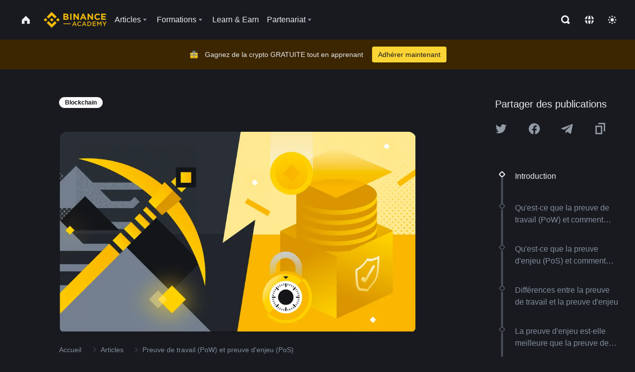

--- FILE ---
content_type: text/html; charset=utf-8
request_url: https://www.binance.com/fr/academy/articles/proof-of-work-vs-proof-of-stake
body_size: 92448
content:
<!doctype html>
<html bn-lang="fr" lang="fr" dir="ltr" path-prefix="/fr">
<head>
  <meta name="viewport" content="width=device-width,minimum-scale=1,maximum-scale=1,initial-scale=1,user-scalable=no" data-shuvi-head="true" /><meta charset="utf-8" /><title data-shuvi-head="true">Preuve de travail (PoW) et preuve d&#39;enjeu (PoS)</title><meta name="twitter:card" content="summary_large_image" data-shuvi-head="true" /><meta name="twitter:site" content="@BinanceAcademy" data-shuvi-head="true" /><meta name="twitter:creator" content="@BinanceAcademy" data-shuvi-head="true" /><meta property="og:url" content="https://www.binance.com/fr/academy/articles/proof-of-work-vs-proof-of-stake" data-shuvi-head="true" /><meta property="og:image:alt" content="Binance Academy" data-shuvi-head="true" /><meta property="og:site_name" content="Binance Academy" data-shuvi-head="true" /><meta name="description" content="Découvrez la différence entre le Proof of Work (PoW) et le Proof of Stake (PoS), deux mécanismes essentiels pour sécuriser les blockchains." data-shuvi-head="true" /><meta property="og:title" content="Preuve de travail (PoW) et preuve d&#39;enjeu (PoS) | Binance Academy" data-shuvi-head="true" /><meta property="og:description" content="Découvrez la différence entre le Proof of Work (PoW) et le Proof of Stake (PoS), deux mécanismes essentiels pour sécuriser les blockchains." data-shuvi-head="true" /><meta property="og:type" content="article" data-shuvi-head="true" /><meta property="og:image" content="https://public.bnbstatic.com/static/academy/uploads/95d56d8a42bd40d5b7b865c2681b16f2.png" data-shuvi-head="true" /><meta http-equiv="etag" content="ea9c66c5dc93e9226fb8ad831e841feb5d8c230f" /><meta name="msapplication-TileImage" content="https://bin.bnbstatic.com/static/images/bnb-for/brand.png" /><meta name="theme-color" content="#2e2e2e" data-shuvi-head="true" /><meta name="apple-mobile-web-app-capable" content="yes" data-shuvi-head="true" /><meta name="apple-mobile-web-app-status-bar-style" content="black-translucent" data-shuvi-head="true" /><meta name="ahrefs-site-verification" content="86f2f08131d8239e3a4d73b0179d556eae74fa62209b410a64ff348f74e711ea" data-shuvi-head="true" /><meta name="google-site-verification" content="wyJEt1aEuf8X_of3aofK_Tl5WprWou38Ze4o3ZeeGts" data-shuvi-head="true" /><meta name="naver-site-verification" content="e70af2cacdaf993fe72ef9fd208822bbebc2e028" data-shuvi-head="true" /><meta name="yandex-verification" content="7e56260ff92b3c3f" data-shuvi-head="true" /><meta name="robots" content="index,follow,max-image-preview:large" data-shuvi-head="true" /><link rel="preconnect" href="https://bin.bnbstatic.com" crossorigin="anonymous" /><link rel="preconnect" href="https://public.bnbstatic.com" crossorigin="anonymous" /><link rel="preconnect" href="https://image.binance.vision" data-shuvi-head="true" /><link rel="preload" as="script" href="https://public.bnbstatic.com/unpkg/essential/essential@0.3.64.js" /><link rel="preload" as="script" href="https://public.bnbstatic.com/unpkg/vendor/vendor.umd.0.0.13.production.min.18.2.0.js" /><link rel="preload" href="https://public.bnbstatic.com/static/academy/uploads-original/95d56d8a42bd40d5b7b865c2681b16f2.png" data-shuvi-head="true" /><link rel="preload" href="https://bin.bnbstatic.com/static/chunks/layout-241d.85baeae8.js" as="script" /><link rel="preload" href="https://bin.bnbstatic.com/static/chunks/layout-0aec.d95d432e.js" as="script" /><link rel="preload" href="https://bin.bnbstatic.com/static/chunks/page-2e11.fec9970f.js" as="script" /><link rel="preload" as="script" href="https://bin.bnbstatic.com/static/configs/newbase/common-widget-icon.js" /><link rel="preload" as="script" href="https://public.bnbstatic.com/unpkg/themis/themis@0.0.39.js" /><link rel="preload" as="script" href="https://public.bnbstatic.com/unpkg/common-widget/vendor@1.4.18.min.js" /><link rel="preload" as="script" href="https://public.bnbstatic.com/unpkg/common-widget/utils@1.4.18.min.js" /><link rel="preload" as="script" href="https://public.bnbstatic.com/unpkg/common-widget/data@1.4.18.min.js" /><link rel="preload" as="script" href="https://public.bnbstatic.com/unpkg/common-widget/common@1.4.18.min.js" /><link rel="preload" as="script" href="https://bin.bnbstatic.com/static/polyfills.d7582762.js" /><link rel="preload" as="script" href="https://bin.bnbstatic.com/static/webpack-runtime.c002a16d.js" /><link rel="preload" as="script" href="https://bin.bnbstatic.com/static/common/framework.f7c7e847.js" /><link rel="preload" as="script" href="https://bin.bnbstatic.com/static/main.7c99abbd.js" /><link rel="preload" as="script" href="https://public.bnbstatic.com/unpkg/config/remote-config.js" /><link rel="preload" as="script" href="https://bin.bnbstatic.com/static/js/common-widget/common-widget-render-control@0.0.1.js" /><link rel="shortcut icon" href="https://bin.bnbstatic.com/static/images/common/favicon.ico" /><link rel="apple-touch-icon" href="https://bin.bnbstatic.com/static/images/bnb-for/brand.png" /><link rel="icon" href="https://bin.bnbstatic.com/static/images/bnb-for/brand.png" /><link rel="canonical" href="https://www.binance.com/fr/academy/articles/proof-of-work-vs-proof-of-stake" data-shuvi-head="true" /><link rel="alternate" href="https://www.binance.com/en/academy/articles/proof-of-work-vs-proof-of-stake" hreflang="en" data-shuvi-head="true" /><link rel="alternate" href="https://www.binance.com/fr/academy/articles/proof-of-work-vs-proof-of-stake" hreflang="fr" data-shuvi-head="true" /><link rel="alternate" href="https://www.binance.com/pl/academy/articles/proof-of-work-vs-proof-of-stake" hreflang="pl" data-shuvi-head="true" /><link rel="alternate" href="https://www.binance.com/zh-CN/academy/articles/proof-of-work-vs-proof-of-stake" hreflang="zh-Hans" data-shuvi-head="true" /><link rel="alternate" href="https://www.binance.com/zh-TC/academy/articles/proof-of-work-vs-proof-of-stake" hreflang="zh-Hant" data-shuvi-head="true" /><link rel="alternate" href="https://www.binance.com/vi/academy/articles/proof-of-work-vs-proof-of-stake" hreflang="vi" data-shuvi-head="true" /><link rel="alternate" href="https://www.binance.com/ar/academy/articles/proof-of-work-vs-proof-of-stake" hreflang="ar" data-shuvi-head="true" /><link rel="alternate" href="https://www.binance.com/ru/academy/articles/proof-of-work-vs-proof-of-stake" hreflang="ru" data-shuvi-head="true" /><link rel="alternate" href="https://www.binance.com/es/academy/articles/proof-of-work-vs-proof-of-stake" hreflang="es" data-shuvi-head="true" /><link rel="alternate" href="https://www.binance.com/pt-BR/academy/articles/proof-of-work-vs-proof-of-stake" hreflang="pt-BR" data-shuvi-head="true" /><link rel="alternate" href="https://www.binance.com/it/academy/articles/proof-of-work-vs-proof-of-stake" hreflang="it" data-shuvi-head="true" /><link rel="alternate" href="https://www.binance.com/id/academy/articles/proof-of-work-vs-proof-of-stake" hreflang="id" data-shuvi-head="true" /><link rel="alternate" href="https://www.binance.com/uk-UA/academy/articles/proof-of-work-vs-proof-of-stake" hreflang="uk" data-shuvi-head="true" /><link rel="alternate" href="https://www.binance.com/cs/academy/articles/proof-of-work-vs-proof-of-stake" hreflang="cs-CZ" data-shuvi-head="true" /><link rel="alternate" href="https://www.binance.com/bg/academy/articles/proof-of-work-vs-proof-of-stake" hreflang="bg" data-shuvi-head="true" /><link rel="alternate" href="https://www.binance.com/lv/academy/articles/proof-of-work-vs-proof-of-stake" hreflang="lv" data-shuvi-head="true" /><link rel="alternate" href="https://www.binance.com/sv/academy/articles/proof-of-work-vs-proof-of-stake" hreflang="sv" data-shuvi-head="true" /><link rel="alternate" href="https://www.binance.com/sk/academy/articles/proof-of-work-vs-proof-of-stake" hreflang="sk" data-shuvi-head="true" /><link rel="alternate" href="https://www.binance.com/da-DK/academy/articles/proof-of-work-vs-proof-of-stake" hreflang="da" data-shuvi-head="true" /><link rel="alternate" href="https://www.binance.com/ro/academy/articles/proof-of-work-vs-proof-of-stake" hreflang="ro" data-shuvi-head="true" /><link rel="alternate" href="https://www.binance.com/hu/academy/articles/proof-of-work-vs-proof-of-stake" hreflang="hu" data-shuvi-head="true" /><link rel="alternate" href="https://www.binance.com/el/academy/articles/proof-of-work-vs-proof-of-stake" hreflang="el" data-shuvi-head="true" /><link rel="alternate" href="https://www.binance.com/de/academy/articles/proof-of-work-vs-proof-of-stake" hreflang="de" data-shuvi-head="true" /><link rel="alternate" href="https://www.binance.com/ja/academy/articles/proof-of-work-vs-proof-of-stake" hreflang="ja" data-shuvi-head="true" /><link rel="alternate" href="https://www.binance.com/az-AZ/academy/articles/proof-of-work-vs-proof-of-stake" hreflang="az-AZ" data-shuvi-head="true" /><link rel="alternate" href="https://www.binance.com/kk-KZ/academy/articles/proof-of-work-vs-proof-of-stake" hreflang="kk-KZ" data-shuvi-head="true" /><link rel="alternate" href="https://academy.binance.com/et/articles/proof-of-work-vs-proof-of-stake" hreflang="et" data-shuvi-head="true" /><link rel="alternate" href="https://academy.binance.com/lt/articles/proof-of-work-vs-proof-of-stake" hreflang="lt" data-shuvi-head="true" /><link rel="alternate" href="https://academy.binance.com/ka-GE/articles/proof-of-work-vs-proof-of-stake" hreflang="ka" data-shuvi-head="true" /><link rel="alternate" href="https://academy.binance.com/hr-HR/articles/proof-of-work-vs-proof-of-stake" hreflang="hr-HR" data-shuvi-head="true" /><link rel="alternate" href="https://academy.binance.com/ky-KG/articles/proof-of-work-vs-proof-of-stake" hreflang="ky-KG" data-shuvi-head="true" /><link rel="alternate" hreflang="x-default" href="https://www.binance.com/en/academy/articles/proof-of-work-vs-proof-of-stake" data-shuvi-head="true" /><link rel="shortcut icon" href="https://bin.bnbstatic.com/image/academy/ico/favicon.ico" data-shuvi-head="true" /><link rel="icon" type="image/x-icon" sizes="16x16 32x32" href="https://bin.bnbstatic.com/image/academy/ico/favicon.ico" data-shuvi-head="true" /><link rel="icon" sizes="32x32" href="https://bin.bnbstatic.com/image/academy/ico/favicon-32.png" data-shuvi-head="true" /><link rel="icon" sizes="192x192" href="https://bin.bnbstatic.com/image/academy/ico/favicon-192.png" data-shuvi-head="true" /><link rel="apple-touch-icon" sizes="152x152" href="https://bin.bnbstatic.com/image/academy/ico/favicon-152.png" data-shuvi-head="true" /><link rel="apple-touch-icon" sizes="144x144" href="https://bin.bnbstatic.com/image/academy/ico/favicon-144.png" data-shuvi-head="true" /><link rel="apple-touch-icon" sizes="120x120" href="https://bin.bnbstatic.com/image/academy/ico/favicon-120.png" data-shuvi-head="true" /><link rel="apple-touch-icon" sizes="114x114" href="https://bin.bnbstatic.com/image/academy/ico/favicon-114.png" data-shuvi-head="true" /><link rel="apple-touch-icon" sizes="180x180" href="https://bin.bnbstatic.com/image/academy/ico/favicon-180.png" data-shuvi-head="true" /><link rel="apple-touch-icon" sizes="72x72" href="https://bin.bnbstatic.com/image/academy/ico/favicon-72.png" data-shuvi-head="true" /><link rel="apple-touch-icon" sizes="57x57" href="https://bin.bnbstatic.com/image/academy/ico/favicon-57.png" data-shuvi-head="true" /><link rel="manifest" href="/manifest.json" data-shuvi-head="true" /><script id="OneTrust-sdk" nonce="f6e79a45-455c-4c50-9af1-d73df9d17ecb">(function() {const agent = typeof navigator !== 'undefined' ? navigator.userAgent : '';const REGEX_MATCH_CLIENT_TYPE = /BNC\/([0-9.]+) \(([a-zA-Z]+) ([0-9.]+)\)/;const isMiniApp = typeof window !== 'undefined' && window.__NEZHA_BRIDGE__ && !window.__NEZHA_BRIDGE__.postAction;if(REGEX_MATCH_CLIENT_TYPE.test(agent) || isMiniApp){return null;}function getJSON(str) {try {return JSON.parse(str);} catch (e) {return {};}}var AutoBlockScriptMap = getJSON('{"binance.com":"https://cdn.cookielaw.org/consent/e21a0e13-40c2-48a6-9ca2-57738356cdab/OtAutoBlock.js","binance.info":"https://cdn.cookielaw.org/consent/03246444-2043-432d-afae-413a91f535e9/OtAutoBlock.js","binance.me":"https://cdn.cookielaw.org/consent/39df5304-ea83-4bd5-8550-d57bca54d95a/OtAutoBlock.js","binance.bh":"https://cdn.cookielaw.org/consent/0196a4bb-fb7b-7ae6-a24c-893547b9e467/OtAutoBlock.js"}');var SDKStubInfoMap = getJSON('{"binance.com":{"src":"https://cdn.cookielaw.org/scripttemplates/otSDKStub.js","hash":"e21a0e13-40c2-48a6-9ca2-57738356cdab"},"binance.info":{"src":"https://cdn.cookielaw.org/scripttemplates/otSDKStub.js","hash":"03246444-2043-432d-afae-413a91f535e9"},"binance.me":{"src":"https://cdn.cookielaw.org/scripttemplates/otSDKStub.js","hash":"39df5304-ea83-4bd5-8550-d57bca54d95a"}, "binance.bh":{"src":"https://cdn.cookielaw.org/scripttemplates/otSDKStub.js","hash":"0196a4bb-fb7b-7ae6-a24c-893547b9e467"}}');var domain = location.hostname.split('.').slice(-2).join('.');function isString(str) {return str && typeof str === 'string';};var AutoBlockScript = AutoBlockScriptMap[domain];var stubInfo = SDKStubInfoMap[domain] || {};var SDKStubSrc = stubInfo.src;var SDKStubHash = stubInfo.hash;var injectAutoBlock = isString(AutoBlockScript);var injectSDKStub = isString(SDKStubSrc) && isString(SDKStubHash);if (injectAutoBlock) {var script = document.createElement('script');script.src = AutoBlockScript;script.type = 'text/javascript';script.async = false;document.head.appendChild(script);}if (injectSDKStub) {var lang = document.documentElement['bn-lang'] || document.documentElement.lang;var htmlLang = lang && lang.substr(0, 2) || 'en';var script = document.createElement('script');script.src = SDKStubSrc;script.type = 'text/javascript';script.async = false;script.setAttribute('charSet', 'UTF-8');script.setAttribute('data-domain-script', SDKStubHash);script.setAttribute('data-language', htmlLang);document.head.appendChild(script);var s = document.createElement('script');s.type = 'text/javascript';s.innerHTML = 'function OptanonWrapper() {};';s.nonce = 'f6e79a45-455c-4c50-9af1-d73df9d17ecb';document.head.appendChild(s);var ss = document.createElement('script');ss.src = 'https://bin.bnbstatic.com/static/one-trust/onetrust-trigger.js';ss.type = 'text/javascript';script.async = false;ss.setAttribute('charSet', 'UTF-8');ss.setAttribute('data-domain-script', SDKStubHash);document.head.appendChild(ss);}}())</script><script id="Reporter-init" nonce="f6e79a45-455c-4c50-9af1-d73df9d17ecb">window._bn_reporter = window._bn_reporter || [];window._bn_reporter_version = '4.3.16';function reportEvent(data) {window._bn_reporter.push(data);}reportEvent({key: "init",data: {"packageName":"academy-web-ui","apiId":"cc1ljun9gpbp8ciciolg","apiDomain":"https://api.saasexch.com","ssr":true,"COMMIT_HEAD":"ea9c66c5dc93e9226fb8ad831e841feb5d8c230f","pikaVersion":"0.6.14","traceId":"4e353747-be9b-47ee-9faa-e3b119863b1a","analyticsId":"academy-web-ui,Frontend,cme87sxzs8603260u32z6ky416n"}});const now = Date.now();reportEvent({key: "traceReporter",data: {name: 'PIKA_HTML_ENTRY_START',startTime: now,timestamp: now,id: 1,duration: 0,endTime: now}});window.addEventListener('error', function (event) {try {var _URL, _URL2;var target = event.target || event.srcElement;var isTarget = ['LINK', 'SCRIPT', 'IMG'].indexOf(target.nodeName) !== -1;if (!isTarget) {return;}var link = target.src || target.href;if (window.location.href.indexOf(link) === 0) {return;}var data = {event: {phost: window.location.host,ppath: window.location.pathname,host: (_URL = new URL(link)) === null || _URL === void 0 ? void 0 : _URL.host,path: (_URL2 = new URL(link)) === null || _URL2 === void 0 ? void 0 : _URL2.pathname,net_err_exist: true}};reportEvent({key: "reportMonitorEvent",data: {data: data}});} catch (e) {console.error('static resource monitor', e);}}, true);</script><script type="application/ld+json" data-shuvi-head="true" nonce="f6e79a45-455c-4c50-9af1-d73df9d17ecb">{"@context":"https://schema.org","@type":"Article","datePublished":"2018-12-12T13:37:42.000Z","description":"Découvrez la différence entre le Proof of Work (PoW) et le Proof of Stake (PoS), deux mécanismes essentiels pour sécuriser les blockchains.","mainEntityOfPage":{"@type":"WebPage","@id":"https://www.binance.com/fr/academy/articles/proof-of-work-vs-proof-of-stake"},"headline":"Preuve de travail (PoW) et preuve d&apos;enjeu (PoS)","image":["https://public.bnbstatic.com/static/academy/uploads/95d56d8a42bd40d5b7b865c2681b16f2.png"],"dateModified":"2023-08-17T05:36:24.000Z","author":{"@type":"Person","name":"Binance Academy"},"publisher":{"@type":"Organization","name":"Binance Academy","logo":{"@type":"ImageObject","url":"https://bin.bnbstatic.com/image/academy/apple-touch-icon.png"}}}</script><link rel="stylesheet" href="https://bin.bnbstatic.com/static/css/e7fd988f.chunk.css" /><link rel="stylesheet" href="https://bin.bnbstatic.com/static/css/ddfae176.chunk.css" /><link rel="stylesheet" href="https://bin.bnbstatic.com/static/css/7b29bf44.chunk.css" /><link rel="stylesheet" href="https://public.bnbstatic.com/unpkg/common-widget/extension@1.4.18.css" /><link rel="stylesheet" href="https://public.bnbstatic.com/unpkg/common-widget/vendor@1.4.18.css" /><link rel="stylesheet" href="https://public.bnbstatic.com/unpkg/common-widget/common@1.4.18.css" /><style id="webstudio-universal-uikit-colors" data-shuvi-head="true">body { --color-sell: #F6465D; --color-textSell: #F6465D; --color-sellHover: #FF707E; --color-depthSellBg: #35141D; --color-buy: #0ECB81; --color-textBuy: #0ECB81; --color-buyHover: #32D993; --color-depthBuyBg: #102821; --color-line: #2B3139; --color-outlineHover: #6A4403; --color-primary: #FCD535; --color-primaryHover: #F0B90B; --color-error: #F6465D; --color-errorBg: #35141D; --color-success: #0ECB81; --color-successBg: #102821; --color-disable: #474D57; --color-iconNormal: #848E9C; --color-textWhite: #FFFFFF; --color-textGray: #EAECEF; --color-textBlack: #0B0E11; --color-textPrimary: #EAECEF; --color-textSecondary: #B7BDC6; --color-textThird: #848E9C; --color-textDisabled: #5E6673; --color-textBrand: #F0B90B; --color-textToast: #A37200; --color-bg: #181A20; --color-bg1: #181A20; --color-bg2: #0B0E11; --color-bg3: #2B3139; --color-bg4: #5E6673; --color-bg6: #202630; --color-bg7: #191A1F; --color-popupBg: #1E2329; --color-badgeBg: #2D2A20; --color-selectedBg: #1E2026; --color-gradientBrand: linear-gradient(180deg, #F8D12F 0%, #F0B90B 100%); --color-gradientPrimary: linear-gradient(295.27deg, #15141A 0%, #474D57 84.52%); --color-BasicBg: #181E25; background-color: var(--color-BasicBg); --color-SecondaryBg: #191A1F; --color-Input: #29313D; --color-InputLine: #434C5A; --color-CardBg: #202630; --color-Vessel: #29313D; --color-Line: #333B47; --color-DisableBtn: #434C5A; --color-DisabledText: #707A8A; --color-DisableText: #707A8A; --color-TertiaryText: #4F5867; --color-SecondaryText: #848E9C; --color-PrimaryText: #EAECEF; color: var(--color-PrimaryText); --color-RedGreenBgText: #FFFFFF; --color-EmphasizeText: #FF693D; --color-TextOnGray: #EAECEF; --color-TextOnYellow: #202630; --color-IconNormal: #707A8A; --color-LiteBg1: #FFFFFF; --color-LiteBg2: #FAFAFA; --color-BtnBg: #FCD535; --color-PrimaryYellow: #F0B90B; --color-TextLink: #F0B90B; --color-TradeBg: #0B0E11; --color-TextToast: #F0B90B; --color-DepthSellBg: #35141D; --color-SellHover: #F6465D; --color-Sell: #F6465D; --color-TextSell: #F6465D; --color-DepthBuyBg: #102821; --color-BuyHover: #2EBD85; --color-Buy: #2EBD85; --color-TextBuy: #2EBD85; --color-Error: #F6465D; --color-SuccessBg: #102821; --color-Success: #2EBD85; --color-TagBg: #434C5A; --color-Grid: #333B47; --color-Placeholder: #434C5A; --color-ToastBg: #707A8A; --color-TwoColorIcon: #CACED3; --color-ErrorBg: rgba(246, 70, 93, 0.1); --color-BadgeBg: rgba(240,185,11,0.1); --color-Popup: #202630; --color-Mask: rgba(0, 0, 0, 0.6); --color-WidgetSecondaryBg: rgba(255, 255, 255, 0.08); --color-ContainerBg: #1A1A1A; --color-YellowAlpha01: rgba(252, 213, 53, 0.1); --color-YellowAlpha02: rgba(252, 213, 53, 0.2); --color-RedAlpha01: rgba(246, 60, 85, 0.1); --color-RedAlpha02: rgba(246, 60, 85, 0.2); --color-GreenAlpha01: rgba(40, 164, 115, 0.1); --color-GreenAlpha02: rgba(40, 164, 115, 0.2); --color-ChatBg: #1A1E25; --color-LineAlpha: rgba(255, 255, 255, 0.08); --color-WidgetPrimaryBg: rgba(255, 255, 255, 0.1); --color-ChatBubble: #29313D; --color-ChatBubble2: #2D3E59; --color-ChatInput: rgba(41, 49, 61, 0.95); --color-ChatName: #FFEF87; --color-ChatSysMsg: #1C2229; --color-ChatCard: #212731; --color-ChatCard2: #243042; --color-ChatRed: #30222B; --color-ParagraphText: #EAECEF; }</style><style id="header-footer-global-style" data-shuvi-head="true"> #__APP_HEADER { display: none; } #__APP_FOOTER { display: none; } #__APP_SIDEBAR { display: none; width: 100%; }</style><style data-emotion="0 gpt1ua 1r6yh41 1b5iq0k 14hpydf 1v61pla 5x6ly7 i6ju45 1qn7ove vfu0ph 1l3piql 184cf1x 9tpv1t 6fjuig 1raq60b vd8035 1uoge8i rs1nch 3kwgah 1wz0uwi 9yb1nc 1pzaur4 7bjblz kvcvp2 161v6bq 1ebnygn kxtk92 vurnku lc3py3 1srb089 vsco81 1t100c7 11vxal7 2vncqk gey7ei jaa7jg 912yg7 1mizem0 1dhhx95 81xrsn gez02j cerzed yhaz4t 1vkvfxu vq45pg k8ptnh 16jcxb6 ce9xkk 1hyfx7x 72bqas 11r9jcz 1n5t02q 1wnc168 1h690ep 15e7zpq gbh2au 80dcm8 1sg6x9n klm9o7 9uy14h ofovah 4151bc 1ouokj1 8sesaq 1bzb8nq exuvue aa2yx7 1uhxyyb wcquo4 190yvx7 1yjvs5a hy4spq 1xq39uu 4cffwv 11x5pqs 2aitzv 11vn4ca z2h5go 1xgr03x 1j75qc1 16ht4fr eksjmz 1tkeohm 1cvacda 1olcmky 14bgbm8 zzqkfp 1u83isv sem8rv 9gsdo8 y8fvs3 19isz4n rt5tsv wmdkuy 178mx5l 1g8a46g i0wrvs 7om86i 16q9gkz 19memkk 1xvgv7v 1umq912 1e09tat 150guxl 1h71c3u 1ds83c4 1bhd1jv 1kcjytu 7xpimc aw8b5k trujsm 1t22upd 10q2gn9 1uob4wx 17ajlgz 1v5nip4 q0otfg 1na5z9x 1w61aiz 1jwvkbr 13mvpid uj36ri l5kcek 1gt3d73 16vp4e4 1q9ubii 14svusm 1me7odh 1gtiget w16pwf klxly9 19tzqe5 cye2yi uivgo rrl3y3 ms83d 1mfvteg 12ke8jn 1y6whvv 8n45wr 7j3h8v 1i1uk6i 1589nlc 1pysja1 6kqcas sdffkd 1mkynsd dn9hvd p5ucyd e17nie 19midj6 1dpv2l8 mxw3i0 1m7wotv 146b2k0 tyfyof s1f3ec animation-hqgv56 1dppqwg 1j7lcvj s6fc93 1b3jcwj 7w2sz5 1urk028 i0izon 1unaw03 a8m8zk 16iwg1v 1ur574i 9q4ls1 l0inxp">.css-gpt1ua{position:fixed;top:80px;right:16px;max-height:100%;max-width:343px;width:100%;z-index:9;pointer-events:none;}.css-1r6yh41{position:relative;height:80px;-webkit-box-pack:justify;-webkit-justify-content:space-between;-ms-flex-pack:justify;justify-content:space-between;-webkit-align-items:center;-webkit-box-align:center;-ms-flex-align:center;align-items:center;background-color:#181A20;color:#EAECEF;padding-left:16px;padding-right:16px;display:-webkit-box;display:-webkit-flex;display:-ms-flexbox;display:flex;}@media screen and (min-width:768px){.css-1r6yh41{padding-left:24px;padding-right:24px;}}.css-1b5iq0k{-webkit-flex:0 0 127px;-ms-flex:0 0 127px;flex:0 0 127px;width:127px;margin-left:8px;margin-right:8px;}.css-14hpydf{color:#F0B90B;width:100%;display:block;}.css-1v61pla{box-sizing:border-box;margin:0;min-width:0;display:none;color:#EAECEF;width:100%;-webkit-align-items:center;-webkit-box-align:center;-ms-flex-align:center;align-items:center;}@media screen and (min-width:768px){.css-1v61pla{display:none;}}@media screen and (min-width:1200px){.css-1v61pla{display:-webkit-box;display:-webkit-flex;display:-ms-flexbox;display:flex;}}.css-5x6ly7{box-sizing:border-box;margin:0;min-width:0;display:-webkit-box;display:-webkit-flex;display:-ms-flexbox;display:flex;-webkit-flex:1;-ms-flex:1;flex:1;-webkit-align-items:center;-webkit-box-align:center;-ms-flex-align:center;align-items:center;}.css-i6ju45{margin-left:8px;margin-right:8px;display:-webkit-inline-box;display:-webkit-inline-flex;display:-ms-inline-flexbox;display:inline-flex;position:relative;}.css-i6ju45:hover::after,.css-i6ju45:focus-within::after{bottom:auto;border-color:transparent transparent #FFFFFF transparent;display:block;-webkit-filter:drop-shadow(0px -1px 1px rgba(0,0,0,0.1));filter:drop-shadow(0px -1px 1px rgba(0,0,0,0.1));left:50%;margin-left:-8px;right:auto;top:100%;}.css-i6ju45.wrapper--open .e8b2x31{display:block;}.css-1qn7ove{-webkit-align-items:center;-webkit-box-align:center;-ms-flex-align:center;align-items:center;display:-webkit-box;display:-webkit-flex;display:-ms-flexbox;display:flex;height:40px;line-height:40px;-webkit-align-items:center;-webkit-box-align:center;-ms-flex-align:center;align-items:center;}.css-vfu0ph{box-sizing:border-box;margin:0;min-width:0;font-size:16ppx;outline:none;cursor:pointer;color:#EAECEF;-webkit-align-items:center;-webkit-box-align:center;-ms-flex-align:center;align-items:center;position:relative;-webkit-text-decoration:none;text-decoration:none;height:40px;line-height:40px;}.css-vfu0ph.active,.css-vfu0ph:hover{color:#F0B90B;}.css-1l3piql{box-sizing:border-box;margin:0;min-width:0;color:#848E9C;width:16px;height:16px;font-size:16px;fill:#EAECEF;fill:#848E9C;width:1em;height:1em;}.css-184cf1x{display:none;position:absolute;width:-webkit-max-content;width:-moz-max-content;width:max-content;z-index:1000;bottom:auto;left:auto;padding:20px 0 0 0;right:auto;top:100%;}.css-9tpv1t{background-color:#1E2329;border-radius:4px;box-shadow:0px 0px 20px rgba(0,0,0,0.08);position:relative;}.css-6fjuig{box-sizing:border-box;margin:0;min-width:0;display:-webkit-box;display:-webkit-flex;display:-ms-flexbox;display:flex;-webkit-flex-direction:column;-ms-flex-direction:column;flex-direction:column;padding:24px;padding-bottom:16px;}.css-1raq60b{box-sizing:border-box;margin:0;min-width:0;display:-webkit-box;display:-webkit-flex;display:-ms-flexbox;display:flex;-webkit-flex-direction:column;-ms-flex-direction:column;flex-direction:column;}@media screen and (min-width:1200px){.css-1raq60b{-webkit-flex-direction:row;-ms-flex-direction:row;flex-direction:row;}}.css-vd8035{box-sizing:border-box;margin:0;min-width:0;display:-webkit-box;display:-webkit-flex;display:-ms-flexbox;display:flex;-webkit-align-items:center;-webkit-box-align:center;-ms-flex-align:center;align-items:center;border-radius:8px;background:transparent;cursor:pointer;min-width:200px;}.css-vd8035 extraHeadline{font-weight:600;font-size:56px;line-height:64px;}.css-vd8035 headline1{font-weight:600;font-size:48px;line-height:56px;}.css-vd8035 headline2{font-weight:600;font-size:40px;line-height:48px;}.css-vd8035 headline3{font-weight:600;font-size:32px;line-height:40px;}.css-vd8035 headline4{font-weight:600;font-size:28px;line-height:36px;}.css-vd8035 headline5{font-weight:600;font-size:24px;line-height:32px;}.css-vd8035 headline6{font-weight:500;font-size:20px;line-height:28px;}.css-vd8035 largeBody{font-weight:400;font-size:20px;line-height:28px;}.css-vd8035 mediumBody{font-weight:300;font-size:18px;line-height:28px;}.css-vd8035 subtitle1{font-weight:500;font-size:16px;line-height:24px;}.css-vd8035 subtitle2{font-weight:500;font-size:14px;line-height:20px;}.css-vd8035 body1{font-weight:400;font-size:16px;line-height:24px;}.css-vd8035 body2{font-weight:400;font-size:14px;line-height:20px;}.css-vd8035 captionSub{font-weight:500;font-size:12px;line-height:16px;}.css-vd8035 caption{font-weight:400;font-size:12px;line-height:16px;}.css-vd8035 largeLink{font-weight:500;font-size:20px;line-height:20px;-webkit-text-decoration:underline;text-decoration:underline;}.css-vd8035 linkBody{font-weight:500;font-size:14px;line-height:20px;-webkit-text-decoration:underline;text-decoration:underline;}.css-vd8035 addressLink{font-weight:400;font-size:14px;line-height:20px;-webkit-text-decoration:underline;text-decoration:underline;}.css-vd8035 linkCaption{font-weight:500;font-size:12px;line-height:16px;-webkit-text-decoration:underline;text-decoration:underline;}.css-vd8035 primaryNum1{font-weight:600;font-size:32px;line-height:40px;}.css-vd8035 primaryNum2{font-weight:600;font-size:28px;line-height:36px;}.css-vd8035 primaryNum3{font-weight:600;font-size:24px;line-height:32px;}.css-vd8035 secondaryNum1{font-weight:500;font-size:20px;line-height:28px;}.css-vd8035 secondaryNum2{font-weight:500;font-size:16px;line-height:24px;}.css-vd8035 tertiaryNum1{font-weight:500;font-size:14px;line-height:20px;}.css-vd8035 tertiaryNum2{font-weight:500;font-size:12px;line-height:16px;}.css-vd8035 tertiaryNum3{font-weight:400;font-size:12px;line-height:16px;}.css-vd8035 formLabel{font-weight:400;font-size:14px;line-height:16px;color:#EAECEF;}.css-vd8035 formLabelSmall{font-weight:400;font-size:12px;line-height:16px;color:#EAECEF;}.css-vd8035 formLabelDisabled{font-weight:400;font-size:14px;line-height:16px;color:#5E6673;cursor:not-allowed;}.css-vd8035 formLabelSmallDisabled{font-weight:400;font-size:12px;line-height:16px;color:#5E6673;cursor:not-allowed;}.css-vd8035 checkbox{font-weight:400;font-size:14px;line-height:1.43;color:#EAECEF;cursor:pointer;}.css-vd8035 checkboxDisabled{font-weight:400;font-size:14px;line-height:1.43;color:#5E6673;cursor:not-allowed;}.css-vd8035 infoHelperText{height:24px;line-height:24px;font-size:12px;color:#848E9C;}.css-vd8035 errorHelperText{height:24px;line-height:24px;font-size:12px;color:#F6465D;}.css-vd8035 dottedUnderline{font-weight:400;font-size:14px;line-height:16px;color:#EAECEF;border-bottom-width:1px;border-bottom-style:dashed;border-bottom-color:#848E9C;}.css-vd8035 title2{font-weight:600;font-size:48px;line-height:56px;}.css-vd8035 title3{font-weight:600;font-size:40px;line-height:48px;}.css-vd8035 title4{font-weight:600;font-size:32px;line-height:40px;}.css-vd8035 title5{font-weight:600;font-size:24px;line-height:28px;}.css-vd8035 largeText{font-weight:400;font-size:24px;line-height:28px;}.css-vd8035 title6{font-weight:500;font-size:20px;line-height:24px;}.css-vd8035 heading{font-family:inherit;line-height:1.25;font-weight:heading;}.css-vd8035 display{font-family:inherit;font-weight:heading;line-height:1.25;font-size:28px;}@media screen and (min-width:768px){.css-vd8035 display{font-size:32px;}}@media screen and (min-width:1200px){.css-vd8035 display{font-size:7px;}}.css-vd8035 caps{text-transform:uppercase;-webkit-letter-spacing:0.1em;-moz-letter-spacing:0.1em;-ms-letter-spacing:0.1em;letter-spacing:0.1em;}.css-vd8035 h1{font-weight:600;font-size:24px;line-height:30px;}@media screen and (min-width:768px){.css-vd8035 h1{font-size:28px;line-height:32px;}}@media screen and (min-width:1200px){.css-vd8035 h1{font-size:32px;line-height:40px;}}.css-vd8035 h2{font-weight:400;font-size:24px;line-height:30px;}.css-vd8035 h3{font-weight:500;font-size:20px;line-height:28px;}.css-vd8035 h4{font-weight:600;font-size:16px;line-height:22px;}.css-vd8035 h5{font-weight:600;font-size:16px;}.css-vd8035 h6{font-weight:600;font-size:14px;}.css-vd8035 label1{font-weight:500;font-size:20px;line-height:26px;}.css-vd8035 label2{font-weight:500;font-size:16px;line-height:22px;}@media screen and (min-width:768px){.css-vd8035 label2{font-size:18px;line-height:24px;}}.css-vd8035 label3{font-weight:400;font-size:16px;line-height:22px;}@media screen and (min-width:768px){.css-vd8035 label3{font-weight:500;}}.css-vd8035 label4{font-weight:500;font-size:14px;line-height:20px;}.css-vd8035 label5{font-weight:400;font-size:14px;line-height:20px;}.css-vd8035 label6{font-weight:400;font-size:13px;line-height:18px;}.css-vd8035 label7{font-weight:500;font-size:12px;line-height:16px;}.css-vd8035 label8{font-weight:400;font-size:12px;line-height:16px;}.css-vd8035 p1{font-weight:400;font-size:14px;line-height:20px;}.css-vd8035 p2{font-weight:400;font-size:12px;}.css-1uoge8i{box-sizing:border-box;margin:0;min-width:0;margin-right:16px;}.css-rs1nch{box-sizing:border-box;margin:0;min-width:0;display:-webkit-box;display:-webkit-flex;display:-ms-flexbox;display:flex;border-radius:50%;-webkit-box-pack:center;-webkit-justify-content:center;-ms-flex-pack:center;justify-content:center;-webkit-align-items:center;-webkit-box-align:center;-ms-flex-align:center;align-items:center;width:40px;height:40px;background-color:#2B3139;}.css-3kwgah{box-sizing:border-box;margin:0;min-width:0;color:currentColor;width:24px;height:24px;font-size:24px;fill:#EAECEF;fill:currentColor;width:1em;height:1em;}.css-1wz0uwi{box-sizing:border-box;margin:0;min-width:0;display:-webkit-box;display:-webkit-flex;display:-ms-flexbox;display:flex;-webkit-flex-direction:column;-ms-flex-direction:column;flex-direction:column;-webkit-align-items:flex-start;-webkit-box-align:flex-start;-ms-flex-align:flex-start;align-items:flex-start;}.css-9yb1nc{box-sizing:border-box;margin:0;min-width:0;font-size:14px;font-weight:500;line-height:20px;width:242px;white-space:nowrap;overflow:hidden;text-overflow:ellipsis;}.css-1pzaur4{box-sizing:border-box;margin:0;min-width:0;font-size:14px;font-weight:400;line-height:20px;color:#848E9C;}.css-7bjblz{box-sizing:border-box;margin:0;min-width:0;margin-top:16px;}@media screen and (min-width:1200px){.css-7bjblz{margin-top:0;}}.css-kvcvp2{box-sizing:border-box;margin:0;min-width:0;display:-webkit-box;display:-webkit-flex;display:-ms-flexbox;display:flex;-webkit-box-flex:1;-webkit-flex-grow:1;-ms-flex-positive:1;flex-grow:1;-webkit-flex-direction:column;-ms-flex-direction:column;flex-direction:column;}.css-161v6bq{box-sizing:border-box;margin:0;min-width:0;font-weight:500;font-size:14px;line-height:20px;padding-top:16px;padding-bottom:16px;color:#5E6673;}.css-1ebnygn{padding-bottom:16px;}.css-kxtk92{box-sizing:border-box;margin:0;min-width:0;color:#F0B90B;width:24px;height:24px;font-size:24px;fill:#EAECEF;fill:#F0B90B;width:1em;height:1em;}.css-vurnku{box-sizing:border-box;margin:0;min-width:0;}.css-lc3py3{box-sizing:border-box;margin:0;min-width:0;padding-bottom:16px;}.css-1srb089{box-sizing:border-box;margin:0;min-width:0;padding-left:24px;padding-right:24px;padding-bottom:8px;}.css-vsco81{box-sizing:border-box;margin:0;min-width:0;display:-webkit-box;display:-webkit-flex;display:-ms-flexbox;display:flex;margin-right:12px;position:relative;-webkit-align-items:center;-webkit-box-align:center;-ms-flex-align:center;align-items:center;height:48px;}@media screen and (max-width:768px){.css-vsco81{position:initial;}}.css-1t100c7{box-sizing:border-box;margin:0;min-width:0;display:-webkit-box;display:-webkit-flex;display:-ms-flexbox;display:flex;visibility:visible;}.css-11vxal7{box-sizing:border-box;margin:0;min-width:0;-webkit-appearance:none;-moz-appearance:none;appearance:none;-webkit-user-select:none;-moz-user-select:none;-ms-user-select:none;user-select:none;cursor:pointer;overflow:hidden;text-overflow:ellipsis;white-space:nowrap;display:-webkit-inline-box;display:-webkit-inline-flex;display:-ms-inline-flexbox;display:inline-flex;-webkit-align-items:center;-webkit-box-align:center;-ms-flex-align:center;align-items:center;-webkit-box-pack:center;-webkit-justify-content:center;-ms-flex-pack:center;justify-content:center;box-sizing:border-box;font-size:14px;font-family:inherit;font-weight:500;text-align:center;-webkit-text-decoration:none;text-decoration:none;outline:none;padding-left:12px;padding-right:12px;padding-top:6px;padding-bottom:6px;line-height:20px;min-width:52px;word-break:keep-all;color:#F0B90B;border-radius:4px;min-height:24px;border:none;background-color:transparent;min-width:auto;color:#EAECEF;font-weight:400;padding-right:0;}.css-11vxal7:disabled{cursor:not-allowed;background-image:none;background-color:#474D57;color:#5E6673;}.css-11vxal7:hover:not(:disabled):not(:active){box-shadow:none;}.css-11vxal7.inactive{opacity:0.7;cursor:not-allowed;}.css-11vxal7:disabled:not(.inactive){background-color:transparent;color:#5E6673;}.css-11vxal7:hover:not(:disabled):not(:active):not(.inactive){color:#F0B90B;}.css-11vxal7:active:not(:disabled):not(.inactive){background-color:#3C2601;}.css-11vxal7:active:not(:disabled):not(.inactive){background-color:transparent;}.css-2vncqk{position:absolute;background-color:#181A20;right:0;top:0;overflow:hidden;width:0;}@media screen and (max-width:768px){.css-2vncqk{width:0;padding:16px 0;}}.css-gey7ei{box-sizing:border-box;margin:0;min-width:0;display:-webkit-box;display:-webkit-flex;display:-ms-flexbox;display:flex;-webkit-align-items:center;-webkit-box-align:center;-ms-flex-align:center;align-items:center;color:#B7BDC6;font-size:14px;}.css-jaa7jg{box-sizing:border-box;margin:0;min-width:0;display:-webkit-inline-box;display:-webkit-inline-flex;display:-ms-inline-flexbox;display:inline-flex;position:relative;margin-top:0px;margin-bottom:0px;-webkit-align-items:center;-webkit-box-align:center;-ms-flex-align:center;align-items:center;line-height:1.6;height:48px;background-color:#2B3139;border-radius:4px;border-width:1px;border-style:solid;border-color:transparent;padding-left:15px;padding-right:15px;}.css-jaa7jg.bn-input-status-focus .bn-input-label{top:-32px;}.css-jaa7jg.bn-input-status-focus{background-color:transparent;border-width:1px;border-style:solid;border-color:#F0B90B;}.css-jaa7jg.bn-input-status-disabled{background-color:#474D57;opacity:0.7;}.css-jaa7jg.bn-input-status-disabled > input{color:#5E6673;}.css-jaa7jg.bn-input-status-error{border-color:#F6465D;}.css-jaa7jg input{color:#EAECEF;font-size:14px;border-radius:4px;padding-left:12px;padding-right:12px;}.css-jaa7jg input:-webkit-autofill{-webkit-transition:color 99999s ease-in-out 0s,background-color 99999s ease-in-out 0s;transition:color 99999s ease-in-out 0s,background-color 99999s ease-in-out 0s;}.css-jaa7jg .bn-input-prefix{-webkit-flex-shrink:0;-ms-flex-negative:0;flex-shrink:0;margin-right:4px;font-size:14px;}.css-jaa7jg .bn-input-suffix{-webkit-flex-shrink:0;-ms-flex-negative:0;flex-shrink:0;margin-left:4px;margin-right:4px;font-size:14px;}@media screen and (max-width:768px){.css-jaa7jg{width:100%;}}.css-912yg7{box-sizing:border-box;margin:0;min-width:0;color:#5E6673;width:24px;height:24px;font-size:24px;fill:#EAECEF;fill:#5E6673;display:-webkit-box;display:-webkit-flex;display:-ms-flexbox;display:flex;-webkit-align-items:center;-webkit-box-align:center;-ms-flex-align:center;align-items:center;width:1em;height:1em;}.css-1mizem0{box-sizing:border-box;margin:0;min-width:0;width:100%;height:100%;padding:0;outline:none;border:none;background-color:inherit;opacity:1;}.css-1mizem0::-webkit-input-placeholder{color:#5E6673;font-size:14px;}.css-1mizem0::-moz-placeholder{color:#5E6673;font-size:14px;}.css-1mizem0:-ms-input-placeholder{color:#5E6673;font-size:14px;}.css-1mizem0::placeholder{color:#5E6673;font-size:14px;}.css-1dhhx95{box-sizing:border-box;margin:0;min-width:0;color:currentColor;width:16px;height:16px;font-size:16px;fill:#EAECEF;fill:currentColor;display:-webkit-box;display:-webkit-flex;display:-ms-flexbox;display:flex;-webkit-align-items:center;-webkit-box-align:center;-ms-flex-align:center;align-items:center;cursor:pointer;color:#5E6673;width:1em;height:1em;}.css-81xrsn{box-sizing:border-box;margin:0;min-width:0;display:-webkit-box;display:-webkit-flex;display:-ms-flexbox;display:flex;-webkit-box-pack:center;-webkit-justify-content:center;-ms-flex-pack:center;justify-content:center;}.css-gez02j{display:-webkit-inline-box;display:-webkit-inline-flex;display:-ms-inline-flexbox;display:inline-flex;position:relative;}.css-gez02j:hover::after,.css-gez02j:focus-within::after{bottom:auto;border-color:transparent transparent #FFFFFF transparent;display:block;-webkit-filter:drop-shadow(0px -1px 1px rgba(0,0,0,0.1));filter:drop-shadow(0px -1px 1px rgba(0,0,0,0.1));inset-inline-start:50%;margin-inline-start:-8px;inset-inline-end:auto;top:100%;}.css-gez02j.wrapper--open .e8b2x31{display:block;}.css-cerzed{box-sizing:border-box;margin:0;min-width:0;-webkit-appearance:none;-moz-appearance:none;appearance:none;-webkit-user-select:none;-moz-user-select:none;-ms-user-select:none;user-select:none;cursor:pointer;overflow:hidden;text-overflow:ellipsis;white-space:nowrap;display:-webkit-inline-box;display:-webkit-inline-flex;display:-ms-inline-flexbox;display:inline-flex;-webkit-align-items:center;-webkit-box-align:center;-ms-flex-align:center;align-items:center;-webkit-box-pack:center;-webkit-justify-content:center;-ms-flex-pack:center;justify-content:center;box-sizing:border-box;font-size:14px;font-family:inherit;font-weight:500;text-align:center;-webkit-text-decoration:none;text-decoration:none;outline:none;padding-left:12px;padding-right:12px;padding-top:6px;padding-bottom:6px;line-height:20px;min-width:52px;word-break:keep-all;color:#F0B90B;border-radius:4px;min-height:24px;border:none;background-color:transparent;min-width:auto;color:#EAECEF;font-weight:400;}.css-cerzed:disabled{cursor:not-allowed;background-image:none;background-color:#474D57;color:#5E6673;}.css-cerzed:hover:not(:disabled):not(:active){box-shadow:none;}.css-cerzed.inactive{opacity:0.7;cursor:not-allowed;}.css-cerzed:disabled:not(.inactive){background-color:transparent;color:#5E6673;}.css-cerzed:hover:not(:disabled):not(:active):not(.inactive){color:#F0B90B;}.css-cerzed:active:not(:disabled):not(.inactive){background-color:#3C2601;}.css-cerzed:active:not(:disabled):not(.inactive){background-color:transparent;}.css-yhaz4t{display:none;position:absolute;width:-webkit-max-content;width:-moz-max-content;width:max-content;z-index:1000;bottom:auto;inset-inline-start:auto;padding:20px 0 0 0;inset-inline-end:0;top:100%;}.css-1vkvfxu{padding:16px;max-height:400px;display:grid;grid-template-columns:1fr;grid-gap:8px;grid-template-rows:auto;}@media screen and (min-width:1200px){.css-1vkvfxu{max-height:none;}}@media screen and (min-width:1200px){.css-1vkvfxu{grid-template-columns:1fr 1fr;}}.css-vq45pg{display:-webkit-box;display:-webkit-flex;display:-ms-flexbox;display:flex;-webkit-align-items:center;-webkit-box-align:center;-ms-flex-align:center;align-items:center;border-radius:8px;padding:16px;background:transparent;}.css-vq45pg:hover{background:#2B3139;}.css-k8ptnh{box-sizing:border-box;margin:0;min-width:0;color:currentColor;width:20px;height:20px;font-size:20px;fill:#EAECEF;fill:currentColor;cursor:pointer;width:1em;height:1em;}.css-16jcxb6{box-sizing:border-box;margin:0;min-width:0;display:-webkit-box;display:-webkit-flex;display:-ms-flexbox;display:flex;-webkit-align-items:center;-webkit-box-align:center;-ms-flex-align:center;align-items:center;}@media screen and (min-width:768px){.css-16jcxb6{display:-webkit-box;display:-webkit-flex;display:-ms-flexbox;display:flex;}}@media screen and (min-width:1200px){.css-16jcxb6{display:none;}}.css-ce9xkk{box-sizing:border-box;margin:0;min-width:0;color:currentColor;width:24px;height:24px;font-size:24px;fill:#EAECEF;fill:currentColor;width:24px;height:1em;}.css-1hyfx7x{display:none;}.css-72bqas{position:fixed;color:#EAECEF;background:#1E2329;top:0;right:-375px;left:unset;width:100%;max-width:375px;height:100vh;overflow-y:auto;-webkit-transition:right 0.4s;transition:right 0.4s;z-index:11;}.css-11r9jcz{display:-webkit-box;display:-webkit-flex;display:-ms-flexbox;display:flex;-webkit-box-pack:end;-webkit-justify-content:flex-end;-ms-flex-pack:end;justify-content:flex-end;padding:16px 24px;}.css-1n5t02q{vertical-align:middle;color:#848E9C;width:24px;height:intrinsic;}.css-1wnc168{box-sizing:border-box;margin:0;min-width:0;display:-webkit-box;display:-webkit-flex;display:-ms-flexbox;display:flex;cursor:pointer;color:#848E9C;-webkit-align-items:center;-webkit-box-align:center;-ms-flex-align:center;align-items:center;}.css-1wnc168:hover{--currentColor:#F0B90B;color:#F0B90B;background-color:#2B3139;}.css-1h690ep{box-sizing:border-box;margin:0;min-width:0;display:-webkit-box;display:-webkit-flex;display:-ms-flexbox;display:flex;-webkit-flex:1;-ms-flex:1;flex:1;}.css-15e7zpq{gap:16px;-webkit-align-items:center;-webkit-box-align:center;-ms-flex-align:center;align-items:center;display:-webkit-box;display:-webkit-flex;display:-ms-flexbox;display:flex;}.css-gbh2au{color:#EAECEF;}.css-80dcm8{box-sizing:border-box;margin:0;min-width:0;color:currentColor;width:16px;height:16px;font-size:16px;fill:#EAECEF;fill:currentColor;width:1em;height:1em;margin-right:16px;}.css-1sg6x9n{-webkit-transition:max-height 200ms linear;transition:max-height 200ms linear;max-height:0;overflow:hidden;}.css-klm9o7{gap:16px;width:100%;-webkit-align-items:center;-webkit-box-align:center;-ms-flex-align:center;align-items:center;display:-webkit-box;display:-webkit-flex;display:-ms-flexbox;display:flex;}.css-9uy14h{width:24px;height:24px;}.css-ofovah{-webkit-flex:1 auto;-ms-flex:1 auto;flex:1 auto;-webkit-align-items:center;-webkit-box-align:center;-ms-flex-align:center;align-items:center;display:-webkit-box;display:-webkit-flex;display:-ms-flexbox;display:flex;}.css-4151bc{box-sizing:border-box;margin:0;min-width:0;cursor:pointer;-webkit-appearance:none;-moz-appearance:none;appearance:none;margin:0;padding:0;width:40px;height:24px;background-color:#474D57;background-image:#474D57;border:none;border-radius:9999px;}.css-4151bc[aria-checked=true]{background-color:#474D57;background-image:#474D57;}.css-4151bc:focus{outline:none;}.css-4151bc:disabled{cursor:not-allowed;opacity:0.7;}.css-1ouokj1{box-sizing:border-box;margin:0;min-width:0;display:-webkit-box;display:-webkit-flex;display:-ms-flexbox;display:flex;margin-left:3px;margin-right:3px;width:18px;height:18px;border-radius:9999px;box-shadow:0px 1px 2px rgba(20,21,26,0.04),0px 3px 6px rgba(71,77,87,0.04),0px 0px 1px rgba(20,21,26,0.1);background-color:#FFFFFF;-webkit-transition-property:-webkit-transform,border-color;-webkit-transition-property:transform,border-color;transition-property:transform,border-color;-webkit-transition-timing-function:ease-in-out;transition-timing-function:ease-in-out;-webkit-transition-duration:0.2s;transition-duration:0.2s;-webkit-box-pack:center;-webkit-justify-content:center;-ms-flex-pack:center;justify-content:center;-webkit-align-items:center;-webkit-box-align:center;-ms-flex-align:center;align-items:center;}.css-8sesaq{box-sizing:border-box;margin:0;min-width:0;color:#848E9C;width:14px;height:14px;font-size:14px;fill:#EAECEF;fill:#848E9C;width:1em;height:1em;}.css-1bzb8nq{box-sizing:border-box;margin:0;min-width:0;display:none;}.css-exuvue{padding:16px;display:grid;grid-template-columns:1fr;grid-gap:8px;grid-template-rows:auto;}@media screen and (min-width:1200px){.css-exuvue{grid-template-columns:1fr 1fr;}}.css-aa2yx7{box-sizing:border-box;margin:0;min-width:0;display:-webkit-box;display:-webkit-flex;display:-ms-flexbox;display:flex;-webkit-box-pack:center;-webkit-justify-content:center;-ms-flex-pack:center;justify-content:center;margin-bottom:80px;}.css-1uhxyyb{box-sizing:border-box;margin:0;min-width:0;display:-webkit-box;display:-webkit-flex;display:-ms-flexbox;display:flex;width:100%;max-width:1248px;padding-top:32px;-webkit-flex-direction:column;-ms-flex-direction:column;flex-direction:column;-webkit-box-pack:space-around;-webkit-justify-content:space-around;-ms-flex-pack:space-around;justify-content:space-around;}@media screen and (min-width:768px){.css-1uhxyyb{-webkit-flex-direction:row;-ms-flex-direction:row;flex-direction:row;}}.css-wcquo4{box-sizing:border-box;margin:0;min-width:0;-webkit-box-flex:1;-webkit-flex-grow:1;-ms-flex-positive:1;flex-grow:1;}.css-190yvx7{max-width:792px;padding-top:24px;padding-bottom:24px;padding-left:16px;padding-right:16px;margin:auto;}.css-1yjvs5a{margin-bottom:32px;}.css-hy4spq{margin-bottom:16px;margin-inline-end:8px;-webkit-align-items:center;-webkit-box-align:center;-ms-flex-align:center;align-items:center;border-radius:100px;display:-webkit-inline-box;display:-webkit-inline-flex;display:-ms-inline-flexbox;display:inline-flex;font-weight:600;-webkit-box-pack:center;-webkit-justify-content:center;-ms-flex-pack:center;justify-content:center;font-size:12px;height:22px;padding:2px 12px;background-color:#FAFAFA;color:#14151A;}.css-1xq39uu{margin-bottom:16px;color:#E6E8EA;font-weight:600;font-size:32px;line-height:40px;}@media screen and (min-width:768px){.css-1xq39uu{font-size:48px;line-height:56px;}}.css-4cffwv{box-sizing:border-box;margin:0;min-width:0;display:-webkit-box;display:-webkit-flex;display:-ms-flexbox;display:flex;}.css-11x5pqs{margin-right:16px;-webkit-align-items:center;-webkit-box-align:center;-ms-flex-align:center;align-items:center;border-radius:8px;display:-webkit-inline-box;display:-webkit-inline-flex;display:-ms-inline-flexbox;display:inline-flex;-webkit-box-pack:center;-webkit-justify-content:center;-ms-flex-pack:center;justify-content:center;padding:0 8px;white-space:nowrap;font-size:16px;height:36px;background-color:rgba(240,185,11,0.3);color:#FFFFFF;}.css-2aitzv{background-color:#F0B90B;border-radius:50%;margin-inline-end:8px;height:8px;width:8px;}.css-11vn4ca{color:#E6E8EA;font-size:16px;font-weight:400;line-height:1.45;-webkit-align-items:center;-webkit-box-align:center;-ms-flex-align:center;align-items:center;display:-webkit-box;display:-webkit-flex;display:-ms-flexbox;display:flex;white-space:nowrap;color:#929AA5;margin-right:16px;}.css-z2h5go{display:-webkit-inline-box;display:-webkit-inline-flex;display:-ms-inline-flexbox;display:inline-flex;color:#929AA5;-webkit-align-items:center;-webkit-box-align:center;-ms-flex-align:center;align-items:center;display:-webkit-box;display:-webkit-flex;display:-ms-flexbox;display:flex;}.css-1xgr03x{vertical-align:middle;width:16px;height:16px;}.css-1j75qc1{margin-inline-start:4px;}.css-16ht4fr{padding-left:0;padding-right:0;padding-top:56px;padding-bottom:56px;max-width:1136px;margin:auto;}@media screen and (min-width:768px){.css-16ht4fr{padding-left:48px;padding-right:48px;}}.css-eksjmz{color:#E6E8EA;font-size:16px;font-weight:400;line-height:1.45;overflow-wrap:break-word;margin-bottom:32px;font-size:16px;}@media screen and (min-width:768px){.css-eksjmz{font-size:20px;}}.css-1tkeohm{color:#E6E8EA;font-size:16px;font-weight:400;line-height:1.45;-webkit-text-decoration:underline;text-decoration:underline;color:#F0B90B;font-size:16px;}@media screen and (min-width:768px){.css-1tkeohm{font-size:20px;}}.css-1cvacda{margin-bottom:32px;color:#E6E8EA;font-weight:600;font-size:32px;line-height:40px;}.css-1olcmky{box-sizing:border-box;margin:0;min-width:0;position:-webkit-sticky;position:sticky;top:56px;padding:24px 16px;width:100%;-webkit-align-self:flex-start;-ms-flex-item-align:start;align-self:flex-start;}@media screen and (min-width:768px){.css-1olcmky{max-width:282px;}}.css-14bgbm8{display:grid;grid-gap:72px;grid-template-columns:auto;grid-template-rows:auto;}.css-zzqkfp{box-sizing:border-box;margin:0;min-width:0;font-weight:500;font-size:20px;line-height:28px;margin-bottom:24px;}.css-1u83isv{-webkit-align-items:center;-webkit-box-align:center;-ms-flex-align:center;align-items:center;-webkit-box-pack:center;-webkit-justify-content:center;-ms-flex-pack:center;justify-content:center;display:grid;grid-template-columns:repeat(4,1fr);grid-gap:16px;grid-template-rows:auto;}.css-sem8rv{display:-webkit-box;display:-webkit-flex;display:-ms-flexbox;display:flex;cursor:pointer;-webkit-box-pack:center;-webkit-justify-content:center;-ms-flex-pack:center;justify-content:center;width:24px;height:24px;-webkit-transition:ease-out 0.2s;transition:ease-out 0.2s;color:#929AA5;}.css-sem8rv:hover{color:#1DA1F2;}.css-sem8rv svg{width:100%;height:100%;}.css-9gsdo8{display:-webkit-box;display:-webkit-flex;display:-ms-flexbox;display:flex;cursor:pointer;-webkit-box-pack:center;-webkit-justify-content:center;-ms-flex-pack:center;justify-content:center;width:24px;height:24px;-webkit-transition:ease-out 0.2s;transition:ease-out 0.2s;color:#929AA5;}.css-9gsdo8:hover{color:#4267B2;}.css-9gsdo8 svg{width:100%;height:100%;}.css-y8fvs3{display:-webkit-box;display:-webkit-flex;display:-ms-flexbox;display:flex;cursor:pointer;-webkit-box-pack:center;-webkit-justify-content:center;-ms-flex-pack:center;justify-content:center;width:24px;height:24px;-webkit-transition:ease-out 0.2s;transition:ease-out 0.2s;color:#929AA5;}.css-y8fvs3:hover{color:#0088cc;}.css-y8fvs3 svg{width:100%;height:100%;}.css-19isz4n{-webkit-align-items:center;-webkit-box-align:center;-ms-flex-align:center;align-items:center;display:-webkit-box;display:-webkit-flex;display:-ms-flexbox;display:flex;cursor:pointer;-webkit-box-pack:center;-webkit-justify-content:center;-ms-flex-pack:center;justify-content:center;width:24px;height:24px;-webkit-transition:ease-out 0.2s;transition:ease-out 0.2s;color:#929AA5;}.css-19isz4n:hover{color:black;}.css-19isz4n svg{width:100%;height:100%;}.css-rt5tsv{box-sizing:border-box;margin:0;min-width:0;display:block;}@media screen and (min-width:768px){.css-rt5tsv{display:none;}}.css-wmdkuy{box-sizing:border-box;margin:0;min-width:0;-webkit-appearance:none;-moz-appearance:none;appearance:none;-webkit-user-select:none;-moz-user-select:none;-ms-user-select:none;user-select:none;cursor:pointer;overflow:hidden;text-overflow:ellipsis;white-space:nowrap;display:-webkit-inline-box;display:-webkit-inline-flex;display:-ms-inline-flexbox;display:inline-flex;-webkit-align-items:center;-webkit-box-align:center;-ms-flex-align:center;align-items:center;-webkit-box-pack:center;-webkit-justify-content:center;-ms-flex-pack:center;justify-content:center;box-sizing:border-box;font-size:sm;font-family:inherit;font-weight:500;text-align:center;-webkit-text-decoration:none;text-decoration:none;outline:none;padding-left:ls;padding-right:ls;padding-top:xxs;padding-bottom:xxs;line-height:20px;min-width:52px;word-break:keep-all;color:#181A20;border-radius:4px;min-height:24px;border:none;background-image:none;background-color:#FCD535;position:fixed;top:136px;right:16px;border-radius:50%;width:55px;height:55px;min-width:55px;background-color:#FFFFFF;padding:0;box-shadow:0px 0px 20px rgba(24,26,32,0.1);z-index:1;}.css-wmdkuy:disabled{cursor:not-allowed;background-image:none;background-color:#474D57;color:#5E6673;}.css-wmdkuy:hover:not(:disabled):not(:active){box-shadow:none;}.css-wmdkuy.inactive{background-color:#FCD535;opacity:0.3;color:#181A20;cursor:not-allowed;}.css-wmdkuy:hover:not(:disabled):not(:active):not(.inactive){box-shadow:none;background-image:none;background-color:#FCD535;opacity:0.9;}.css-wmdkuy:active:not(:disabled):not(.inactive){background-image:none;background-color:#F0B90B;}.css-wmdkuy:disabled:not(.inactive){background-color:#474D57;color:#5E6673;cursor:not-allowed;}.css-wmdkuy rect{fill:#fff;stroke:#000;}.css-wmdkuy:hover rect{fill:#F0B90B;stroke:#fff;}.css-178mx5l{box-sizing:border-box;margin:0;min-width:0;display:none;}@media screen and (min-width:768px){.css-178mx5l{display:block;}}.css-1g8a46g{box-sizing:border-box;margin:0;min-width:0;display:-webkit-box;display:-webkit-flex;display:-ms-flexbox;display:flex;-webkit-flex-direction:column;-ms-flex-direction:column;flex-direction:column;margin-bottom:0;}@media screen and (min-width:768px){.css-1g8a46g{margin-bottom:lg;}}.css-i0wrvs{box-sizing:border-box;margin:0;min-width:0;position:relative;padding-bottom:24px;margin-bottom:8px;}.css-i0wrvs .bn-item-tail{position:absolute;height:97%;padding-top:15px;box-sizing:content-box;}.css-i0wrvs .bn-item-tail:after{width:4px;height:100%;background-color:#474D57;margin-left:12px;display:inline-block;border-radius:1px;content:"";}.css-i0wrvs .bn-item-icon-container{float:left;width:28px;margin-right:12px;text-align:center;}.css-i0wrvs .bn-item-content{cursor:pointer;overflow:hidden;}.css-7om86i{box-sizing:border-box;margin:0;min-width:0;display:inline-block;box-sizing:content-box;width:6px;height:6px;border:2px solid;border-radius:2px;border-color:#EAECEF;-webkit-transform:rotate(45deg);-ms-transform:rotate(45deg);transform:rotate(45deg);}.css-16q9gkz{box-sizing:border-box;margin:0;min-width:0;font-size:sm;font-weight:bold;display:inline-block;padding:xs;color:inherit;-webkit-text-decoration:none;text-decoration:none;padding:0;color:#EAECEF;}.css-16q9gkz:hover,.css-16q9gkz:focus,.css-16q9gkz .active{color:#F0B90B;}.css-19memkk{box-sizing:border-box;margin:0;min-width:0;font-weight:500;font-size:16px;line-height:24px;min-height:29px;display:-webkit-box;-webkit-box-orient:vertical;-webkit-line-clamp:2;overflow:hidden;text-overflow:ellipsis;}.css-1xvgv7v{box-sizing:border-box;margin:0;min-width:0;display:inline-block;box-sizing:content-box;width:6px;height:6px;border:2px solid;border-radius:2px;border-color:#474D57;-webkit-transform:rotate(45deg);-ms-transform:rotate(45deg);transform:rotate(45deg);}.css-1umq912{box-sizing:border-box;margin:0;min-width:0;font-size:sm;font-weight:bold;display:inline-block;padding:xs;color:inherit;-webkit-text-decoration:none;text-decoration:none;padding:0;color:#848E9C;}.css-1umq912:hover,.css-1umq912:focus,.css-1umq912 .active{color:#F0B90B;}.css-1e09tat{box-sizing:border-box;margin:0;min-width:0;font-weight:normal;font-size:16px;line-height:24px;min-height:29px;display:-webkit-box;-webkit-box-orient:vertical;-webkit-line-clamp:2;overflow:hidden;text-overflow:ellipsis;}.css-150guxl{box-sizing:border-box;margin:0;min-width:0;position:relative;}.css-150guxl .bn-item-tail{position:absolute;height:97%;padding-top:15px;box-sizing:content-box;}.css-150guxl .bn-item-tail:after{width:4px;height:100%;background-color:#474D57;margin-left:12px;display:inline-block;border-radius:1px;content:"";}.css-150guxl .bn-item-icon-container{float:left;width:28px;margin-right:12px;text-align:center;}.css-150guxl .bn-item-content{cursor:pointer;overflow:hidden;}.css-1h71c3u{display:grid;grid-gap:24px;grid-template-columns:1fr;grid-template-rows:auto;}.css-1ds83c4{box-sizing:border-box;margin:0;min-width:0;font-weight:500;font-size:20px;line-height:28px;}.css-1bhd1jv{-webkit-flex-direction:column;-ms-flex-direction:column;flex-direction:column;-webkit-align-items:start;-webkit-box-align:start;-ms-flex-align:start;align-items:start;height:100%;display:-webkit-box;display:-webkit-flex;display:-ms-flexbox;display:flex;}.css-1kcjytu{margin-bottom:8px;padding-top:56.25%;background-position:center center;background-repeat:no-repeat;background-size:cover;border-radius:12px;display:block;height:0;max-width:100%;position:relative;width:100%;}.css-7xpimc{box-sizing:border-box;margin:0;min-width:0;line-height:24px;font-weight:500;}.css-aw8b5k{background-color:#0B0E11;}.css-trujsm{width:100%;-webkit-align-items:center;-webkit-box-align:center;-ms-flex-align:center;align-items:center;border:1px solid transparent;border-radius:4px;display:-webkit-inline-box;display:-webkit-inline-flex;display:-ms-inline-flexbox;display:inline-flex;font-weight:500;-webkit-box-pack:center;-webkit-justify-content:center;-ms-flex-pack:center;justify-content:center;white-space:nowrap;outline:0;font-size:16px;height:48px;line-height:24px;padding-left:16px;padding-right:16px;background-image:linear-gradient(180deg,#F8D12F 0%,#F0B90B 100%);color:#14151A;border-width:0;}.css-trujsm:hover{cursor:pointer;}.css-trujsm:focus{box-shadow:0 0 0 2px #B7BDC6;}.css-trujsm:disabled{cursor:not-allowed;}.css-trujsm:hover:not(:disabled){background-image:linear-gradient(180deg,#FFE251 0%,#EDC423 100%);}.css-trujsm:active:not(:disabled){background-image:linear-gradient(180deg,#FFC928 0%,#E3A30E 100%);}.css-trujsm:focus{background-image:linear-gradient(180deg,#F8D12F 0%,#F0B90B 100%);}.css-trujsm:disabled{background-image:none;background-color:#2B2F36;color:#474D57;}.css-1t22upd{margin-inline-start:0.5em;}.css-1t22upd svg{display:block;}.css-10q2gn9{vertical-align:middle;width:24px;}.css-1uob4wx{background:#181A20;}.css-17ajlgz{margin-left:0;margin-right:0;padding-bottom:40px;padding-left:32px;padding-right:32px;padding-top:40px;display:grid;grid-template-columns:1fr;grid-template-rows:auto;grid-column-gap:16px;}@media screen and (min-width:768px){.css-17ajlgz{max-width:604px;margin-left:auto;margin-right:auto;padding-top:56px;padding-bottom:56px;}}@media screen and (min-width:1200px){.css-17ajlgz{max-width:1040px;}}@media screen and (min-width:768px){.css-17ajlgz{grid-template-columns:1fr 1fr;grid-template-rows:auto 1fr auto auto;}}@media screen and (min-width:1200px){.css-17ajlgz{grid-template-columns:auto 1fr auto;grid-template-rows:auto auto 1fr;}}.css-1v5nip4{margin-bottom:48px;}@media screen and (min-width:768px){.css-1v5nip4{margin-bottom:80px;}}@media screen and (min-width:1200px){.css-1v5nip4{margin-bottom:24px;}}@media screen and (min-width:768px){.css-1v5nip4{grid-column:1 / span 2;grid-row:1;}}@media screen and (min-width:1200px){.css-1v5nip4{grid-column:1;grid-row:1;}}.css-q0otfg{color:#F0B90B;width:225px;}.css-1na5z9x{display:-webkit-box;display:-webkit-flex;display:-ms-flexbox;display:flex;-webkit-flex-direction:column;-ms-flex-direction:column;flex-direction:column;margin-bottom:40px;}@media screen and (min-width:768px){.css-1na5z9x{-webkit-flex-direction:row;-ms-flex-direction:row;flex-direction:row;}}@media screen and (min-width:1200px){.css-1na5z9x{margin-left:56px;margin-right:0;}}@media screen and (min-width:768px){.css-1na5z9x{grid-column:1 / span 2;grid-row:2;}}@media screen and (min-width:1200px){.css-1na5z9x{grid-column:2;grid-row:1 / span 3;}}.css-1w61aiz{margin-bottom:48px;margin-right:0;}@media screen and (min-width:768px){.css-1w61aiz{margin-bottom:0;margin-right:80px;}}.css-1jwvkbr{color:#EAECEF;margin-bottom:24px;font-weight:600;font-size:20px;line-height:28px;}.css-13mvpid{-webkit-align-items:flex-start;-webkit-box-align:flex-start;-ms-flex-align:flex-start;align-items:flex-start;-webkit-flex-direction:column;-ms-flex-direction:column;flex-direction:column;display:-webkit-box;display:-webkit-flex;display:-ms-flexbox;display:flex;}.css-uj36ri{color:#E6E8EA;font-size:16px;font-weight:400;line-height:1.45;color:#EAECEF;margin-bottom:16px;}.css-l5kcek{margin-right:0;}@media screen and (min-width:768px){.css-l5kcek{margin-right:0;}}.css-1gt3d73{margin-bottom:56px;}@media screen and (min-width:768px){.css-1gt3d73{grid-column:2;grid-row:4;}}@media screen and (min-width:1200px){.css-1gt3d73{grid-column:1;grid-row:3;}}.css-16vp4e4{color:#E6E8EA;font-size:16px;font-weight:400;line-height:1.45;display:inline-block;margin-right:8px;}.css-1q9ubii{width:auto;height:38px;}.css-14svusm{color:#E6E8EA;font-size:16px;font-weight:400;line-height:1.45;display:inline-block;margin-right:0;}.css-1me7odh{margin-bottom:24px;}@media screen and (min-width:768px){.css-1me7odh{margin-bottom:0;}}@media screen and (min-width:768px){.css-1me7odh{grid-column:1;grid-row:3 / span 2;}}@media screen and (min-width:1200px){.css-1me7odh{grid-column:3;grid-row:1 / span 3;}}.css-1gtiget{margin-bottom:32px;-webkit-align-items:center;-webkit-box-align:center;-ms-flex-align:center;align-items:center;display:-webkit-box;display:-webkit-flex;display:-ms-flexbox;display:flex;}.css-w16pwf{color:#E6E8EA;font-size:16px;font-weight:400;line-height:1.45;margin-right:16px;-webkit-align-items:center;-webkit-box-align:center;-ms-flex-align:center;align-items:center;display:-webkit-box;display:-webkit-flex;display:-ms-flexbox;display:flex;}.css-klxly9{color:#EAECEF;width:16px;}@media screen and (min-width:768px){.css-klxly9{width:20px;}}.css-19tzqe5{color:#E6E8EA;font-size:16px;font-weight:400;line-height:1.45;margin-right:0;-webkit-align-items:center;-webkit-box-align:center;-ms-flex-align:center;align-items:center;display:-webkit-box;display:-webkit-flex;display:-ms-flexbox;display:flex;}.css-cye2yi{display:-webkit-inline-box;display:-webkit-inline-flex;display:-ms-inline-flexbox;display:inline-flex;position:relative;}.css-cye2yi:hover::after,.css-cye2yi:focus-within::after{border-color:#FFFFFF transparent transparent transparent;bottom:100%;display:block;-webkit-filter:drop-shadow(0px 2px 1px rgba(0,0,0,0.1));filter:drop-shadow(0px 2px 1px rgba(0,0,0,0.1));left:50%;margin-left:-8px;right:auto;top:auto;}@media screen and (min-width:1200px){.css-cye2yi:hover::after,.css-cye2yi:focus-within::after{border-color:#FFFFFF transparent transparent transparent;bottom:100%;display:block;-webkit-filter:drop-shadow(0px 2px 1px rgba(0,0,0,0.1));filter:drop-shadow(0px 2px 1px rgba(0,0,0,0.1));left:50%;margin-left:-8px;right:auto;top:auto;}}.css-cye2yi.wrapper--open .e8b2x31{display:block;}.css-uivgo{-webkit-align-items:center;-webkit-box-align:center;-ms-flex-align:center;align-items:center;display:-webkit-box;display:-webkit-flex;display:-ms-flexbox;display:flex;height:40px;min-width:128px;padding:0 16px;}.css-rrl3y3{color:#E6E8EA;font-size:16px;font-weight:400;line-height:1.45;margin-left:8px;margin-right:8px;color:#EAECEF;}.css-ms83d{display:none;position:absolute;width:-webkit-max-content;width:-moz-max-content;width:max-content;z-index:1000;bottom:100%;left:auto;padding:0 0 16px 0;right:auto;top:auto;}@media screen and (min-width:1200px){.css-ms83d{bottom:100%;left:auto;right:0;padding:0 0 16px 0;top:auto;}}.css-1mfvteg{color:#EAECEF;font-size:12px;margin-bottom:0;}@media screen and (min-width:768px){.css-1mfvteg{margin-bottom:24px;}}@media screen and (min-width:768px){.css-1mfvteg{grid-column:2;grid-row:3;}}@media screen and (min-width:1200px){.css-1mfvteg{grid-column:1;grid-row:2;}}.css-12ke8jn{-webkit-box-pack:center;-webkit-justify-content:center;-ms-flex-pack:center;justify-content:center;-webkit-align-items:center;-webkit-box-align:center;-ms-flex-align:center;align-items:center;display:-webkit-box;display:-webkit-flex;display:-ms-flexbox;display:flex;}.css-1y6whvv{padding-top:24px;padding-bottom:24px;cursor:pointer;width:100%;text-align:center;border-top:1px solid #D9D9D9;}@media screen and (min-width:768px){.css-1y6whvv{width:768px;}}@media screen and (min-width:1200px){.css-1y6whvv{width:1200px;}}.css-1y6whvv:hover{color:#F0B90B;}:root{--tooltip-border-radius:4px;--tooltip-font-size:12px;--tooltip-move:4px;}html,body,div,span,applet,object,iframe,h1,h2,h3,h4,h5,h6,p,blockquote,pre,a,abbr,acronym,address,big,cite,code,del,dfn,em,img,ins,kbd,q,s,samp,small,strike,strong,sub,sup,tt,var,b,u,i,center,dl,dt,dd,ol,ul,li,fieldset,form,label,legend,table,caption,tbody,tfoot,thead,tr,th,td,article,aside,canvas,details,embed,figure,figcaption,footer,header,hgroup,menu,nav,output,ruby,section,summary,time,mark,audio,video{margin:0;padding:0;border:0;font-size:100%;vertical-align:baseline;}article,aside,details,figcaption,figure,footer,header,hgroup,menu,nav,section{display:block;}body{line-height:1;}ol,ul{list-style:disc;list-style-position:inside;}blockquote,q{quotes:none;}blockquote:before,blockquote:after,q:before,q:after{content:"";content:none;}table{border-collapse:collapse;border-spacing:0;}*,*::before,*::after{box-sizing:border-box;}*{font-family:"Binance Plex",-apple-system,BlinkMacSystemFont,Arial,"Helvetica Neue",sans-serif;font-feature-settings:"normal";text-rendering:optimizeLegibility;}[role="button"]{cursor:pointer;}body{background-color:#12161C;}a{color:inherit;-webkit-text-decoration:none;text-decoration:none;}.no-scroll{overflow:hidden;}svg,img{max-width:100%;height:auto;}iframe{max-width:100%;}.coverImage{border-radius:16px;}.cover{position:relative;overflow:hidden;border-radius:16px;}.coverRatio{width:100%;padding-top:56.25%;}.coverBox{position:absolute;top:0;left:0;width:100%;}amp-img img{object-fit:contain;}[dir="rtl"] .lang-dropdown > div{right:auto;left:0;}[dir="rtl"] .bidi-element{-webkit-transform:rotateY(180deg);-ms-transform:rotateY(180deg);transform:rotateY(180deg);}.css-7j3h8v{box-sizing:border-box;margin:0;min-width:0;display:-webkit-box;display:-webkit-flex;display:-ms-flexbox;display:flex;border-radius:8px;padding:16px;}.css-1i1uk6i{box-sizing:border-box;margin:0;min-width:0;margin-right:16px;width:202px;}.css-1589nlc{box-sizing:border-box;margin:0;min-width:0;display:-webkit-box;display:-webkit-flex;display:-ms-flexbox;display:flex;border-radius:8px;cursor:pointer;padding:13px 16px;-webkit-box-pack:justify;-webkit-justify-content:space-between;-ms-flex-pack:justify;justify-content:space-between;-webkit-align-items:center;-webkit-box-align:center;-ms-flex-align:center;align-items:center;}.css-1589nlc:hover{background-color:#2B3139;}.css-1589nlc:hover .child{opacity:1;}.css-1pysja1{box-sizing:border-box;margin:0;min-width:0;-webkit-flex:1;-ms-flex:1;flex:1;}.css-6kqcas{box-sizing:border-box;margin:0;min-width:0;border-radius:8px;background-color:#2B3139;width:320px;}.css-sdffkd{box-sizing:border-box;margin:0;min-width:0;display:-webkit-box;display:-webkit-flex;display:-ms-flexbox;display:flex;cursor:pointer;padding:13px 16px;-webkit-box-pack:justify;-webkit-justify-content:space-between;-ms-flex-pack:justify;justify-content:space-between;-webkit-align-items:center;-webkit-box-align:center;-ms-flex-align:center;align-items:center;}.css-sdffkd:hover{background-color:#2B3139;}.css-sdffkd:hover .child{opacity:1;}.css-1mkynsd{opacity:0;-webkit-transition:all .3s ease-in-out;transition:all .3s ease-in-out;vertical-align:middle;width:16px;height:16px;color:#C99400;}.css-dn9hvd{box-sizing:border-box;margin:0;min-width:0;font-size:16ppx;outline:none;cursor:pointer;color:#EAECEF;-webkit-align-items:center;-webkit-box-align:center;-ms-flex-align:center;align-items:center;position:relative;-webkit-text-decoration:none;text-decoration:none;height:40px;line-height:40px;margin-left:8px;margin-right:8px;}.css-dn9hvd.active,.css-dn9hvd:hover{color:#F0B90B;}.css-p5ucyd{box-sizing:border-box;margin:0;min-width:0;display:-webkit-box;display:-webkit-flex;display:-ms-flexbox;display:flex;border-radius:8px;-webkit-align-items:center;-webkit-box-align:center;-ms-flex-align:center;align-items:center;border-radius:8px;background:transparent;cursor:pointer;min-width:200px;padding:16px;}.css-p5ucyd default{word-break:keep-all;color:#181A20;border-radius:4px;min-height:24px;border:none;}.css-p5ucyd default:disabled{cursor:not-allowed;background-image:none;background-color:#474D57;color:#5E6673;}.css-p5ucyd default:hover:not(:disabled):not(:active){box-shadow:none;}.css-p5ucyd default.inactive{opacity:0.3;cursor:not-allowed;}.css-p5ucyd primary{word-break:keep-all;color:#181A20;border-radius:4px;min-height:24px;border:none;background-image:none;background-color:#FCD535;}.css-p5ucyd primary:disabled{cursor:not-allowed;background-image:none;background-color:#474D57;color:#5E6673;}.css-p5ucyd primary:hover:not(:disabled):not(:active){box-shadow:none;}.css-p5ucyd primary.inactive{background-color:#FCD535;opacity:0.3;color:#181A20;cursor:not-allowed;}.css-p5ucyd primary:hover:not(:disabled):not(:active):not(.inactive){box-shadow:none;background-image:none;background-color:#FCD535;opacity:0.9;}.css-p5ucyd primary:active:not(:disabled):not(.inactive){background-image:none;background-color:#F0B90B;}.css-p5ucyd primary:disabled:not(.inactive){background-color:#474D57;color:#5E6673;cursor:not-allowed;}.css-p5ucyd secondary{word-break:keep-all;color:#EAECEF;border-radius:4px;min-height:24px;border:none;background-color:#474D57;background-image:none;}.css-p5ucyd secondary:disabled{cursor:not-allowed;box-shadow:none;color:#5E6673;background-color:#2B3139;}.css-p5ucyd secondary:hover:not(:disabled):not(:active){box-shadow:none;}.css-p5ucyd secondary.inactive{background-color:#474D57;opacity:0.3;cursor:not-allowed;}.css-p5ucyd secondary:hover:not(:disabled):not(:active):not(.inactive){box-shadow:none;background-image:none;background-color:#2B3139;}.css-p5ucyd secondary:active:not(:disabled):not(.inactive){box-shadow:none;background-color:#5E6673;color:#EAECEF;}.css-p5ucyd quiet{word-break:keep-all;color:#EAECEF;border-radius:4px;min-height:24px;border:none;background-color:transparent;}.css-p5ucyd quiet:disabled{cursor:not-allowed;background-image:none;background-color:#474D57;color:#5E6673;}.css-p5ucyd quiet:hover:not(:disabled):not(:active){box-shadow:none;}.css-p5ucyd quiet.inactive{opacity:0.7;cursor:not-allowed;}.css-p5ucyd quiet:disabled:not(.inactive){background-color:transparent;color:#5E6673;}.css-p5ucyd quiet:hover:not(:disabled):not(:active):not(.inactive){color:#F0B90B;}.css-p5ucyd quiet:active:not(:disabled):not(.inactive){background-color:#3C2601;}.css-p5ucyd text{word-break:keep-all;color:#181A20;border-radius:4px;min-height:24px;border:none;background-color:transparent;}.css-p5ucyd text:disabled{cursor:not-allowed;background-image:none;background-color:#474D57;color:#5E6673;}.css-p5ucyd text:hover:not(:disabled):not(:active){box-shadow:none;}.css-p5ucyd text.inactive{opacity:0.7;cursor:not-allowed;}.css-p5ucyd text:disabled:not(.inactive){background-color:transparent;color:#5E6673;}.css-p5ucyd text:hover:not(:disabled):not(:active):not(.inactive){color:#F0B90B;}.css-p5ucyd text:active:not(:disabled):not(.inactive){background-color:#3C2601;}.css-p5ucyd round{word-break:keep-all;color:#F0B90B;border-radius:16px;min-height:24px;border:none;background-color:#2B3139;}.css-p5ucyd round:disabled{cursor:not-allowed;background-image:none;background-color:#474D57;color:#5E6673;}.css-p5ucyd round:hover:not(:disabled):not(:active){box-shadow:none;}.css-p5ucyd round.inactive{background-color:#2B3139;opacity:0.3;cursor:not-allowed;}.css-p5ucyd round:disabled:not(.inactive){background-color:#2B3139;color:#5E6673;}.css-p5ucyd round:hover:not(:disabled):not(:active):not(.inactive){color:#F0B90B;background-color:#2B3139;}.css-p5ucyd round:active:not(:disabled):not(.inactive){background-color:#474D57;}.css-p5ucyd graytype{word-break:keep-all;color:#FFFFFF;border-radius:4px;min-height:24px;border:none;background-color:#B7BDC6;}.css-p5ucyd graytype:disabled{cursor:not-allowed;background-image:none;background-color:#474D57;color:#5E6673;}.css-p5ucyd graytype:hover:not(:disabled):not(:active){box-shadow:none;}.css-p5ucyd graytype.inactive{background-color:#5E6673;opacity:0.3;cursor:not-allowed;}.css-p5ucyd graytype:disabled:not(.inactive){background-color:transparent;color:#5E6673;}.css-p5ucyd graytype:hover:not(:disabled):not(:active):not(.inactive){background-color:#EAECEF;color:#1E2329;}.css-p5ucyd graytype:active:not(:disabled):not(.inactive){background-color:#EAECEF;color:#1E2329;}@media screen and (min-width:768px){.css-p5ucyd{border-radius:8px;}}@media screen and (min-width:1200px){.css-p5ucyd{border-radius:0;}}.css-p5ucyd:hover{background:#2B3139;}.css-e17nie{box-sizing:border-box;margin:0;min-width:0;font-size:14px;font-weight:500;line-height:20px;}.css-19midj6{padding:16px;}.css-1dpv2l8{box-sizing:border-box;margin:0;min-width:0;padding:16px;}.css-mxw3i0{padding-left:16px;padding-right:16px;}@media screen and (min-width:1200px){.css-mxw3i0{padding-left:24px;padding-right:24px;}}.css-1m7wotv{box-sizing:border-box;margin:0;min-width:0;display:-webkit-box;display:-webkit-flex;display:-ms-flexbox;display:flex;-webkit-flex-direction:row;-ms-flex-direction:row;flex-direction:row;-webkit-align-items:center;-webkit-box-align:center;-ms-flex-align:center;align-items:center;}@media screen and (min-width:1200px){.css-1m7wotv{-webkit-flex-direction:column;-ms-flex-direction:column;flex-direction:column;}}.css-146b2k0{box-sizing:border-box;margin:0;min-width:0;display:-webkit-box;display:-webkit-flex;display:-ms-flexbox;display:flex;-webkit-flex-direction:column;-ms-flex-direction:column;flex-direction:column;text-align:left;-webkit-align-items:flex-start;-webkit-box-align:flex-start;-ms-flex-align:flex-start;align-items:flex-start;padding-left:20px;}@media screen and (min-width:1200px){.css-146b2k0{text-align:center;-webkit-align-items:center;-webkit-box-align:center;-ms-flex-align:center;align-items:center;padding-left:0;}}.css-tyfyof{box-sizing:border-box;margin:0;min-width:0;display:-webkit-box;display:-webkit-flex;display:-ms-flexbox;display:flex;-webkit-box-pack:center;-webkit-justify-content:center;-ms-flex-pack:center;justify-content:center;-webkit-align-items:center;-webkit-box-align:center;-ms-flex-align:center;align-items:center;}:root{--tooltip-border-radius:4px;--tooltip-font-size:12px;--tooltip-move:4px;}html,body,div,span,applet,object,iframe,h1,h2,h3,h4,h5,h6,p,blockquote,pre,a,abbr,acronym,address,big,cite,code,del,dfn,em,img,ins,kbd,q,s,samp,small,strike,strong,sub,sup,tt,var,b,u,i,center,dl,dt,dd,ol,ul,li,fieldset,form,label,legend,table,caption,tbody,tfoot,thead,tr,th,td,article,aside,canvas,details,embed,figure,figcaption,footer,header,hgroup,menu,nav,output,ruby,section,summary,time,mark,audio,video{margin:0;padding:0;border:0;font-size:100%;vertical-align:baseline;}article,aside,details,figcaption,figure,footer,header,hgroup,menu,nav,section{display:block;}body{line-height:1;}ol,ul{list-style:disc;list-style-position:inside;}blockquote,q{quotes:none;}blockquote:before,blockquote:after,q:before,q:after{content:"";content:none;}table{border-collapse:collapse;border-spacing:0;}*,*::before,*::after{box-sizing:border-box;}*{font-family:"Binance Plex",-apple-system,BlinkMacSystemFont,Arial,"Helvetica Neue",sans-serif;font-feature-settings:"normal";text-rendering:optimizeLegibility;}[role="button"]{cursor:pointer;}body{background-color:#FAFAFA;}a{color:inherit;-webkit-text-decoration:none;text-decoration:none;}.no-scroll{overflow:hidden;}svg,img{max-width:100%;height:auto;}iframe{max-width:100%;}.coverImage{border-radius:16px;}.cover{position:relative;overflow:hidden;border-radius:16px;}.coverRatio{width:100%;padding-top:56.25%;}.coverBox{position:absolute;top:0;left:0;width:100%;}amp-img img{object-fit:contain;}[dir="rtl"] .lang-dropdown > div{right:auto;left:0;}[dir="rtl"] .bidi-element{-webkit-transform:rotateY(180deg);-ms-transform:rotateY(180deg);transform:rotateY(180deg);}@-webkit-keyframes animation-hqgv56{0%,40%,100%{-webkit-transform:scaleY(0.4);-ms-transform:scaleY(0.4);transform:scaleY(0.4);}20%{-webkit-transform:scaleY(1.0);-ms-transform:scaleY(1.0);transform:scaleY(1.0);}}@keyframes animation-hqgv56{0%,40%,100%{-webkit-transform:scaleY(0.4);-ms-transform:scaleY(0.4);transform:scaleY(0.4);}20%{-webkit-transform:scaleY(1.0);-ms-transform:scaleY(1.0);transform:scaleY(1.0);}}.css-1dppqwg{position:relative;padding:24px 0;margin-bottom:16px;text-align:center;color:#1e2329;width:100%;border-radius:0 !important;background-color:#2B2F36;border-radius:16px;box-shadow:0px 0px 1px rgba(0,0,0,0.1),0px 3px 6px rgba(0,0,0,0.04),0px 1px 2px rgba(0,0,0,0.04);}@media screen and (min-width:1200px){.css-1dppqwg{max-width:300px;border-radius:16px !important;}}.css-1j7lcvj{box-sizing:border-box;margin:0;min-width:0;color:currentColor;width:24px;height:24px;font-size:24px;fill:#EAECEF;fill:currentColor;-webkit-flex:none;-ms-flex:none;flex:none;width:45px;height:45px;}.css-s6fc93{color:#E6E8EA;font-size:16px;font-weight:400;line-height:1.45;color:#E6E8EA;margin-top:16px;margin-bottom:8px;}.css-1b3jcwj{color:#E6E8EA;font-size:16px;font-weight:400;line-height:1.45;color:#929AA5;font-size:14px;}.css-7w2sz5{margin-top:24px;width:100%;height:48px !important;padding-top:14px;padding-bottom:14px;-webkit-align-items:center;-webkit-box-align:center;-ms-flex-align:center;align-items:center;border:1px solid transparent;border-radius:4px;display:-webkit-inline-box;display:-webkit-inline-flex;display:-ms-inline-flexbox;display:inline-flex;font-weight:500;-webkit-box-pack:center;-webkit-justify-content:center;-ms-flex-pack:center;justify-content:center;white-space:nowrap;outline:0;font-size:14px;height:32px;line-height:20px;padding-left:16px;padding-right:16px;background-image:linear-gradient(180deg,#F8D12F 0%,#F0B90B 100%);color:#14151A;border-width:0;}@media screen and (min-width:768px){.css-7w2sz5{height:32px !important;}}@media screen and (min-width:1200px){.css-7w2sz5{padding-top:0;padding-bottom:0;}}.css-7w2sz5:hover{cursor:pointer;}.css-7w2sz5:focus{box-shadow:0 0 0 2px #B7BDC6;}.css-7w2sz5:disabled{cursor:not-allowed;}.css-7w2sz5:hover:not(:disabled){background-image:linear-gradient(180deg,#FFE251 0%,#EDC423 100%);}.css-7w2sz5:active:not(:disabled){background-image:linear-gradient(180deg,#FFC928 0%,#E3A30E 100%);}.css-7w2sz5:focus{background-image:linear-gradient(180deg,#F8D12F 0%,#F0B90B 100%);}.css-7w2sz5:disabled{background-image:none;background-color:#2B2F36;color:#474D57;}article h2:first-child{padding-top:28px;}article > div > p:first-child{padding-top:4px;}.css-i0izon{position:relative;max-width:624px;width:100%;overflow:hidden;margin:auto;text-align:center;}.css-i0izon img{cursor:pointer;}.css-1unaw03{border-radius:8px;overflow-x:auto;font-size:14px;padding-bottom:8px;}.css-a8m8zk{position:relative;width:100%;text-align:center;}.css-a8m8zk tr:nth-child(2n){background:#0B0E11;}.css-a8m8zk tr:nth-child(2n + 1){background:#2B2F36;}.css-a8m8zk:after{content:"";position:absolute;width:100%;height:8px;background:linear-gradient(180deg,#F8D12F 0%,#F0B90B 100%);left:0;}.css-16iwg1v{color:#E6E8EA;font-size:16px;font-weight:400;line-height:1.45;padding:8px;}.css-16iwg1v *{font-size:16px;}.css-16iwg1v >:first-child{margin:0;}.bn-table.bordered table{border-collapse:collapse;}.bn-table.bordered th,.bn-table.bordered td{border:1px solid #e9e9e9;}.bn-table{font-size:12px;color:#666;-webkit-transition:opacity 0.3s ease;transition:opacity 0.3s ease;position:relative;line-height:1.5;overflow:hidden;}.bn-table .bn-table-scroll{overflow:auto;}.bn-table .bn-table-scroll table{width:auto;min-width:100%;}.bn-table .bn-table-header{overflow:hidden;background:#f7f7f7;}.bn-table-fixed-header .bn-table-body{background:#fff;position:relative;}.bn-table-fixed-header .bn-table-body-inner{height:100%;overflow:scroll;}.bn-table-fixed-header .bn-table-scroll .bn-table-header{padding-bottom:20px;margin-bottom:-20px;overflow:scroll;box-sizing:border-box;}.bn-table-hide-scrollbar{-webkit-scrollbar-color:transparent transparent;-moz-scrollbar-color:transparent transparent;-ms-scrollbar-color:transparent transparent;scrollbar-color:transparent transparent;}.bn-table-hide-scrollbar::-webkit-scrollbar{background-color:transparent;}.bn-table-fixed-columns-in-body{visibility:hidden;pointer-events:none;}.bn-table .bn-table-title{padding:12px 16px;border-top:1px solid #e9e9e9;}.bn-table .bn-table-content{position:relative;}.bn-table .bn-table-footer{padding:12px 16px;border-bottom:1px solid #e9e9e9;}.bn-table .bn-table-placeholder{padding:12px 16px;background:#fff;border-bottom:1px solid #e9e9e9;text-align:center;position:relative;}.bn-table .bn-table-placeholder-fixed-columns{position:absolute;bottom:0;width:100%;background:transparent;pointer-events:none;}.bn-table table{width:100%;border-collapse:collapse;text-align:left;}.bn-table th{font-size:12px;font-weight:normal;}.bn-table td{font-size:14px;}.bn-table tr{-webkit-transition:all .3s ease;transition:all .3s ease;}.bn-table th{padding:12px 16px;white-space:nowrap;}.bn-table td{padding:18px 16px;white-space:nowrap;}.bn-table-expand-icon-col{width:34px;}.bn-table-row-expand-icon,.bn-table-expanded-row-expand-icon{cursor:pointer;display:inline-block;width:16px;height:16px;text-align:center;line-height:16px;border:1px solid #e9e9e9;-webkit-user-select:none;-moz-user-select:none;-ms-user-select:none;-webkit-user-select:none;-moz-user-select:none;-ms-user-select:none;user-select:none;background:#fff;}.bn-table-row-spaced,.bn-table-expanded-row-spaced{visibility:hidden;}.bn-table-row-spaced:after,.bn-table-expanded-row-spaced:after{content:'.';}.bn-table-row-expanded:after,.bn-table-expanded-row-expanded:after{content:'-';}.bn-table-row-collapsed:after,.bn-table-expanded-row-collapsed:after{content:'+';}tr.bn-table-expanded-row{background:#f7f7f7;}tr.bn-table-expanded-row:hover{background:#f7f7f7;}.bn-table-column-hidden{display:none;}.bn-table-prev-columns-page,.bn-table-next-columns-page{cursor:pointer;color:#666;z-index:1;}.bn-table-prev-columns-page:hover,.bn-table-next-columns-page:hover{color:#2db7f5;}.bn-table-prev-columns-page-disabled,.bn-table-next-columns-page-disabled{cursor:not-allowed;color:#999;}.bn-table-prev-columns-page-disabled:hover,.bn-table-next-columns-page-disabled:hover{color:#999;}.bn-table-prev-columns-page{margin-right:8px;}.bn-table-prev-columns-page:before{content:'<';}.bn-table-next-columns-page{float:right;}.bn-table-next-columns-page:before{content:'>';}.bn-table-fixed-left,.bn-table-fixed-right{position:absolute;top:0;overflow:hidden;}.bn-table-fixed-left table,.bn-table-fixed-right table{width:auto;background:#fff;}.bn-table-fixed-left{left:0;border-right:1px solid #EAECEF;}.bn-table-fixed-left .bn-table-body-inner{margin-right:-20px;padding-right:20px;}.bn-table-fixed-header .bn-table-fixed-left .bn-table-body-inner{padding-right:0;}.bn-table-fixed-right{right:0;border-left:1px solid #EAECEF;}.bn-table-fixed-right .bn-table-expanded-row{color:transparent;pointer-events:none;}.bn-table.bn-table-scroll-position-left .bn-table-fixed-left{box-shadow:none;}.bn-table.bn-table-scroll-position-right .bn-table-fixed-right{box-shadow:none;}.bn-table-row-cell-ellipsis{text-overflow:ellipsis;white-space:nowrap;overflow:hidden;}.bn-table-row-cell-break-word{word-wrap:break-word;word-break:break-word;}.bn-table-layout-fixed table{table-layout:fixed;}.bn-table .bn-table-placeholder{border-bottom:none;}.bn-table .bn-table-placeholder .bn-table-cell{border-bottom:none;}td.bn-table-cell-fix-left,td.bn-table-cell-fix-right{background-clip:padding-box;}.bn-table-cell-fix-right-first:after,.bn-table-cell-fix-right-last:after{position:absolute;top:0;bottom:-1px;left:0px;width:2px;-webkit-transform:translateX(-100%);-ms-transform:translateX(-100%);transform:translateX(-100%);-webkit-transition:box-shadow .3s;transition:box-shadow .3s;content:"";pointer-events:none;}.bn-table-cell-fix-left-first:after,.bn-table-cell-fix-left-last:after{position:absolute;top:0;right:0px;bottom:-1px;width:2px;-webkit-transform:translateX(100%);-ms-transform:translateX(100%);transform:translateX(100%);-webkit-transition:box-shadow .3s;transition:box-shadow .3s;content:"";pointer-events:none;}.bn-table th{color:#848E9C;background-color:#1E2329;box-shadow:inset 0px 1px 0px #474D57,inset 0px -1px 0px #474D57;}.bn-table td{color:#EAECEF;background-color:#181A20;box-shadow:inset 0px -1px 0px #474D57;}.bn-table tr:hover td{background-color:#2B3139;}.bn-table .bn-table-cell.bn-table-sorting{background-color:#0B0E11;}.bn-table-ping-left .bn-table-cell-fix-left-first:after,.bn-table-ping-left .bn-table-cell-fix-left-last:after{box-shadow:inset 10px 0 8px -8px #474D57;}.bn-table-ping-right .bn-table-cell-fix-right-first:after,.bn-table-ping-right .bn-table-cell-fix-right-last:after{box-shadow:inset -10px 0 8px -8px #474D57;}.bn-table .bn-table-content::-webkit-scrollbar{background-color:#1E2329;height:10px;}.bn-table .bn-table-content::-webkit-scrollbar-thumb{background-clip:padding-box;background-color:#5E6673;border:2px solid rgba(0,0,0,0);border-radius:20px;-webkit-transition:all 1s ease-out;transition:all 1s ease-out;}.bn-table .bn-table-content::-webkit-scrollbar-thumb:hover{border:1px solid rgba(0,0,0,0);background-color:#848E9C;}.bn-table--border .bn-table-thead{border:1px solid #474D57;border-right:0;border-bottom:0;}.bn-table--border .bn-table-tbody{border:1px solid #474D57;}.bn-table--border th,.bn-table--border td{border:1px solid #474D57;border-top:0;border-left:0;box-shadow:none;}.bn-table--border:not(.hidden-table-header) .bn-table-tbody{border-top:0;}.bn-table th{color:#707A8A;background-color:#FFFFFF;box-shadow:inset 0px 1px 0px #EAECEF,inset 0px -1px 0px #EAECEF;}.bn-table td{color:#1E2329;background-color:#FFFFFF;box-shadow:inset 0px -1px 0px #EAECEF;}.bn-table tr:hover td{background-color:#F5F5F5;}.bn-table .bn-table-cell.bn-table-sorting{background-color:#FAFAFA;}.bn-table-ping-left .bn-table-cell-fix-left-first:after,.bn-table-ping-left .bn-table-cell-fix-left-last:after{box-shadow:inset 10px 0 8px -8px #EAECEF;}.bn-table-ping-right .bn-table-cell-fix-right-first:after,.bn-table-ping-right .bn-table-cell-fix-right-last:after{box-shadow:inset -10px 0 8px -8px #EAECEF;}.bn-table .bn-table-content::-webkit-scrollbar{background-color:#FFFFFF;height:10px;}.bn-table .bn-table-content::-webkit-scrollbar-thumb{background-clip:padding-box;background-color:#B7BDC6;border:2px solid rgba(0,0,0,0);border-radius:20px;-webkit-transition:all 1s ease-out;transition:all 1s ease-out;}.bn-table .bn-table-content::-webkit-scrollbar-thumb:hover{border:1px solid rgba(0,0,0,0);background-color:#707A8A;}.bn-table--border .bn-table-thead{border:1px solid #EAECEF;border-right:0;border-bottom:0;}.bn-table--border .bn-table-tbody{border:1px solid #EAECEF;}.bn-table--border th,.bn-table--border td{border:1px solid #EAECEF;border-top:0;border-left:0;box-shadow:none;}.bn-table--border:not(.hidden-table-header) .bn-table-tbody{border-top:0;}</style><style type="text/css" id="b-fonts">@font-face{font-family:'BinancePlex';font-display:swap;src:url('https://bin.bnbstatic.com/static/fonts/bp/BinancePlex-Light.woff2') format('woff2'),url('https://bin.bnbstatic.com/static/fonts/bp/BinancePlex-Light.otf') format('opentype');font-weight:200 300}@font-face{font-family:'BinancePlex';font-display:swap;src:url('https://bin.bnbstatic.com/static/fonts/bp/BinancePlex-Regular.woff2') format('woff2'),url('https://bin.bnbstatic.com/static/fonts/bp/BinancePlex-Regular.otf') format('opentype');font-weight:400}@font-face{font-family:'BinancePlex';font-display:swap;src:url('https://bin.bnbstatic.com/static/fonts/bp/BinancePlex-Medium.woff2') format('woff2'),url('https://bin.bnbstatic.com/static/fonts/bp/BinancePlex-Medium.otf') format('opentype');font-weight:500}@font-face{font-family:'BinancePlex';font-display:swap;src:url('https://bin.bnbstatic.com/static/fonts/bp/BinancePlex-SemiBold.woff2') format('woff2'),url('https://bin.bnbstatic.com/static/fonts/bp/BinancePlex-SemiBold.otf') format('opentype');font-weight:600}@font-face{font-family:'BinancePlex';font-display:swap;src:url('https://bin.bnbstatic.com/static/fonts/bp/BinancePlex-Bold.woff2') format('woff2'),url('https://bin.bnbstatic.com/static/fonts/bp/BinancePlex-Bold.otf') format('opentype');font-weight:700 800}@font-face{font-family:'BinancePlex';font-display:swap;src:url('https://bin.bnbstatic.com/static/fonts/bp/BinancePlex-Black.woff2') format('woff2'),url('https://bin.bnbstatic.com/static/fonts/bp/BinancePlex-Black.otf') format('opentype');font-weight:900}html body,body{font-family:BinancePlex,Arial,sans-serif!important}</style>
</head>
<body>
  <div id="__APP_TOP_PORTAL"></div><div id="__APP"><div class="css-gpt1ua ecgpv9n0"><div></div></div><div class="css-0"><nav class="css-1r6yh41"><svg class="bn-svg w-[24px] block h-[24px] text-PrimaryText ml-[16px] cursor-pointer" style="margin-right:16px;flex:0 0 24px" viewBox="0 0 24 24" xmlns="http://www.w3.org/2000/svg"><path fill-rule="evenodd" clip-rule="evenodd" d="M4 12v8h5.5v-6h5v6H20v-8l-8-8-8 8z" fill="currentColor"></path></svg><div class="css-1b5iq0k"><a aria-label="Home page" href="https://www.binance.com/fr/academy"><svg viewBox="0 0 127 32" xmlns="http://www.w3.org/2000/svg" fill="currentColor" class="css-14hpydf ekwd8uh0"><g><path d="M45.721 15.9873H39.7518V3.58379H45.5924C48.1653 3.58379 49.7348 4.85465 49.7348 6.78634V6.81175C49.7348 8.20969 48.9886 8.99761 48.0881 9.48054C49.5289 10.0397 50.4295 10.8531 50.4295 12.5306V12.556C50.4295 14.8689 48.577 15.9873 45.721 15.9873ZM46.9818 7.26926C46.9818 6.45592 46.3386 5.99841 45.1807 5.99841H42.4534V8.61636H45.0006C46.2099 8.61636 46.9818 8.23511 46.9818 7.29468V7.26926ZM47.6765 12.2256C47.6765 11.3868 47.0589 10.8785 45.6438 10.8785H42.4534V13.5981H45.7468C46.956 13.5981 47.7022 13.166 47.7022 12.251V12.2256H47.6765ZM53.4656 15.9873V3.58379H56.2186V15.9873H53.4656ZM68.7231 15.9873L62.6509 8.10802V15.9873H59.9236V3.58379H62.4708L68.3628 11.2343V3.58379H71.0902V15.9873H68.7231ZM83.4917 15.9873L82.3339 13.2168H77.0336L75.8758 15.9873H73.0713L78.4487 3.48213H80.9959L86.3734 15.9873H83.4917ZM79.6837 6.78634L78.0113 10.8022H81.3561L79.6837 6.78634ZM97.2054 15.9873L91.1333 8.10802V15.9873H88.406V3.58379H90.9532L96.8452 11.2343V3.58379H99.5725V15.9873H97.2054ZM108.655 16.216C104.95 16.216 102.223 13.3948 102.223 9.83638V9.81096C102.223 6.278 104.924 3.40588 108.784 3.40588C111.151 3.40588 112.566 4.1938 113.724 5.31215L111.974 7.32009C110.996 6.45591 110.019 5.92216 108.758 5.92216C106.648 5.92216 105.104 7.65052 105.104 9.78555V9.81096C105.104 11.946 106.597 13.6998 108.758 13.6998C110.199 13.6998 111.074 13.1406 112.051 12.251L113.801 14.0048C112.514 15.3519 111.099 16.216 108.655 16.216ZM116.039 15.9873V3.58379H125.508V6.02383H118.792V8.54011H124.71V10.9801H118.792V13.5727H125.611V16.0127H116.039V15.9873ZM66.6647 28.3908H65.018L64.1175 26.2812H59.9236L58.9974 28.3908H57.4022L61.313 19.5457H62.7538L66.6647 28.3908ZM62.0077 21.4011L60.4897 24.9087H63.5514L62.0077 21.4011ZM72.1708 28.5433C69.5721 28.5433 67.6424 26.5608 67.6424 24.0191C67.6424 21.5028 69.5464 19.4694 72.2222 19.4694C73.8689 19.4694 74.8466 20.0286 75.6957 20.8419L74.6923 21.9857C73.9718 21.3249 73.2257 20.8928 72.1965 20.8928C70.4984 20.8928 69.2633 22.2653 69.2633 23.9936C69.2633 25.722 70.4984 27.1199 72.1965 27.1199C73.2772 27.1199 73.9976 26.6878 74.7437 25.9762L75.7471 26.9674C74.8723 27.9333 73.8432 28.5433 72.1708 28.5433ZM86.3734 28.3908H84.7267L83.8262 26.2812H79.6323L78.706 28.3908H77.1108L81.0216 19.5457H82.4625L86.3734 28.3908ZM81.7164 21.4011L80.1983 24.9087H83.2601L81.7164 21.4011ZM91.6222 28.3908H88.3031V19.5965H91.6222C94.4267 19.5965 96.3563 21.5028 96.3563 23.9682C96.3306 26.4845 94.4009 28.3908 91.6222 28.3908ZM91.6222 21.0199H89.8726V26.9929H91.6222C93.5004 26.9929 94.7097 25.7474 94.7097 24.0191C94.7097 22.2907 93.4747 21.0199 91.6222 21.0199ZM105.284 20.9944H100.267V23.282H104.718V24.6545H100.267V27.0183H105.362V28.3908H98.6977V19.5965H105.284V20.9944ZM112.103 26.2303H112.051L109.272 22.1128V28.3908H107.729V19.5965H109.401L112.103 23.7395L114.804 19.5965H116.477V28.3908H114.907V22.0874L112.103 26.2303ZM123.424 28.3908H121.854V24.9341L118.329 19.6219H120.182L122.677 23.5107L125.199 19.6219H127L123.475 24.9087V28.3908H123.424ZM54.2889 23.282H39.7518V24.7562H54.2889V23.282ZM3.65355 12.3781L0 15.9873L3.65355 19.5965L7.30711 15.9873L3.65355 12.3781ZM16.2095 7.21843L22.4874 13.4202L26.141 9.81096L16.2095 0L6.27793 9.81096L9.93155 13.4202L16.2095 7.21843ZM28.7654 12.3781L25.1119 15.9873L28.7654 19.5965L32.419 15.9873L28.7654 12.3781ZM16.2095 24.7816L9.93155 18.5798L6.27793 22.189L16.2095 32L26.141 22.189L22.4874 18.5798L16.2095 24.7816ZM16.2095 19.6219L19.863 16.0127L16.2095 12.4035L12.5559 16.0127L16.2095 19.6219Z"></path></g></svg></a></div><div class="css-1v61pla"><div class="css-5x6ly7"><div class="wrapper--bottom css-i6ju45 e8b2x33"><div class="css-1qn7ove e8b2x32"><a href="/fr/academy/articles"><div data-bn-type="text" class="css-vfu0ph">Articles</div></a><svg xmlns="http://www.w3.org/2000/svg" viewBox="0 0 24 24" fill="none" class="css-1l3piql"><path d="M16.5 8.49v2.25L12 15.51l-4.5-4.77V8.49h9z" fill="currentColor"></path></svg></div><div class="css-184cf1x e8b2x31"><div class="css-9tpv1t e8b2x30"><div class="css-6fjuig"><div class="css-1raq60b"><a href="/fr/academy/articles"><div><div class="e3h2l2l0 css-vd8035"><div class="css-1uoge8i"><div class="css-rs1nch"><svg xmlns="http://www.w3.org/2000/svg" viewBox="0 0 24 24" fill="none" class="css-3kwgah"><path fill-rule="evenodd" clip-rule="evenodd" d="M4.014 21H20a2 2 0 002-2V3H6v15.857c0 1.179-.889 2.135-1.987 2.143zM8 11h5v6H8v-6zm12 0h-5v2h5v-2zm-5 4h5v2h-5v-2z" fill="url(#news-g_svg__paint0_linear)"></path><path d="M18 8h-8V6h8v2zM2 18.857V9h4v9.857C6 20.041 5.105 21 4 21s-2-.96-2-2.143z" fill="#76808F"></path><defs><linearGradient id="news-g_svg__paint0_linear" x1="16.5" y1="13.5" x2="16.5" y2="2" gradientUnits="userSpaceOnUse"><stop stop-color="#F0B90B"></stop><stop offset="1" stop-color="#F8D33A"></stop></linearGradient></defs></svg></div></div><div class="css-1wz0uwi"><div data-bn-type="text" class="css-9yb1nc">Voir tous les articles</div><div data-bn-type="text" class="css-1pzaur4"></div></div></div></div></a><div class="css-7bjblz"><a href="/fr/academy/glossary"><div><div class="e3h2l2l0 css-vd8035"><div class="css-1uoge8i"><div class="css-rs1nch"><svg xmlns="http://www.w3.org/2000/svg" viewBox="0 0 24 24" fill="none" class="css-3kwgah"><path fill-rule="evenodd" clip-rule="evenodd" d="M4.014 21H20a2 2 0 002-2V3H6v15.857c0 1.179-.889 2.135-1.987 2.143zM8 11h5v6H8v-6zm12 0h-5v2h5v-2zm-5 4h5v2h-5v-2z" fill="url(#news-g_svg__paint0_linear)"></path><path d="M18 8h-8V6h8v2zM2 18.857V9h4v9.857C6 20.041 5.105 21 4 21s-2-.96-2-2.143z" fill="#76808F"></path><defs><linearGradient id="news-g_svg__paint0_linear" x1="16.5" y1="13.5" x2="16.5" y2="2" gradientUnits="userSpaceOnUse"><stop stop-color="#F0B90B"></stop><stop offset="1" stop-color="#F8D33A"></stop></linearGradient></defs></svg></div></div><div class="css-1wz0uwi"><div data-bn-type="text" class="css-9yb1nc">Voir tous les glossaires</div><div data-bn-type="text" class="css-1pzaur4"></div></div></div></div></a></div></div><div class="css-1raq60b"><div class="css-kvcvp2"><div data-bn-type="text" class="css-161v6bq">Sujets populaires</div><div class="css-0"><div class="css-1ebnygn"><a href="/fr/academy/articles/tags/binance-product-guides"><div><div class="e3h2l2l0 css-vd8035"><div class="css-1uoge8i"><svg xmlns="http://www.w3.org/2000/svg" viewBox="0 0 24 24" fill="none" class="css-kxtk92"><path d="M12.243 8L8 12.243l4.243 4.242 4.242-4.242L12.243 8z" fill="currentColor"></path></svg></div><div class="css-1wz0uwi"><div data-bn-type="text" class="css-9yb1nc">Binance Product Guides</div><div data-bn-type="text" class="css-1pzaur4"></div></div></div></div></a></div><div class="css-1ebnygn"><a href="/fr/academy/articles/tags/essentials"><div><div class="e3h2l2l0 css-vd8035"><div class="css-1uoge8i"><svg xmlns="http://www.w3.org/2000/svg" viewBox="0 0 24 24" fill="none" class="css-kxtk92"><path d="M12.243 8L8 12.243l4.243 4.242 4.242-4.242L12.243 8z" fill="currentColor"></path></svg></div><div class="css-1wz0uwi"><div data-bn-type="text" class="css-9yb1nc">Crypto Basics</div><div data-bn-type="text" class="css-1pzaur4"></div></div></div></div></a></div><div class="css-1ebnygn"><a href="/fr/academy/articles/tags/trading"><div><div class="e3h2l2l0 css-vd8035"><div class="css-1uoge8i"><svg xmlns="http://www.w3.org/2000/svg" viewBox="0 0 24 24" fill="none" class="css-kxtk92"><path d="M12.243 8L8 12.243l4.243 4.242 4.242-4.242L12.243 8z" fill="currentColor"></path></svg></div><div class="css-1wz0uwi"><div data-bn-type="text" class="css-9yb1nc">Trading</div><div data-bn-type="text" class="css-1pzaur4"></div></div></div></div></a></div></div></div><div class="css-kvcvp2"><div data-bn-type="text" class="css-161v6bq">Articles populaires</div><div class="css-vurnku"><div class="css-lc3py3"><a href="/fr/academy/articles/binance-beginner-s-guide"><div><div class="e3h2l2l0 css-vd8035"><div class="css-1uoge8i"><svg xmlns="http://www.w3.org/2000/svg" viewBox="0 0 24 24" fill="none" class="css-kxtk92"><path d="M12.243 8L8 12.243l4.243 4.242 4.242-4.242L12.243 8z" fill="currentColor"></path></svg></div><div class="css-1wz0uwi"><div data-bn-type="text" class="css-9yb1nc">Binance Beginner&#x27;s Guide</div><div data-bn-type="text" class="css-1pzaur4"></div></div></div></div></a></div><div class="css-lc3py3"><a href="/fr/academy/articles/connecting-metamask-to-binance-smart-chain"><div><div class="e3h2l2l0 css-vd8035"><div class="css-1uoge8i"><svg xmlns="http://www.w3.org/2000/svg" viewBox="0 0 24 24" fill="none" class="css-kxtk92"><path d="M12.243 8L8 12.243l4.243 4.242 4.242-4.242L12.243 8z" fill="currentColor"></path></svg></div><div class="css-1wz0uwi"><div data-bn-type="text" class="css-9yb1nc">Connecting MetaMask to BNB Smart Chain</div><div data-bn-type="text" class="css-1pzaur4"></div></div></div></div></a></div><div class="css-lc3py3"><a href="/fr/academy/articles/a-beginners-guide-to-classical-chart-patterns"><div><div class="e3h2l2l0 css-vd8035"><div class="css-1uoge8i"><svg xmlns="http://www.w3.org/2000/svg" viewBox="0 0 24 24" fill="none" class="css-kxtk92"><path d="M12.243 8L8 12.243l4.243 4.242 4.242-4.242L12.243 8z" fill="currentColor"></path></svg></div><div class="css-1wz0uwi"><div data-bn-type="text" class="css-9yb1nc">A Beginner’s Guide to Classical Chart Patterns</div><div data-bn-type="text" class="css-1pzaur4"></div></div></div></div></a></div></div></div></div></div><div class="css-1raq60b"><div class="css-1srb089"></div></div></div></div></div><div class="wrapper--bottom css-i6ju45 e8b2x33"><div class="css-1qn7ove e8b2x32"><a href="/fr/academy/courses"><div data-bn-type="text" class="css-vfu0ph">Formations</div></a><svg xmlns="http://www.w3.org/2000/svg" viewBox="0 0 24 24" fill="none" class="css-1l3piql"><path d="M16.5 8.49v2.25L12 15.51l-4.5-4.77V8.49h9z" fill="currentColor"></path></svg></div><div class="css-184cf1x e8b2x31"><div class="css-9tpv1t e8b2x30"><div class="css-7j3h8v"><div class="css-1i1uk6i"><div class="css-1589nlc"><div class="css-1pysja1">Academy</div><svg viewBox="0 0 24 24" xmlns="http://www.w3.org/2000/svg" fill="currentColor" class="css-1xgr03x ekwd8uh0"><path d="M8.59003 16.59L13.17 12L8.59003 7.41L10 6L16 12L10 18L8.59003 16.59Z" fill="currentColor"></path></svg></div><div class="css-1589nlc"><div class="css-1pysja1">Specialization Course</div><svg viewBox="0 0 24 24" xmlns="http://www.w3.org/2000/svg" fill="currentColor" class="css-1xgr03x ekwd8uh0"><path d="M8.59003 16.59L13.17 12L8.59003 7.41L10 6L16 12L10 18L8.59003 16.59Z" fill="currentColor"></path></svg></div></div><div class="css-6kqcas"><a href="/fr/academy/track/beginner-track"><div><div class="css-sdffkd"><div class="css-1pysja1">Parcours débutant</div><svg viewBox="0 0 18 15" class="child css-1mkynsd ekwd8uh0" xmlns="http://www.w3.org/2000/svg" fill="currentColor"><path d="M10.5 15L9.1 13.6L14.2 8.5L5.68248e-07 8.5L7.43094e-07 6.5L14.2 6.5L9.1 1.4L10.5 -6.55671e-07L18 7.5L10.5 15Z"></path></svg></div></div></a></div></div></div></div></div><a href="/fr/academy/learn-and-earn?utm_source=BinanceAcademy&amp;utm_medium=NavBar"><div data-bn-type="text" class="css-dn9hvd">Learn &amp; Earn</div></a><div class="wrapper--bottom css-i6ju45 e8b2x33"><div class="css-1qn7ove e8b2x32"><div data-bn-type="text" class="css-vfu0ph">Partenariat</div><svg xmlns="http://www.w3.org/2000/svg" viewBox="0 0 24 24" fill="none" class="css-1l3piql"><path d="M16.5 8.49v2.25L12 15.51l-4.5-4.77V8.49h9z" fill="currentColor"></path></svg></div><div class="css-184cf1x e8b2x31"><div class="css-9tpv1t e8b2x30"><div class="css-vurnku"><a href="/fr/academy/partner?utm_source=BinanceAcademy"><div><div class="e3h2l2l0 css-p5ucyd"><div class="css-1uoge8i"><svg xmlns="http://www.w3.org/2000/svg" viewBox="0 0 24 24" fill="none" class="css-kxtk92"><path fill-rule="evenodd" clip-rule="evenodd" d="M12 3L4 8v3h2v5H4v4h16v-4h-2v-5h2V8l-8-5zm3.5 8h-2.25v5h2.25v-5zm-4.75 0H8.5v5h2.25v-5z" fill="currentColor"></path></svg></div><div class="css-1wz0uwi"><div data-bn-type="text" class="css-e17nie">Institutions</div><div data-bn-type="text" class="css-1pzaur4"></div></div></div></div></a><a href="/fr/academy/partner/ambassador?utm_source=BinanceAcademy"><div><div class="e3h2l2l0 css-p5ucyd"><div class="css-1uoge8i"><svg xmlns="http://www.w3.org/2000/svg" viewBox="0 0 24 24" fill="none" class="css-kxtk92"><path fill-rule="evenodd" clip-rule="evenodd" d="M4 16V4h16v12l-8 5-8-5zm7.994-4.11a2.807 2.807 0 100-5.615 2.807 2.807 0 000 5.615zm4.512 2.744A2.807 2.807 0 0014 13.094H9.99c-1.078 0-2.035.645-2.506 1.535l4.518 2.821 4.504-2.816z" fill="currentColor"></path></svg></div><div class="css-1wz0uwi"><div data-bn-type="text" class="css-e17nie">Étudiant ambassadeur</div><div data-bn-type="text" class="css-1pzaur4"></div></div></div></div></a></div></div></div></div></div><div class="e1md9ord1 css-vsco81"><div class="css-1t100c7"><button data-bn-type="button" aria-label="Open search bar" class=" css-11vxal7"><svg xmlns="http://www.w3.org/2000/svg" viewBox="0 0 24 24" fill="none" class="css-3kwgah"><path fill-rule="evenodd" clip-rule="evenodd" d="M11 6a5 5 0 110 10 5 5 0 010-10zm0-3a8 8 0 017.021 11.838l3.07 3.07-1.59 1.591-1.591 1.591-3.07-3.07A8 8 0 1111 3z" fill="currentColor"></path></svg></button></div><form method="get" target="_self" action="/fr/academy/search" class="css-2vncqk e1md9ord0"><label for="headerSearchInput" aria-label="Search articles" class="css-gey7ei"><div class=" css-jaa7jg"><div class="bn-input-prefix css-vurnku"><svg xmlns="http://www.w3.org/2000/svg" viewBox="0 0 24 24" fill="none" class="css-912yg7"><path fill-rule="evenodd" clip-rule="evenodd" d="M11 6a5 5 0 110 10 5 5 0 010-10zm0-3a8 8 0 017.021 11.838l3.07 3.07-1.59 1.591-1.591 1.591-3.07-3.07A8 8 0 1111 3z" fill="currentColor"></path></svg></div><input data-bn-type="input" id="headerSearchInput" placeholder="Rechercher..." name="term" class="css-1mizem0"/><div class="bn-input-suffix css-vurnku"><svg xmlns="http://www.w3.org/2000/svg" viewBox="0 0 24 24" fill="none" class="css-1dhhx95"><path fill-rule="evenodd" clip-rule="evenodd" d="M21 12a9 9 0 11-18 0 9 9 0 0118 0zm-7.233 0l3.006 3.005-1.768 1.768L12 13.767l-3.005 3.005-1.768-1.768 3.005-3.005-3.005-3.005 1.768-1.767L12 10.23l3.005-3.005 1.768 1.767L13.767 12z" fill="currentColor"></path></svg></div></div></label></form></div><div class="css-4cffwv"></div><div class="css-81xrsn"><div class="own wrapper--bidi-bottom-right css-gez02j e8b2x33"><div class="css-1qn7ove e8b2x32"><button data-bn-type="button" aria-label="Change language" class=" css-cerzed"><svg xmlns="http://www.w3.org/2000/svg" viewBox="0 0 24 24" fill="none" class="css-3kwgah"><path fill-rule="evenodd" clip-rule="evenodd" d="M15.23 20.403a9.011 9.011 0 005.684-7.153h-3.942c-.147 2.86-.793 5.388-1.741 7.153zm-.757-7.153c-.178 4.102-1.217 7.25-2.473 7.25-1.256 0-2.295-3.148-2.473-7.25h4.946zm0-2.5H9.527C9.705 6.648 10.744 3.5 12 3.5c1.256 0 2.295 3.148 2.473 7.25zm2.499 0h3.942a9.01 9.01 0 00-5.683-7.153c.948 1.765 1.594 4.293 1.741 7.153zm-9.936 0c.147-2.862.793-5.392 1.743-7.156a9.01 9.01 0 00-5.693 7.156h3.95zm0 2.5h-3.95a9.01 9.01 0 005.693 7.157c-.95-1.765-1.596-4.295-1.743-7.157z" fill="currentColor"></path></svg></button></div><div class="css-yhaz4t e8b2x31"><div class="css-9tpv1t e8b2x30"><div style="overflow-y:auto" class="css-1vkvfxu e16cxdum0"><a href="/en/academy/articles/proof-of-work-vs-proof-of-stake" style="justify-content:center" class="css-vq45pg ebpm2f50">English</a><a href="/fr/academy/articles/proof-of-work-vs-proof-of-stake" style="justify-content:center" class="css-vq45pg ebpm2f50">Français</a><a href="/pl/academy/articles/proof-of-work-vs-proof-of-stake" style="justify-content:center" class="css-vq45pg ebpm2f50">Polski</a><a href="/zh-CN/academy/articles/proof-of-work-vs-proof-of-stake" style="justify-content:center" class="css-vq45pg ebpm2f50">简体中文</a><a href="/zh-TC/academy/articles/proof-of-work-vs-proof-of-stake" style="justify-content:center" class="css-vq45pg ebpm2f50">繁體中文</a><a href="/vi/academy/articles/proof-of-work-vs-proof-of-stake" style="justify-content:center" class="css-vq45pg ebpm2f50">Tiếng Việt</a><a href="/ar/academy/articles/proof-of-work-vs-proof-of-stake" style="justify-content:center" class="css-vq45pg ebpm2f50">العربية</a><a href="/ru/academy/articles/proof-of-work-vs-proof-of-stake" style="justify-content:center" class="css-vq45pg ebpm2f50">Русский</a><a href="/es/academy/articles/proof-of-work-vs-proof-of-stake" style="justify-content:center" class="css-vq45pg ebpm2f50">Español</a><a href="/pt-BR/academy/articles/proof-of-work-vs-proof-of-stake" style="justify-content:center" class="css-vq45pg ebpm2f50">Português</a><a href="/it/academy/articles/proof-of-work-vs-proof-of-stake" style="justify-content:center" class="css-vq45pg ebpm2f50">Italiano</a><a href="/id/academy/articles/proof-of-work-vs-proof-of-stake" style="justify-content:center" class="css-vq45pg ebpm2f50">Bahasa Indonesia</a><a href="/uk-UA/academy/articles/proof-of-work-vs-proof-of-stake" style="justify-content:center" class="css-vq45pg ebpm2f50">Українська мова</a><a href="/cs/academy/articles/proof-of-work-vs-proof-of-stake" style="justify-content:center" class="css-vq45pg ebpm2f50">Čeština</a><a href="/bg/academy/articles/proof-of-work-vs-proof-of-stake" style="justify-content:center" class="css-vq45pg ebpm2f50">Български</a><a href="/lv/academy/articles/proof-of-work-vs-proof-of-stake" style="justify-content:center" class="css-vq45pg ebpm2f50">latviešu valoda</a><a href="/sv/academy/articles/proof-of-work-vs-proof-of-stake" style="justify-content:center" class="css-vq45pg ebpm2f50">Svenska</a><a href="/sk/academy/articles/proof-of-work-vs-proof-of-stake" style="justify-content:center" class="css-vq45pg ebpm2f50">Slovenčina</a><a href="/da-DK/academy/articles/proof-of-work-vs-proof-of-stake" style="justify-content:center" class="css-vq45pg ebpm2f50">Dansk</a><a href="/et/academy/articles/proof-of-work-vs-proof-of-stake" style="justify-content:center" class="css-vq45pg ebpm2f50">Eesti</a><a href="/ro/academy/articles/proof-of-work-vs-proof-of-stake" style="justify-content:center" class="css-vq45pg ebpm2f50">Română</a><a href="/hu/academy/articles/proof-of-work-vs-proof-of-stake" style="justify-content:center" class="css-vq45pg ebpm2f50">Magyar nyelv</a><a href="/el/academy/articles/proof-of-work-vs-proof-of-stake" style="justify-content:center" class="css-vq45pg ebpm2f50">Ελληνικά</a><a href="/de/academy/articles/proof-of-work-vs-proof-of-stake" style="justify-content:center" class="css-vq45pg ebpm2f50">Deutsch (Schweiz)</a><a href="/lt/academy/articles/proof-of-work-vs-proof-of-stake" style="justify-content:center" class="css-vq45pg ebpm2f50">Lietuvių</a><a href="/ka-GE/academy/articles/proof-of-work-vs-proof-of-stake" style="justify-content:center" class="css-vq45pg ebpm2f50">ქართული</a><a href="/ja/academy/articles/proof-of-work-vs-proof-of-stake" style="justify-content:center" class="css-vq45pg ebpm2f50">日本語</a><a href="/az-AZ/academy/articles/proof-of-work-vs-proof-of-stake" style="justify-content:center" class="css-vq45pg ebpm2f50">Azərbaycan</a><a href="/kk-KZ/academy/articles/proof-of-work-vs-proof-of-stake" style="justify-content:center" class="css-vq45pg ebpm2f50">Қазақша</a><a href="/hr-HR/academy/articles/proof-of-work-vs-proof-of-stake" style="justify-content:center" class="css-vq45pg ebpm2f50">Croatian</a><a href="/ky-KG/academy/articles/proof-of-work-vs-proof-of-stake" style="justify-content:center" class="css-vq45pg ebpm2f50">Kyrgyz</a></div></div></div></div><label data-bn-type="button" aria-label="Toggle theme" class=" css-cerzed"><input type="checkbox" style="display:none"/><svg xmlns="http://www.w3.org/2000/svg" viewBox="0 0 24 24" fill="none" class="css-k8ptnh"><path fill-rule="evenodd" clip-rule="evenodd" d="M10.5 2h3v3h-3V2zM16 12a4 4 0 11-8 0 4 4 0 018 0zM5.99 3.869L3.867 5.99 5.99 8.112 8.111 5.99 5.989 3.87zM2 13.5v-3h3v3H2zm1.868 4.51l2.121 2.12 2.122-2.12-2.122-2.122-2.121 2.121zM13.5 19v3h-3v-3h3zm4.51-3.112l-2.121 2.122 2.121 2.121 2.121-2.121-2.121-2.122zM19 10.5h3v3h-3v-3zm-3.11-4.51l2.12 2.121 2.122-2.121-2.121-2.121-2.122 2.121z" fill="currentColor"></path></svg></label></div></div><div class="css-16jcxb6"><div class="e1md9ord1 css-vsco81"><div class="css-1t100c7"><button data-bn-type="button" aria-label="Open search bar" class=" css-11vxal7"><svg xmlns="http://www.w3.org/2000/svg" viewBox="0 0 24 24" fill="none" class="css-3kwgah"><path fill-rule="evenodd" clip-rule="evenodd" d="M11 6a5 5 0 110 10 5 5 0 010-10zm0-3a8 8 0 017.021 11.838l3.07 3.07-1.59 1.591-1.591 1.591-3.07-3.07A8 8 0 1111 3z" fill="currentColor"></path></svg></button></div><form method="get" target="_self" action="/fr/academy/search" class="css-2vncqk e1md9ord0"><label for="headerSearchInput" aria-label="Search articles" class="css-gey7ei"><div class=" css-jaa7jg"><div class="bn-input-prefix css-vurnku"><svg xmlns="http://www.w3.org/2000/svg" viewBox="0 0 24 24" fill="none" class="css-912yg7"><path fill-rule="evenodd" clip-rule="evenodd" d="M11 6a5 5 0 110 10 5 5 0 010-10zm0-3a8 8 0 017.021 11.838l3.07 3.07-1.59 1.591-1.591 1.591-3.07-3.07A8 8 0 1111 3z" fill="currentColor"></path></svg></div><input data-bn-type="input" id="headerSearchInput" placeholder="Rechercher..." name="term" class="css-1mizem0"/><div class="bn-input-suffix css-vurnku"><svg xmlns="http://www.w3.org/2000/svg" viewBox="0 0 24 24" fill="none" class="css-1dhhx95"><path fill-rule="evenodd" clip-rule="evenodd" d="M21 12a9 9 0 11-18 0 9 9 0 0118 0zm-7.233 0l3.006 3.005-1.768 1.768L12 13.767l-3.005 3.005-1.768-1.768 3.005-3.005-3.005-3.005 1.768-1.767L12 10.23l3.005-3.005 1.768 1.767L13.767 12z" fill="currentColor"></path></svg></div></div></label></form></div><label data-bn-type="button" for="mobileMenuButton" aria-label="Open mobile menu" class=" css-cerzed"><svg xmlns="http://www.w3.org/2000/svg" viewBox="0 0 24 24" fill="none" role="button" aria-label="Open mobile menu" class="css-ce9xkk"><path fill-rule="evenodd" clip-rule="evenodd" d="M4 4h16v3H4V4zm0 6.5h16v3H4v-3zM20 17H4v3h16v-3z" fill="currentColor"></path></svg><input id="mobileMenuButton" type="checkbox" class="css-1hyfx7x ez42k0i1"/></label><div class="css-72bqas e1tooj370"><div class="css-11r9jcz e1tooj371"><svg viewBox="0 0 24 24" role="button" aria-label="Close mobile menu" xmlns="http://www.w3.org/2000/svg" fill="currentColor" class="css-1n5t02q ekwd8uh0"><path d="M13.4 12L20 18.6L18.6 20L12 13.4L5.4 20L4 18.6L10.6 12L4 5.4L5.4 4L12 10.6L18.6 4L20 5.4L13.4 12Z"></path></svg></div><div class="css-19midj6 e1m2hxaa1"><div class="css-vurnku"></div></div><div style="padding:16px"><div class="exs5l5x0 css-1wnc168"><div class="exs5l5x1 css-1h690ep"><a href="/fr/academy"><div><div class="css-15e7zpq"><svg xmlns="http://www.w3.org/2000/svg" viewBox="0 0 24 24" fill="none" class="css-3kwgah"><path fill-rule="evenodd" clip-rule="evenodd" d="M5 3v18h14V7l-4-4H5zm3 6.5h8V12H8V9.5zm0 5h8V17H8v-2.5z" fill="currentColor"></path></svg><div class="css-gbh2au ep3y6vf0">Articles</div></div></div></a></div><svg xmlns="http://www.w3.org/2000/svg" viewBox="0 0 24 24" fill="none" class="css-80dcm8"><path d="M16.5 8.49v2.25L12 15.51l-4.5-4.77V8.49h9z" fill="currentColor"></path></svg></div><div class="css-1sg6x9n exs5l5x2"><div class="css-6fjuig"><div class="css-1raq60b"><a href="/fr/academy/articles"><div><div class="e3h2l2l0 css-vd8035"><div class="css-1uoge8i"><div class="css-rs1nch"><svg xmlns="http://www.w3.org/2000/svg" viewBox="0 0 24 24" fill="none" class="css-3kwgah"><path fill-rule="evenodd" clip-rule="evenodd" d="M4.014 21H20a2 2 0 002-2V3H6v15.857c0 1.179-.889 2.135-1.987 2.143zM8 11h5v6H8v-6zm12 0h-5v2h5v-2zm-5 4h5v2h-5v-2z" fill="url(#news-g_svg__paint0_linear)"></path><path d="M18 8h-8V6h8v2zM2 18.857V9h4v9.857C6 20.041 5.105 21 4 21s-2-.96-2-2.143z" fill="#76808F"></path><defs><linearGradient id="news-g_svg__paint0_linear" x1="16.5" y1="13.5" x2="16.5" y2="2" gradientUnits="userSpaceOnUse"><stop stop-color="#F0B90B"></stop><stop offset="1" stop-color="#F8D33A"></stop></linearGradient></defs></svg></div></div><div class="css-1wz0uwi"><div data-bn-type="text" class="css-9yb1nc">Voir tous les articles</div><div data-bn-type="text" class="css-1pzaur4"></div></div></div></div></a><div class="css-7bjblz"><a href="/fr/academy/glossary"><div><div class="e3h2l2l0 css-vd8035"><div class="css-1uoge8i"><div class="css-rs1nch"><svg xmlns="http://www.w3.org/2000/svg" viewBox="0 0 24 24" fill="none" class="css-3kwgah"><path fill-rule="evenodd" clip-rule="evenodd" d="M4.014 21H20a2 2 0 002-2V3H6v15.857c0 1.179-.889 2.135-1.987 2.143zM8 11h5v6H8v-6zm12 0h-5v2h5v-2zm-5 4h5v2h-5v-2z" fill="url(#news-g_svg__paint0_linear)"></path><path d="M18 8h-8V6h8v2zM2 18.857V9h4v9.857C6 20.041 5.105 21 4 21s-2-.96-2-2.143z" fill="#76808F"></path><defs><linearGradient id="news-g_svg__paint0_linear" x1="16.5" y1="13.5" x2="16.5" y2="2" gradientUnits="userSpaceOnUse"><stop stop-color="#F0B90B"></stop><stop offset="1" stop-color="#F8D33A"></stop></linearGradient></defs></svg></div></div><div class="css-1wz0uwi"><div data-bn-type="text" class="css-9yb1nc">Voir tous les glossaires</div><div data-bn-type="text" class="css-1pzaur4"></div></div></div></div></a></div></div><div class="css-1raq60b"><div class="css-kvcvp2"><div data-bn-type="text" class="css-161v6bq">Sujets populaires</div><div class="css-0"><div class="css-1ebnygn"><a href="/fr/academy/articles/tags/binance-product-guides"><div><div class="e3h2l2l0 css-vd8035"><div class="css-1uoge8i"><svg xmlns="http://www.w3.org/2000/svg" viewBox="0 0 24 24" fill="none" class="css-kxtk92"><path d="M12.243 8L8 12.243l4.243 4.242 4.242-4.242L12.243 8z" fill="currentColor"></path></svg></div><div class="css-1wz0uwi"><div data-bn-type="text" class="css-9yb1nc">Binance Product Guides</div><div data-bn-type="text" class="css-1pzaur4"></div></div></div></div></a></div><div class="css-1ebnygn"><a href="/fr/academy/articles/tags/essentials"><div><div class="e3h2l2l0 css-vd8035"><div class="css-1uoge8i"><svg xmlns="http://www.w3.org/2000/svg" viewBox="0 0 24 24" fill="none" class="css-kxtk92"><path d="M12.243 8L8 12.243l4.243 4.242 4.242-4.242L12.243 8z" fill="currentColor"></path></svg></div><div class="css-1wz0uwi"><div data-bn-type="text" class="css-9yb1nc">Crypto Basics</div><div data-bn-type="text" class="css-1pzaur4"></div></div></div></div></a></div><div class="css-1ebnygn"><a href="/fr/academy/articles/tags/trading"><div><div class="e3h2l2l0 css-vd8035"><div class="css-1uoge8i"><svg xmlns="http://www.w3.org/2000/svg" viewBox="0 0 24 24" fill="none" class="css-kxtk92"><path d="M12.243 8L8 12.243l4.243 4.242 4.242-4.242L12.243 8z" fill="currentColor"></path></svg></div><div class="css-1wz0uwi"><div data-bn-type="text" class="css-9yb1nc">Trading</div><div data-bn-type="text" class="css-1pzaur4"></div></div></div></div></a></div></div></div><div class="css-kvcvp2"><div data-bn-type="text" class="css-161v6bq">Articles populaires</div><div class="css-vurnku"><div class="css-lc3py3"><a href="/fr/academy/articles/binance-beginner-s-guide"><div><div class="e3h2l2l0 css-vd8035"><div class="css-1uoge8i"><svg xmlns="http://www.w3.org/2000/svg" viewBox="0 0 24 24" fill="none" class="css-kxtk92"><path d="M12.243 8L8 12.243l4.243 4.242 4.242-4.242L12.243 8z" fill="currentColor"></path></svg></div><div class="css-1wz0uwi"><div data-bn-type="text" class="css-9yb1nc">Binance Beginner&#x27;s Guide</div><div data-bn-type="text" class="css-1pzaur4"></div></div></div></div></a></div><div class="css-lc3py3"><a href="/fr/academy/articles/connecting-metamask-to-binance-smart-chain"><div><div class="e3h2l2l0 css-vd8035"><div class="css-1uoge8i"><svg xmlns="http://www.w3.org/2000/svg" viewBox="0 0 24 24" fill="none" class="css-kxtk92"><path d="M12.243 8L8 12.243l4.243 4.242 4.242-4.242L12.243 8z" fill="currentColor"></path></svg></div><div class="css-1wz0uwi"><div data-bn-type="text" class="css-9yb1nc">Connecting MetaMask to BNB Smart Chain</div><div data-bn-type="text" class="css-1pzaur4"></div></div></div></div></a></div><div class="css-lc3py3"><a href="/fr/academy/articles/a-beginners-guide-to-classical-chart-patterns"><div><div class="e3h2l2l0 css-vd8035"><div class="css-1uoge8i"><svg xmlns="http://www.w3.org/2000/svg" viewBox="0 0 24 24" fill="none" class="css-kxtk92"><path d="M12.243 8L8 12.243l4.243 4.242 4.242-4.242L12.243 8z" fill="currentColor"></path></svg></div><div class="css-1wz0uwi"><div data-bn-type="text" class="css-9yb1nc">A Beginner’s Guide to Classical Chart Patterns</div><div data-bn-type="text" class="css-1pzaur4"></div></div></div></div></a></div></div></div></div></div><div class="css-1raq60b"><div class="css-1srb089"></div></div></div></div><div style="padding:16px"><div class="exs5l5x0 css-1wnc168"><div class="exs5l5x1 css-1h690ep"><a href="/fr/academy"><div><div class="css-15e7zpq"><svg xmlns="http://www.w3.org/2000/svg" viewBox="0 0 24 25" fill="none" class="css-3kwgah"><path fill-rule="evenodd" clip-rule="evenodd" d="M5 3.48h14v6l-2.295 2.296a6 6 0 11-9.41 0L5 9.48v-6zm4.713 6.471a5.95 5.95 0 01.787-.262V6.48H8v1.758L9.713 9.95zM13.5 9.69c.27.07.533.157.787.262L16 8.238V6.48h-2.5V9.69zM9.879 15.5L12 13.379l2.121 2.121L12 17.621 9.879 15.5z" fill="currentColor"></path></svg><div class="css-gbh2au ep3y6vf0">Formations</div></div></div></a></div><svg xmlns="http://www.w3.org/2000/svg" viewBox="0 0 24 24" fill="none" class="css-80dcm8"><path d="M16.5 8.49v2.25L12 15.51l-4.5-4.77V8.49h9z" fill="currentColor"></path></svg></div><div class="css-1sg6x9n exs5l5x2"><div class="css-7j3h8v"><div class="css-1i1uk6i"><div class="css-1589nlc"><div class="css-1pysja1">Academy</div><svg viewBox="0 0 24 24" xmlns="http://www.w3.org/2000/svg" fill="currentColor" class="css-1xgr03x ekwd8uh0"><path d="M8.59003 16.59L13.17 12L8.59003 7.41L10 6L16 12L10 18L8.59003 16.59Z" fill="currentColor"></path></svg></div><div class="css-1589nlc"><div class="css-1pysja1">Specialization Course</div><svg viewBox="0 0 24 24" xmlns="http://www.w3.org/2000/svg" fill="currentColor" class="css-1xgr03x ekwd8uh0"><path d="M8.59003 16.59L13.17 12L8.59003 7.41L10 6L16 12L10 18L8.59003 16.59Z" fill="currentColor"></path></svg></div></div><div class="css-6kqcas"><a href="/fr/academy/track/beginner-track"><div><div class="css-sdffkd"><div class="css-1pysja1">Parcours débutant</div><svg viewBox="0 0 18 15" class="child css-1mkynsd ekwd8uh0" xmlns="http://www.w3.org/2000/svg" fill="currentColor"><path d="M10.5 15L9.1 13.6L14.2 8.5L5.68248e-07 8.5L7.43094e-07 6.5L14.2 6.5L9.1 1.4L10.5 -6.55671e-07L18 7.5L10.5 15Z"></path></svg></div></div></a></div></div></div></div><div style="padding:16px"><div class="exs5l5x0 css-1wnc168"><div class="exs5l5x1 css-1h690ep"><a href="/fr/academy/learn-and-earn?utm_source=BinanceAcademy&amp;utm_medium=NavBar"><div><div class="css-15e7zpq"><svg xmlns="http://www.w3.org/2000/svg" viewBox="0 0 24 24" fill="none" class="css-3kwgah"><path fill-rule="evenodd" clip-rule="evenodd" d="M16 18H8v3h8v-3zm-8.33-2.5a7 7 0 118.66 0h-3.08v-2.355l2.67-2.67-1.767-1.768L12 10.86 9.847 8.707 8.08 10.475l2.67 2.67V15.5H7.67z" fill="currentColor"></path></svg><div class="css-gbh2au ep3y6vf0">Learn &amp; Earn</div></div></div></a></div></div><div class="css-1sg6x9n exs5l5x2"></div></div><div style="padding:16px"><div class="exs5l5x0 css-1wnc168"><div class="exs5l5x1 css-1h690ep"><a href="/fr/academy"><div><div class="css-15e7zpq"><svg xmlns="http://www.w3.org/2000/svg" viewBox="0 0 24 24" fill="none" class="css-3kwgah"><path d="M17.5 12a3 3 0 100-6 3 3 0 000 6zM19.504 13h-4.008C14.134 13 13 14.5 13 16.3V19h9v-2.7c0-1.8-1.134-3.3-2.496-3.3zM6.5 12a3 3 0 100-6 3 3 0 000 6zM8.504 13H4.496C3.134 13 2 14.552 2 16.414V19h9v-2.586C11 14.552 9.866 13 8.504 13zM9 17H4v-1c0-.724.47-1 1-1h3c.53 0 1 .276 1 1v1z" fill="currentColor"></path></svg><div class="css-gbh2au ep3y6vf0">Partenariat</div></div></div></a></div><svg xmlns="http://www.w3.org/2000/svg" viewBox="0 0 24 24" fill="none" class="css-80dcm8"><path d="M16.5 8.49v2.25L12 15.51l-4.5-4.77V8.49h9z" fill="currentColor"></path></svg></div><div class="css-1sg6x9n exs5l5x2"><div class="css-1dpv2l8"><a href="/fr/academy/partner?utm_source=BinanceAcademy"><div><div class="e3h2l2l0 css-p5ucyd"><div class="css-1uoge8i"><svg xmlns="http://www.w3.org/2000/svg" viewBox="0 0 24 24" fill="none" class="css-kxtk92"><path fill-rule="evenodd" clip-rule="evenodd" d="M12 3L4 8v3h2v5H4v4h16v-4h-2v-5h2V8l-8-5zm3.5 8h-2.25v5h2.25v-5zm-4.75 0H8.5v5h2.25v-5z" fill="currentColor"></path></svg></div><div class="css-1wz0uwi"><div data-bn-type="text" class="css-e17nie">Institutions</div><div data-bn-type="text" class="css-1pzaur4"></div></div></div></div></a><a href="/fr/academy/partner/ambassador?utm_source=BinanceAcademy"><div><div class="e3h2l2l0 css-p5ucyd"><div class="css-1uoge8i"><svg xmlns="http://www.w3.org/2000/svg" viewBox="0 0 24 24" fill="none" class="css-kxtk92"><path fill-rule="evenodd" clip-rule="evenodd" d="M4 16V4h16v12l-8 5-8-5zm7.994-4.11a2.807 2.807 0 100-5.615 2.807 2.807 0 000 5.615zm4.512 2.744A2.807 2.807 0 0014 13.094H9.99c-1.078 0-2.035.645-2.506 1.535l4.518 2.821 4.504-2.816z" fill="currentColor"></path></svg></div><div class="css-1wz0uwi"><div data-bn-type="text" class="css-e17nie">Étudiant ambassadeur</div><div data-bn-type="text" class="css-1pzaur4"></div></div></div></div></a></div></div></div><div style="padding:16px"><div class="exs5l5x0 css-1wnc168"><div class="exs5l5x1 css-1h690ep"><div class="css-klm9o7"><svg viewBox="0 0 20 20" fill="none" xmlns="http://www.w3.org/2000/svg" class="css-9uy14h ekwd8uh0"><path d="M4.51562 10L2.26562 12.2656L0 10L2.26562 7.73438L4.51562 10ZM10 4.51562L13.875 8.39062L16.1406 6.125L12.2656 2.26562L10 0L7.73438 2.26562L3.875 6.125L6.14062 8.39062L10 4.51562ZM17.7344 7.73438L15.4844 10L17.75 12.2656L20 10L17.7344 7.73438ZM10 15.4844L6.125 11.6094L3.875 13.875L7.75 17.75L10 20L12.2656 17.7344L16.1406 13.8594L13.875 11.6094L10 15.4844ZM10 12.2656L12.2656 10L10 7.73438L7.73438 10L10 12.2656Z" fill="currentColor"></path></svg><div class="css-gbh2au ep3y6vf0">Thème</div><div class="css-ofovah"></div><button type="button" role="switch" style="direction:ltr" aria-checked="true" class="css-4151bc"><div style="transform:translateX(16px)" class="css-1ouokj1"><svg xmlns="http://www.w3.org/2000/svg" viewBox="0 0 24 24" fill="none" class="css-8sesaq"><path d="M20.968 12.768a7 7 0 01-9.735-9.735 9 9 0 109.735 9.735z" fill="currentColor"></path></svg></div><input type="checkbox" data-bn-type="checkbox" class="css-1bzb8nq" checked=""/></button></div></div></div><div class="css-1sg6x9n exs5l5x2"></div></div><div style="padding:16px"><div class="exs5l5x0 css-1wnc168"><div class="exs5l5x1 css-1h690ep"><div class="css-15e7zpq"><svg xmlns="http://www.w3.org/2000/svg" viewBox="0 0 24 24" fill="none" class="css-3kwgah"><path fill-rule="evenodd" clip-rule="evenodd" d="M15.23 20.403a9.011 9.011 0 005.684-7.153h-3.942c-.147 2.86-.793 5.388-1.741 7.153zm-.757-7.153c-.178 4.102-1.217 7.25-2.473 7.25-1.256 0-2.295-3.148-2.473-7.25h4.946zm0-2.5H9.527C9.705 6.648 10.744 3.5 12 3.5c1.256 0 2.295 3.148 2.473 7.25zm2.499 0h3.942a9.01 9.01 0 00-5.683-7.153c.948 1.765 1.594 4.293 1.741 7.153zm-9.936 0c.147-2.862.793-5.392 1.743-7.156a9.01 9.01 0 00-5.693 7.156h3.95zm0 2.5h-3.95a9.01 9.01 0 005.693 7.157c-.95-1.765-1.596-4.295-1.743-7.157z" fill="currentColor"></path></svg><div class="css-gbh2au ep3y6vf0">Français</div></div></div><svg xmlns="http://www.w3.org/2000/svg" viewBox="0 0 24 24" fill="none" class="css-80dcm8"><path d="M16.5 8.49v2.25L12 15.51l-4.5-4.77V8.49h9z" fill="currentColor"></path></svg></div><div class="css-1sg6x9n exs5l5x2"><div style="overflow-y:auto" class="css-exuvue e16cxdum0"><a href="/en/academy/articles/proof-of-work-vs-proof-of-stake" style="justify-content:center" class="css-vq45pg ebpm2f50">English</a><a href="/fr/academy/articles/proof-of-work-vs-proof-of-stake" style="justify-content:center" class="css-vq45pg ebpm2f50">Français</a><a href="/pl/academy/articles/proof-of-work-vs-proof-of-stake" style="justify-content:center" class="css-vq45pg ebpm2f50">Polski</a><a href="/zh-CN/academy/articles/proof-of-work-vs-proof-of-stake" style="justify-content:center" class="css-vq45pg ebpm2f50">简体中文</a><a href="/zh-TC/academy/articles/proof-of-work-vs-proof-of-stake" style="justify-content:center" class="css-vq45pg ebpm2f50">繁體中文</a><a href="/vi/academy/articles/proof-of-work-vs-proof-of-stake" style="justify-content:center" class="css-vq45pg ebpm2f50">Tiếng Việt</a><a href="/ar/academy/articles/proof-of-work-vs-proof-of-stake" style="justify-content:center" class="css-vq45pg ebpm2f50">العربية</a><a href="/ru/academy/articles/proof-of-work-vs-proof-of-stake" style="justify-content:center" class="css-vq45pg ebpm2f50">Русский</a><a href="/es/academy/articles/proof-of-work-vs-proof-of-stake" style="justify-content:center" class="css-vq45pg ebpm2f50">Español</a><a href="/pt-BR/academy/articles/proof-of-work-vs-proof-of-stake" style="justify-content:center" class="css-vq45pg ebpm2f50">Português</a><a href="/it/academy/articles/proof-of-work-vs-proof-of-stake" style="justify-content:center" class="css-vq45pg ebpm2f50">Italiano</a><a href="/id/academy/articles/proof-of-work-vs-proof-of-stake" style="justify-content:center" class="css-vq45pg ebpm2f50">Bahasa Indonesia</a><a href="/uk-UA/academy/articles/proof-of-work-vs-proof-of-stake" style="justify-content:center" class="css-vq45pg ebpm2f50">Українська мова</a><a href="/cs/academy/articles/proof-of-work-vs-proof-of-stake" style="justify-content:center" class="css-vq45pg ebpm2f50">Čeština</a><a href="/bg/academy/articles/proof-of-work-vs-proof-of-stake" style="justify-content:center" class="css-vq45pg ebpm2f50">Български</a><a href="/lv/academy/articles/proof-of-work-vs-proof-of-stake" style="justify-content:center" class="css-vq45pg ebpm2f50">latviešu valoda</a><a href="/sv/academy/articles/proof-of-work-vs-proof-of-stake" style="justify-content:center" class="css-vq45pg ebpm2f50">Svenska</a><a href="/sk/academy/articles/proof-of-work-vs-proof-of-stake" style="justify-content:center" class="css-vq45pg ebpm2f50">Slovenčina</a><a href="/da-DK/academy/articles/proof-of-work-vs-proof-of-stake" style="justify-content:center" class="css-vq45pg ebpm2f50">Dansk</a><a href="/et/academy/articles/proof-of-work-vs-proof-of-stake" style="justify-content:center" class="css-vq45pg ebpm2f50">Eesti</a><a href="/ro/academy/articles/proof-of-work-vs-proof-of-stake" style="justify-content:center" class="css-vq45pg ebpm2f50">Română</a><a href="/hu/academy/articles/proof-of-work-vs-proof-of-stake" style="justify-content:center" class="css-vq45pg ebpm2f50">Magyar nyelv</a><a href="/el/academy/articles/proof-of-work-vs-proof-of-stake" style="justify-content:center" class="css-vq45pg ebpm2f50">Ελληνικά</a><a href="/de/academy/articles/proof-of-work-vs-proof-of-stake" style="justify-content:center" class="css-vq45pg ebpm2f50">Deutsch (Schweiz)</a><a href="/lt/academy/articles/proof-of-work-vs-proof-of-stake" style="justify-content:center" class="css-vq45pg ebpm2f50">Lietuvių</a><a href="/ka-GE/academy/articles/proof-of-work-vs-proof-of-stake" style="justify-content:center" class="css-vq45pg ebpm2f50">ქართული</a><a href="/ja/academy/articles/proof-of-work-vs-proof-of-stake" style="justify-content:center" class="css-vq45pg ebpm2f50">日本語</a><a href="/az-AZ/academy/articles/proof-of-work-vs-proof-of-stake" style="justify-content:center" class="css-vq45pg ebpm2f50">Azərbaycan</a><a href="/kk-KZ/academy/articles/proof-of-work-vs-proof-of-stake" style="justify-content:center" class="css-vq45pg ebpm2f50">Қазақша</a><a href="/hr-HR/academy/articles/proof-of-work-vs-proof-of-stake" style="justify-content:center" class="css-vq45pg ebpm2f50">Croatian</a><a href="/ky-KG/academy/articles/proof-of-work-vs-proof-of-stake" style="justify-content:center" class="css-vq45pg ebpm2f50">Kyrgyz</a></div></div></div></div></div></nav><div class="css-aa2yx7"><div class="css-1uhxyyb"><div class="css-wcquo4"><div class="css-190yvx7 eoam2sa0"><div class="css-1yjvs5a"><a href="/fr/academy/articles/tags/blockchain"><div class="css-hy4spq ejnyog0">Blockchain</div></a></div><div class="cover css-vurnku"><div class="coverRatio css-vurnku"></div><div class="coverBox css-vurnku"><img class="coverImage" src="/bapi/fe/resource/image?image=aHR0cHM6Ly9wdWJsaWMuYm5ic3RhdGljLmNvbS9zdGF0aWMvYWNhZGVteS91cGxvYWRzLW9yaWdpbmFsLzk1ZDU2ZDhhNDJiZDQwZDViN2I4NjVjMjY4MWIxNmYyLnBuZw==&amp;level=lg" alt="Preuve de travail (PoW) et preuve d&#x27;enjeu (PoS)" fetchpriority="high" quality="80" width="720" height="405"/></div></div><div role="navigation" aria-label="breadcrumb" itemscope="" itemType="https://schema.org/BreadcrumbList" class="bn-breadcrumb seo-breadcrumb"><div itemProp="itemListElement" itemscope="" itemType="https://schema.org/ListItem" class="bn-breadcrumb-item"><a href="https://www.binance.com/fr/academy" itemscope="" itemType="https://schema.org/WebPage" itemProp="item" itemID="https://www.binance.com/fr/academy" class="text-[inherit]"><span itemProp="name">Accueil</span></a><meta itemProp="position" content="1"/></div><div role="presentation" aria-hidden="true" class="bn-breadcrumb-separator"><svg fill="Line" viewBox="0 0 24 24" xmlns="http://www.w3.org/2000/svg" class="bn-svg"><path fill-rule="evenodd" clip-rule="evenodd" d="M12.288 12l-3.89 3.89 1.768 1.767L15.823 12l-1.768-1.768-3.889-3.889-1.768 1.768 3.89 3.89z" fill="currentColor"></path></svg></div><div itemProp="itemListElement" itemscope="" itemType="https://schema.org/ListItem" class="bn-breadcrumb-item"><a href="https://www.binance.com/fr/academy/articles" itemscope="" itemType="https://schema.org/WebPage" itemProp="item" itemID="https://www.binance.com/fr/academy/articles" class="text-[inherit]"><span itemProp="name">Articles</span></a><meta itemProp="position" content="2"/></div><div role="presentation" aria-hidden="true" class="bn-breadcrumb-separator"><svg fill="Line" viewBox="0 0 24 24" xmlns="http://www.w3.org/2000/svg" class="bn-svg"><path fill-rule="evenodd" clip-rule="evenodd" d="M12.288 12l-3.89 3.89 1.768 1.767L15.823 12l-1.768-1.768-3.889-3.889-1.768 1.768 3.89 3.89z" fill="currentColor"></path></svg></div><div itemProp="itemListElement" itemscope="" itemType="https://schema.org/ListItem" class="bn-breadcrumb-item"><a href="https://www.binance.com/fr/academy/articles/proof-of-work-vs-proof-of-stake" itemscope="" itemType="https://schema.org/WebPage" itemProp="item" itemID="https://www.binance.com/fr/academy/articles/proof-of-work-vs-proof-of-stake" class="text-[inherit]"><span itemProp="name">Preuve de travail (PoW) et preuve d&#x27;enjeu (PoS)</span></a><meta itemProp="position" content="3"/></div></div><h1 class="css-1xq39uu ekvvp7h0">Preuve de travail (PoW) et preuve d&#x27;enjeu (PoS)</h1><div class="css-4cffwv"><div class="css-11x5pqs exhvfty0"><div class="css-2aitzv ecdc5690"></div>Intermédiaire</div><span class="css-11vn4ca ep3y6vf0">Publié le <!-- -->Dec 12, 2018</span><span class="css-11vn4ca ep3y6vf0">Mis à jour le <!-- -->Aug 17, 2023</span><div class="css-z2h5go"><svg viewBox="0 0 24 24" xmlns="http://www.w3.org/2000/svg" fill="currentColor" class="css-1xgr03x ekwd8uh0"><path d="M11.9963 4C13.5785 4 15.1252 4.46919 16.4408 5.34824C17.7564 6.22729 18.7818 7.47672 19.3873 8.93853C19.9928 10.4003 20.1512 12.0089 19.8426 13.5607C19.5339 15.1126 18.772 16.538 17.6531 17.6569C16.5343 18.7757 15.1089 19.5376 13.557 19.8463C12.0052 20.155 10.3966 19.9965 8.93481 19.391C7.473 18.7855 6.22358 17.7602 5.34452 16.4446C4.46547 15.129 3.99628 13.5823 3.99628 12C3.99871 9.87901 4.84234 7.84559 6.34211 6.34583C7.84187 4.84606 9.87529 4.00243 11.9963 4ZM11.9963 2C10.0185 2 8.08507 2.58649 6.44058 3.6853C4.79609 4.78412 3.51436 6.3459 2.75749 8.17317C2.00061 10.0004 1.80258 12.0111 2.18843 13.9509C2.57428 15.8907 3.52669 17.6725 4.92521 19.0711C6.32374 20.4696 8.10557 21.422 10.0454 21.8079C11.9852 22.1937 13.9959 21.9957 15.8231 21.2388C17.6504 20.4819 19.2122 19.2002 20.311 17.5557C21.4098 15.9112 21.9963 13.9778 21.9963 12C21.9963 10.6868 21.7377 9.38641 21.2351 8.17315C20.7326 6.95988 19.996 5.85748 19.0674 4.92889C18.1388 4.0003 17.0364 3.26371 15.8231 2.76117C14.6099 2.25863 13.3095 1.99998 11.9963 2Z" fill="currentColor"></path><path d="M15.561 16.972L11.003 12.414V6.004H13.003V11.586L16.975 15.558L15.561 16.972Z" fill="currentColor"></path></svg><span class="css-1j75qc1">9m</span></div></div><article class="css-16ht4fr eoam2sa0"><p class="css-eksjmz e40rx2r2"><strong>Résumé</strong></p><p class="css-eksjmz e40rx2r2">La preuve de travail (PoW) et la preuve d&#x27;enjeu (PoS) sont les mécanismes de consensus les plus courants. Ils sont adoptés par les principales cryptomonnaies pour sécuriser leur réseau.</p><p class="css-eksjmz e40rx2r2">La preuve de travail est utilisée par Bitcoin pour valider les transactions et sécuriser le réseau. L&#x27;une des fonctions de la PoW est d&#x27;empêcher la double dépense. La blockchain est sécurisée par des participants appelés mineurs, qui utilisent leur puissance de calcul pour se disputer le droit de confirmer les nouveaux blocs et de mettre à jour la blockchain. Un mineur qui valide un bloc sera récompensé en BTC par le réseau. Depuis décembre 2021, un mineur peut obtenir une récompense de bloc de 6,25 BTC plus les frais de transaction en minant avec succès un bloc Bitcoin.</p><p class="css-eksjmz e40rx2r2">La principale différence entre la PoW et la PoS est la façon dont ils déterminent qui peut valider un bloc de transactions. La preuve d&#x27;enjeu est l&#x27;alternative la plus populaire à la preuve de travail. Il s&#x27;agit d&#x27;un mécanisme consensus qui vise à améliorer certaines limites de la PoW, telles que les problèmes de scalabilité et la consommation d&#x27;énergie. Dans le cadre de la PoS, les participants sont appelés des validateurs. Ils n&#x27;ont pas besoin d&#x27;utiliser du matériel puissant pour participer à la chance de valider un bloc. Au lieu de cela, ils doivent mettre en jeu (verrouiller) la cryptomonnaie native de la blockchain. Le réseau sélectionne ensuite un gagnant en fonction du montant de crypto mis en jeu, qui sera récompensé par une proportion des frais de transaction du bloc qu&#x27;il valide. Plus le montant staké est élevé, plus les chances d&#x27;être choisi comme validateur sont grandes.</p><p class="css-eksjmz e40rx2r2"><br/></p><h2 id="header-0" class="css-1cvacda ekvvp7h0">Introduction</h2><p class="css-eksjmz e40rx2r2">Pour s&#x27;assurer que les transactions enregistrées sur une blockchain sont valides, ces réseaux adoptent différents mécanismes de consensus. La preuve de travail (PoW) est le plus ancien. Créé par Satoshi Nakamoto, il est considéré par beaucoup comme l&#x27;une des solutions les plus sûres. La preuve d&#x27;enjeu (PoS) a été créée plus tard, mais elle est maintenant utilisée dans la plupart des projets d&#x27;altcoin.</p><p class="css-eksjmz e40rx2r2">Outre le Bitcoin, la PoW est également utilisée dans d&#x27;autres cryptomonnaies majeures comme Ethereum (ETH) et Litecoin (LTC). La PoS est utilisée par Binance Coin (BNB), Solana (SOL), Cardano (ADA) et d&#x27;autres altcoins. Il est important de noter que Ethereum prévoit de passer de la PoW à la PoS en 2022.</p><div class="css-1yjvs5a"><a target="_blank" rel="noopener noreferrer" href="https://www.binance.com/fr/buy-sell-crypto?channel=hzBankcard&amp;fiat=USD" class="css-1tkeohm ep3y6vf0"><div role="presentation" class="css-i0izon eky4q500"><img class="object-fit-contain " src="https://image.binance.vision/editor-uploads/b55e8384d8ea4cdd961d1857a8d39d3a.png" width="624" height="128"/></div></a></div><p class="css-eksjmz e40rx2r2"><br/></p><h2 id="header-1" class="css-1cvacda ekvvp7h0">Qu&#x27;est-ce que la preuve de travail (PoW) et comment fonctionne-t-elle ?</h2><div class="css-eksjmz e40rx2r2">La preuve de travail (PoW) est l&#x27;algorithme de consensus adopté par le réseau Bitcoin et de nombreuses autres cryptomonnaies pour empêcher les <a target="_blank" rel="noopener noreferrer" href="https://academy.binance.com/fr/articles/double-spending-explained" class="css-1tkeohm ep3y6vf0">double dépenses</a>. Elle a été introduite par Satoshi Nakamoto dans le livre blanc Bitcoin, publié en 2008.</div><p class="css-eksjmz e40rx2r2">En substance, la PoW détermine la façon dont la blockchain Bitcoin atteint un consensus distribué. Elle est utilisée pour valider les transactions de pair à pair de manière transparente, sans avoir recours à des intermédiaires tiers.</p><div class="css-eksjmz e40rx2r2">Sur un réseau PoW comme celui de Bitcoin, les transactions sont vérifiées par des <a target="_blank" rel="noopener noreferrer" href="https://academy.binance.com/fr/glossary/mining" class="css-1tkeohm ep3y6vf0">mineurs</a>. Il s&#x27;agit de participants qui utilisent une grande quantité de ressources pour s&#x27;assurer que le réseau continue à fonctionner correctement et en toute sécurité. Parmi d&#x27;autres tâches, les mineurs créent et valident des blocs de transactions. Mais afin de rivaliser pour le droit de valider le prochain bloc, ils doivent utiliser du matériel de minage hautement spécialisé pour résoudre des casse-têtes mathématiques complexes.</div><div class="css-eksjmz e40rx2r2">Le premier mineur qui parvient à trouver une solution valide à ces problèmes mathématiques gagne le droit d&#x27;ajouter son bloc à la blockchain et de recevoir ce que nous appelons une <a target="_blank" rel="noopener noreferrer" href="https://academy.binance.com/fr/glossary/block-reward" class="css-1tkeohm ep3y6vf0">récompense de bloc</a>. Les récompenses de bloc sont constituées de cryptomonnaies récemment générées plus les frais de transaction. La quantité de crypto dans un bloc de récompense varie selon les différents réseaux. Par exemple, sur la blockchain Bitcoin, un mineur qui trouve un bloc peut obtenir 6,25 BTC plus les frais en guise de récompense de bloc (en décembre 2021). Cependant, le nombre de nouveaux BTC générés par bloc est réduit de 50 % tous les 210 000 blocs (environ tous les quatre ans) en raison d&#x27;un mécanisme connu sous le nom de <a target="_blank" rel="noopener noreferrer" href="https://academy.binance.com/fr/glossary/halving" class="css-1tkeohm ep3y6vf0">halving</a>.</div><div class="css-eksjmz e40rx2r2">Si vous souhaitez en savoir plus sur le modèle de preuve de travail, consultez l&#x27;article <a target="_blank" rel="noopener noreferrer" href="https://academy.binance.com/fr/articles/proof-of-work-explained" class="css-1tkeohm ep3y6vf0"><em>Qu&#x27;est-ce que la preuve de travail (PoW) ?</em></a>.</div><p class="css-eksjmz e40rx2r2"><br/></p><h2 id="header-2" class="css-1cvacda ekvvp7h0">Qu&#x27;est-ce que la preuve d&#x27;enjeu (PoS) et comment fonctionne-t-elle ?</h2><div class="css-eksjmz e40rx2r2">La preuve d&#x27;enjeu (PoS) est un <a target="_blank" rel="noopener noreferrer" href="https://academy.binance.com/fr/articles/what-is-a-blockchain-consensus-algorithm" class="css-1tkeohm ep3y6vf0">algorithme de consensus</a> introduit en 2011 comme une alternative à la preuve de travail. Elle vise à surmonter les limites de <a target="_blank" rel="noopener noreferrer" href="https://academy.binance.com/fr/articles/blockchain-scalability-sidechains-and-payment-channels" class="css-1tkeohm ep3y6vf0">scalabilité</a> des réseaux PoW. La PoS est le deuxième algorithme le plus populaire adopté par des cryptomonnaies comme Binance Coin (BNB), Solana (SOL) et Cardano (ADA).</div><p class="css-eksjmz e40rx2r2">Alors que la PoW et la PoS partagent le même objectif d&#x27;atteindre un consensus sur la blockchain, la PoS a une manière différente de déterminer qui valide un bloc de transactions. Il n&#x27;y a pas de mineurs sur les blockchains PoS. Plutôt que de s&#x27;appuyer sur des ordinateurs puissants pour se disputer les droits de validation des blocs, les validateurs de PoS s&#x27;appuient sur leurs avoirs en cryptomonnaies.</p><div class="css-eksjmz e40rx2r2">Pour pouvoir valider un bloc, les participants doivent verrouiller une certaine quantité de fonds dans un smart contract spécifique sur la blockchain. Ce processus est connu sous le nom de <a target="_blank" rel="noopener noreferrer" href="https://academy.binance.com/fr/articles/what-is-staking" class="css-1tkeohm ep3y6vf0">staking</a>. Le protocole PoS assignera ensuite un participant pour valider le bloc suivant. Selon le réseau, cette sélection peut être effectuée aléatoirement ou en fonction de leurs fonds (enjeu). Le validateur sélectionné peut recevoir des frais de transaction du bloc qu&#x27;il a validé en guise de récompense. En général, plus ils stakent de pièces, plus ils ont de chances d&#x27;être sélectionnés.</div><div class="css-eksjmz e40rx2r2">Veuillez vous reporter à <a target="_blank" rel="noopener noreferrer" href="https://academy.binance.com/fr/articles/proof-of-stake-explained" class="css-1tkeohm ep3y6vf0"><em>La preuve d&#x27;enjeu (PoS) expliquée</em></a> pour plus de détails.</div><p class="css-eksjmz e40rx2r2"><br/></p><h2 id="header-3" class="css-1cvacda ekvvp7h0">Différences entre la preuve de travail et la preuve d&#x27;enjeu</h2><p class="css-eksjmz e40rx2r2">Bien qu&#x27;il s&#x27;agisse de deux mécanismes de consensus qui garantissent la sécurité du réseau blockchain, il existe certaines différences entre les deux. La principale différence est, bien sûr, la façon dont la PoW et la PoS déterminent quel participant valide les nouvelles transactions. Pour une meilleure compréhension, examinons le tableau ci-dessous :</p><div align="left"><div class="css-1unaw03"><table class="css-a8m8zk e1inshxz1"><tbody><tr><td class="css-16iwg1v ep3y6vf0"><br/></td><td class="css-16iwg1v ep3y6vf0"><p class="css-eksjmz e40rx2r2">Preuve de travail (PoW)</p></td><td class="css-16iwg1v ep3y6vf0"><p class="css-eksjmz e40rx2r2">Preuve d&#x27;enjeu (PoS)</p></td></tr><tr><td class="css-16iwg1v ep3y6vf0"><p class="css-eksjmz e40rx2r2">Qui peut miner/valider des blocs ?</p></td><td class="css-16iwg1v ep3y6vf0"><p class="css-eksjmz e40rx2r2">Plus la puissance de calcul est élevée, plus la probabilité de miner un bloc est élevée.</p></td><td class="css-16iwg1v ep3y6vf0"><p class="css-eksjmz e40rx2r2">Plus vous stakez de fonds, plus vous avez de chances de valider un nouveau bloc</p></td></tr><tr><td class="css-16iwg1v ep3y6vf0"><p class="css-eksjmz e40rx2r2">Comment un bloc est-il miné/validé ?</p></td><td class="css-16iwg1v ep3y6vf0"><p class="css-eksjmz e40rx2r2">Les esprits rivalisent pour résoudre des casse-têtes mathématiques complexes à l&#x27;aide de leurs ressources de calcul.</p></td><td class="css-16iwg1v ep3y6vf0"><p class="css-eksjmz e40rx2r2">En général, l&#x27;algorithme détermine le vainqueur de manière aléatoire, en tenant compte du nombre de fonds stakés.</p></td></tr><tr><td class="css-16iwg1v ep3y6vf0"><p class="css-eksjmz e40rx2r2">Équipement de minage</p></td><td class="css-16iwg1v ep3y6vf0"><p class="css-eksjmz e40rx2r2">Matériel de minage professionnel, comme les ASIC, CPU et GPU</p></td><td class="css-16iwg1v ep3y6vf0"><p class="css-eksjmz e40rx2r2">Tout ordinateur ou appareil mobile avec une connexion à Internet</p></td></tr><tr><td class="css-16iwg1v ep3y6vf0"><p class="css-eksjmz e40rx2r2">Comment les récompenses sont-elles distribuées ?</p></td><td class="css-16iwg1v ep3y6vf0"><p class="css-eksjmz e40rx2r2">La première personne à miner le bloc reçoit une récompense pour le bloc.</p></td><td class="css-16iwg1v ep3y6vf0"><p class="css-eksjmz e40rx2r2">Les validateurs peuvent recevoir une part des frais de transaction du bloc qu&#x27;ils ont validé.</p></td></tr><tr><td class="css-16iwg1v ep3y6vf0"><p class="css-eksjmz e40rx2r2">Comment le réseau est-il sécurisé ?</p></td><td class="css-16iwg1v ep3y6vf0"><p class="css-eksjmz e40rx2r2">Plus le taux de hachage est important, plus le réseau est sécurisé.</p></td><td class="css-16iwg1v ep3y6vf0"><p class="css-eksjmz e40rx2r2">Le staking verrouille la cryptomonnaie sur la blockchain pour sécuriser le réseau.</p></td></tr></tbody></table></div></div><p class="css-eksjmz e40rx2r2"><br/></p><h2 id="header-4" class="css-1cvacda ekvvp7h0">La preuve d&#x27;enjeu est-elle meilleure que la preuve de travail ?</h2><p class="css-eksjmz e40rx2r2">Les partisans de la preuve d&#x27;enjeu affirment que la PoS présente certains avantages par rapport à la PoW, en particulier en ce qui concerne la scalabilité et la vitesse des transactions. On dit également que les monnaies PoS sont moins nuisibles à l&#x27;environnement par rapport à celles utilisant la PoW. En revanche, de nombreux partisans de la PoW affirment que la PoS, en tant que technologie plus récente, doit encore prouver son potentiel en termes de sécurité des réseaux. Le fait que les réseaux PoW requièrent des quantités importantes de ressources (matériel de minage, électricité, etc.) les rend plus coûteux à attaquer. C&#x27;est particulièrement vrai pour Bitcoin, car il s&#x27;agit de la plus grande blockchain PoW.</p><div class="css-eksjmz e40rx2r2">Comme nous l&#x27;avons mentionné, <a target="_blank" rel="noopener noreferrer" href="https://academy.binance.com/fr/articles/what-is-ethereum" class="css-1tkeohm ep3y6vf0">Ethereum (ETH)</a> devrait passer de la PoW à la PoS par la mise à jour <a target="_blank" rel="noopener noreferrer" href="https://academy.binance.com/fr/articles/what-is-ethereum-2-0-and-why-does-it-matter" class="css-1tkeohm ep3y6vf0">Ethereum 2.0</a>. ETH 2.0 est une mise à niveau du réseau Ethereum, attendue depuis longtemps, qui vise à améliorer ses performances et à résoudre son problème de scalabilité. Après la mise en œuvre de la PoS sur Ethereum, toute personne possédant au moins 32 ETH pourra participer au staking pour devenir un validateur et recevoir des récompenses.</div><p class="css-eksjmz e40rx2r2">La PoS est-elle meilleure que la PoW ? Pourquoi la deuxième plus grande cryptomonnaie en matière de capitalisation change-t-elle de mécanisme de consensus ?</p><p class="css-eksjmz e40rx2r2"><br/></p><h2 id="header-5" class="css-1cvacda ekvvp7h0">Risque de centralisation</h2><p class="css-eksjmz e40rx2r2">Sur les blockchains à preuve de travail, le minage implique d&#x27;utiliser la puissance de calcul pour hacher les données du bloc jusqu&#x27;à ce qu&#x27;une solution valide soit trouvée. Pour les principales cryptomonnaies d&#x27;aujourd&#x27;hui, les solutions sont de plus en plus difficiles à trouver et deviner d&#x27;énormes quantités de hachages peut être coûteux en termes de matériel et d&#x27;énergie.</p><div class="css-eksjmz e40rx2r2">Par conséquent, certains mineurs préfèrent unifier leurs ressources de calcul dans des <a target="_blank" rel="noopener noreferrer" href="https://academy.binance.com/fr/articles/mining-pools-explained" class="css-1tkeohm ep3y6vf0">pools de minage</a> pour avoir une plus grande chance d&#x27;obtenir des récompenses de bloc. Certains grands pools miniers investissent des millions de dollars et contrôlent des milliers de mineurs <a target="_blank" rel="noopener noreferrer" href="https://academy.binance.com/fr/glossary/application-specific-integrated-circuit" class="css-1tkeohm ep3y6vf0">ASIC</a> pour générer la plus importante <a target="_blank" rel="noopener noreferrer" href="https://academy.binance.com/fr/articles/what-is-hashing" class="css-1tkeohm ep3y6vf0">puissance de hachage</a> possible.</div><p class="css-eksjmz e40rx2r2">En décembre 2021, les quatre principaux pools de minage contrôlaient ensemble environ 50 % de la puissance de hachage totale du Bitcoin. La domination des pools de minage rend plus difficile pour les passionnés de cryptomonnaies de miner un bloc par eux-mêmes.</p><p class="css-eksjmz e40rx2r2">Mais à quel point le minage est-il décentralisé ? D&#x27;un côté, il n&#x27;y a toujours aucune entité unique capable de contrôler les confirmations sur le réseau. Si cela se produisait, une attaque de 51 % serait possible et le réseau perdrait sa valeur. Certains affirment que même si le minage est toujours décentralisé, il n&#x27;est plus fortement décentralisé. Certaines régions, certains producteurs de mineurs et certains producteurs d&#x27;énergie dominent toujours le minage et réduisent la décentralisation globale des blockchains à preuve de travail.</p><p class="css-eksjmz e40rx2r2">Le mécanisme de consensus de la preuve d&#x27;enjeu adopte une approche différente et remplace la puissance de minage par le staking. Ce mécanisme réduit les barrières à l&#x27;entrée pour qu&#x27;une personne confirme les transactions, réduisant ainsi l&#x27;accent mis sur l&#x27;emplacement, l&#x27;équipement et d&#x27;autres facteurs. Votre enjeu est simplement déterminé par le nombre de tokens dont vous disposez.</p><p class="css-eksjmz e40rx2r2">Cependant, la plupart des réseaux PoS exigent que vous exécutiez un nœud de validation pour commencer à confirmer les transactions. Cela peut être coûteux à gérer, mais pas autant que plusieurs mineurs. Les utilisateurs placent ensuite leurs tokens derrière certains validateurs, ce qui nous donne un modèle similaire aux pools de minage. Ainsi, bien que le système de preuve d&#x27;enjeu soit plus facile à utiliser pour un utilisateur moyen, il est toujours sujet au même problème de centralisation que les pools de minage.</p><p class="css-eksjmz e40rx2r2"><br/></p><h2 id="header-6" class="css-1cvacda ekvvp7h0">Risques de sécurité</h2><div class="css-eksjmz e40rx2r2">Outre le risque de centralisation, le fait que les quatre principaux pools de minage disposent de la majorité de la puissance de hachage du réseau Bitcoin pourrait potentiellement augmenter le risque d&#x27;une <a target="_blank" rel="noopener noreferrer" href="https://academy.binance.com/fr/glossary/51-percent-attack" class="css-1tkeohm ep3y6vf0">attaque de 51 %</a>. Une attaque de 51 % fait référence à une attaque potentielle sur la sécurité d&#x27;un système blockchain par un acteur malveillant ou une organisation qui parvient à contrôler plus de 50 % de la puissance totale de hachage du réseau. L&#x27;attaquant pourrait passer outre l&#x27;algorithme de consensus de la blockchain et commettre des actes malveillants à son propre avantage, par exemple en dépensant deux fois, en rejetant ou en modifiant les enregistrements des transactions, ou en empêchant les autres de miner. Cependant, il est peu probable que cela se produise sur Bitcoin en raison de la taille de son réseau.</div><p class="css-eksjmz e40rx2r2">En revanche, si quelqu&#x27;un devait attaquer une blockchain PoS, il doit posséder plus de 50 % des fonds sur le réseau. Cela entraînerait une hausse de la demande sur le marché et du prix de la monnaie, ce qui pourrait coûter des dizaines de milliards de dollars. Même s&#x27;ils commettent une attaque à 51 %, la valeur des fonds stakés diminuerait considérablement à mesure que le réseau serait compromis. Il est donc peu probable qu&#x27;une attaque à 51 % se produise sur une cryptomonnaie qui utilise le consensus PoS, surtout s&#x27;il s&#x27;agit d&#x27;une cryptomonnaie à forte capitalisation.</p><p class="css-eksjmz e40rx2r2"><br/></p><h2 id="header-7" class="css-1cvacda ekvvp7h0">Inconvénients de la preuve d&#x27;enjeu</h2><p class="css-eksjmz e40rx2r2">Beaucoup considèrent la preuve d&#x27;enjeu comme une meilleure alternative à la preuve de travail, mais il convient de noter qu&#x27;il y a également des lacunes dans l&#x27;algorithme PoS. En raison du mécanisme de distribution des récompenses, les validateurs ayant mis en jeu un plus grand nombre d&#x27;actifs peuvent augmenter leurs chances de valider le bloc suivant. Plus un validateur accumule de fonds, plus il peut staker et gagner de récompenses, ce que certains critiquent en disant qu&#x27;il s&#x27;agit de « rendre les riches plus riches ». Ces validateurs « plus riches » peuvent également influencer le vote sur le réseau, car les blockchains PoS accordent souvent des droits de gouvernance aux validateurs.</p><p class="css-eksjmz e40rx2r2">Une autre préoccupation concerne les risques de sécurité pour les cryptomonnaies à faible capitalisation qui adoptent le PoS. Comme nous l&#x27;avons mentionné, il est peu probable qu&#x27;une attaque à 51 % se produise sur les cryptomonnaies les plus populaires comme l&#x27;ETH ou le BNB. Toutefois, les actifs numériques plus petits avec une valeur inférieure sont plus vulnérables aux attaques. Les attaquants pourraient potentiellement acquérir suffisamment de fonds pour prendre l&#x27;avantage sur les autres validateurs. Ils pourraient détourner le système PoS en étant fréquemment choisis comme validateurs. Les récompenses qu&#x27;ils gagneraient peuvent ensuite être utilisées pour être stakées de nouveau et augmenter leurs chances d&#x27;être choisis au prochain tour.</p><div class="css-1yjvs5a"><a target="_blank" rel="noopener noreferrer" href="https://www.binance.com/fr/buy-sell-crypto?channel=hzBankcard&amp;fiat=USD" class="css-1tkeohm ep3y6vf0"><div role="presentation" class="css-i0izon eky4q500"><img class="object-fit-contain " src="https://image.binance.vision/editor-uploads/2282b509de254126adb21b2b2e2892b8.png" width="624" height="128"/></div></a></div><p class="css-eksjmz e40rx2r2"><br/></p><h2 id="header-8" class="css-1cvacda ekvvp7h0">Pour conclure</h2><p class="css-eksjmz e40rx2r2">La preuve de travail et la preuve d&#x27;enjeu ont tous deux leur place dans l&#x27;écosystème des cryptomonnaies, et il est difficile de dire avec certitude quel protocole de consensus fonctionne le mieux. Le PoW peut être critiqué pour les fortes émissions de carbone qu&#x27;il génère lors du minage, mais il a fait ses preuves en tant qu&#x27;algorithme sécurisé pour protéger les réseaux blockchain. Néanmoins, comme Ethereum passe du PoW au PoS, le système à preuve d&#x27;enjeu pourrait être favorisé par les nouveaux projets à l&#x27;avenir.</p></article></div></div><div class="css-1olcmky"><div class="css-14bgbm8 e16cxdum0"><div class="css-vurnku"><div data-bn-type="text" class="css-zzqkfp">Partager des publications</div><div class="css-1u83isv e16cxdum0"><div class="css-0 e16cxdum2"><a href="https://twitter.com/intent/tweet?url=https%3A%2F%2Fwww.binance.com%2Ffr%2Facademy%2Farticles%2Fproof-of-work-vs-proof-of-stake%3F%26utm_campaign%3Dweb_share_link%26utm_source%3Dtwitter&amp;text=Preuve%20de%20travail%20(PoW)%20et%20preuve%20d&#x27;enjeu%20(PoS)" aria-label="Share this article on twitter" rel="noopener noreferrer" target="_blank" class="css-sem8rv e13coft21"><svg viewBox="0 0 18 14" xmlns="http://www.w3.org/2000/svg" fill="currentColor" class="css-0 ekwd8uh0"><path d="M5.90944 13.7676C7.18903 13.7764 8.45762 13.5308 9.64152 13.0452C10.8254 12.5596 11.901 11.8436 12.8058 10.9387C13.7107 10.0339 14.4267 8.95831 14.9123 7.77442C15.398 6.59052 15.6435 5.32193 15.6347 4.04234C15.6347 3.89424 15.6318 3.74692 15.6251 3.6004C16.294 3.11637 16.8714 2.51704 17.3301 1.83048C16.7065 2.10711 16.0448 2.28853 15.3673 2.36867C16.081 1.9415 16.6151 1.26951 16.8702 0.47784C16.1993 0.875917 15.4653 1.15658 14.7 1.30773C14.1847 0.759649 13.5031 0.396688 12.7607 0.275024C12.0184 0.153359 11.2566 0.279775 10.5933 0.634706C9.93003 0.989637 9.40223 1.55329 9.09159 2.23844C8.78095 2.92358 8.7048 3.69201 8.87492 4.4248C7.51583 4.35687 6.18622 4.00382 4.97245 3.38858C3.75868 2.77334 2.6879 1.90967 1.82965 0.853666C1.39239 1.60611 1.2584 2.49693 1.45497 3.3447C1.65154 4.19248 2.16388 4.93344 2.88765 5.41668C2.34485 5.40017 1.81395 5.25358 1.33958 4.98925C1.3388 5.00353 1.3388 5.01782 1.3388 5.03287C1.33896 5.82207 1.61213 6.58691 2.11194 7.19765C2.61176 7.8084 3.30746 8.22744 4.08103 8.38371C3.57776 8.52103 3.0497 8.5411 2.53745 8.4424C2.75578 9.12162 3.18095 9.7156 3.75349 10.1413C4.32603 10.5669 5.01731 10.803 5.73063 10.8164C4.51983 11.7668 3.02454 12.2822 1.48533 12.2798C1.21283 12.2799 0.940561 12.264 0.669922 12.2322C2.23287 13.2363 4.05177 13.7693 5.90944 13.7676Z"></path></svg></a></div><div class="css-0 e16cxdum2"><a href="https://www.facebook.com/sharer/sharer.php?u=https%3A%2F%2Fwww.binance.com%2Ffr%2Facademy%2Farticles%2Fproof-of-work-vs-proof-of-stake%3F%26utm_campaign%3Dweb_share_link%26utm_source%3Dfacebook&amp;t=Preuve%20de%20travail%20(PoW)%20et%20preuve%20d&#x27;enjeu%20(PoS)" aria-label="Share this article on Facebook" rel="noopener noreferrer" target="_blank" class="css-9gsdo8 e13coft21"><svg viewBox="0 0 20 20" xmlns="http://www.w3.org/2000/svg" fill="currentColor" class="css-0 ekwd8uh0"><path d="M19.375 10.06a9.383 9.383 0 0 1-7.907 9.257V12.77h2.185l.408-2.71h-2.593V8.3a1.356 1.356 0 0 1 1.521-1.468h1.2V4.53a14.7 14.7 0 0 0-2.1-.182 3.31 3.31 0 0 0-3.547 3.643v2.068h-2.38v2.71h2.38v6.546a9.374 9.374 0 1 1 10.843-9.257z"></path></svg></a></div><div class="css-0 e16cxdum2"><a href="https://t.me/share/url?url=https%3A%2F%2Fwww.binance.com%2Ffr%2Facademy%2Farticles%2Fproof-of-work-vs-proof-of-stake%3F%26utm_campaign%3Dweb_share_link%26utm_source%3Dtelegram&amp;text=Preuve%20de%20travail%20(PoW)%20et%20preuve%20d&#x27;enjeu%20(PoS)" aria-label="Share this article on Telegram" rel="noopener noreferrer" target="_blank" class="css-y8fvs3 e13coft21"><svg viewBox="0 0 18 16" xmlns="http://www.w3.org/2000/svg" fill="currentColor" class="css-0 ekwd8uh0"><path d="M16.5257 0.95613L0.992894 6.94483C-0.066948 7.37023 -0.061323 7.96196 0.800144 8.22551L4.78605 9.46968L14.0138 3.64787C14.4499 3.3832 14.8494 3.52537 14.5213 3.81704L7.04397 10.5643L7.12095 10.6987L7.04397 10.5649L6.76974 14.675C6.92584 14.6731 7.07947 14.6358 7.21913 14.566C7.35878 14.4963 7.48083 14.3958 7.57613 14.2721L9.51318 12.389L13.5423 15.3662C14.2841 15.7748 14.8191 15.5629 15.004 14.6773L17.6491 2.21212C17.9199 1.12644 17.2349 0.634171 16.5258 0.956163"></path></svg></a></div><div class="css-0 e16cxdum2"><div aria-label="Copy the link to your clipboard" class="css-19isz4n e13coft20"><svg viewBox="0 0 14 17" xmlns="http://www.w3.org/2000/svg" fill="currentColor" class="css-0 ekwd8uh0"><path d="M13.8801 0V12.26H11.8801V2H4.12012V0H13.8801Z"></path><path d="M0.120117 3.97998V16.24H9.88012V3.99998L0.120117 3.97998ZM7.87012 14.26H2.12012V5.99998H7.88012L7.87012 14.26Z"></path></svg></div></div></div></div><div class="css-rt5tsv"><button data-bn-type="button" aria-label="article outlines" class=" css-wmdkuy"><svg xmlns="http://www.w3.org/2000/svg" viewBox="0 0 24 24" fill="none" class="css-3kwgah"><rect x="5" y="4" width="14" height="5" stroke-width="2"></rect><rect x="5" y="15" width="14" height="5" stroke-width="2"></rect></svg></button></div><div class="css-178mx5l"><div class="css-1g8a46g"><div class="css-i0wrvs"><div class="bn-item-tail"></div><div class="bn-item-icon-container css-vurnku"><div class="css-7om86i"></div></div><div class="bn-item-content css-vurnku"><a data-bn-type="link" href="#header-0" class="css-16q9gkz"><div data-bn-type="text" class="css-19memkk"><span>Introduction</span></div></a></div></div><div class="css-i0wrvs"><div class="bn-item-tail"></div><div class="bn-item-icon-container css-vurnku"><div class="css-1xvgv7v"></div></div><div class="bn-item-content css-vurnku"><a data-bn-type="link" href="#header-1" class="css-1umq912"><div data-bn-type="text" class="css-1e09tat"><span>Qu&#39;est-ce que la preuve de travail (PoW) et comment fonctionne-t-elle ?</span></div></a></div></div><div class="css-i0wrvs"><div class="bn-item-tail"></div><div class="bn-item-icon-container css-vurnku"><div class="css-1xvgv7v"></div></div><div class="bn-item-content css-vurnku"><a data-bn-type="link" href="#header-2" class="css-1umq912"><div data-bn-type="text" class="css-1e09tat"><span>Qu&#39;est-ce que la preuve d&#39;enjeu (PoS) et comment fonctionne-t-elle ?</span></div></a></div></div><div class="css-i0wrvs"><div class="bn-item-tail"></div><div class="bn-item-icon-container css-vurnku"><div class="css-1xvgv7v"></div></div><div class="bn-item-content css-vurnku"><a data-bn-type="link" href="#header-3" class="css-1umq912"><div data-bn-type="text" class="css-1e09tat"><span>Diff&eacute;rences entre la preuve de travail et la preuve d&#39;enjeu</span></div></a></div></div><div class="css-i0wrvs"><div class="bn-item-tail"></div><div class="bn-item-icon-container css-vurnku"><div class="css-1xvgv7v"></div></div><div class="bn-item-content css-vurnku"><a data-bn-type="link" href="#header-4" class="css-1umq912"><div data-bn-type="text" class="css-1e09tat"><span>La preuve d&#39;enjeu est-elle meilleure que la preuve de travail ?</span></div></a></div></div><div class="css-i0wrvs"><div class="bn-item-tail"></div><div class="bn-item-icon-container css-vurnku"><div class="css-1xvgv7v"></div></div><div class="bn-item-content css-vurnku"><a data-bn-type="link" href="#header-5" class="css-1umq912"><div data-bn-type="text" class="css-1e09tat"><span>Risque de centralisation</span></div></a></div></div><div class="css-i0wrvs"><div class="bn-item-tail"></div><div class="bn-item-icon-container css-vurnku"><div class="css-1xvgv7v"></div></div><div class="bn-item-content css-vurnku"><a data-bn-type="link" href="#header-6" class="css-1umq912"><div data-bn-type="text" class="css-1e09tat"><span>Risques de s&eacute;curit&eacute;</span></div></a></div></div><div class="css-i0wrvs"><div class="bn-item-tail"></div><div class="bn-item-icon-container css-vurnku"><div class="css-1xvgv7v"></div></div><div class="bn-item-content css-vurnku"><a data-bn-type="link" href="#header-7" class="css-1umq912"><div data-bn-type="text" class="css-1e09tat"><span>Inconv&eacute;nients de la preuve d&#39;enjeu</span></div></a></div></div><div class="css-150guxl"><div class="bn-item-icon-container css-vurnku"><div class="css-1xvgv7v"></div></div><div class="bn-item-content css-vurnku"><a data-bn-type="link" href="#header-8" class="css-1umq912"><div data-bn-type="text" class="css-1e09tat"><span>Pour conclure</span></div></a></div></div></div></div><div class="css-1h71c3u e16cxdum0"><div data-bn-type="text" class="css-1ds83c4">Articles connexes</div><a href="/fr/academy/articles/what-is-the-ethereum-london-hard-fork"><div class="css-1bhd1jv"><div class="css-1kcjytu e1yanrja0"></div><div class="css-0"><div data-bn-type="text" class="css-7xpimc">Qu’est-ce que le hard fork London d’Ethereum ?</div></div></div></a><a href="/fr/academy/articles/what-is-base-coinbase-layer-2-network"><div class="css-1bhd1jv"><div class="css-1kcjytu e1yanrja0"></div><div class="css-0"><div data-bn-type="text" class="css-7xpimc">Qu’est-ce que BASE, le réseau de couche 2 de Coinbase ?</div></div></div></a><a href="/fr/academy/articles/what-is-a-dusting-attack"><div class="css-1bhd1jv"><div class="css-1kcjytu e1yanrja0"></div><div class="css-0"><div data-bn-type="text" class="css-7xpimc">Qu’est-ce qu’une attaque par saupoudrage ?</div></div></div></a></div><div class="css-1dppqwg e4932gq0"><div class="css-mxw3i0"><div class="css-1m7wotv"><svg xmlns="http://www.w3.org/2000/svg" viewBox="0 0 96 96" fill="none" class="css-1j7lcvj"><path d="M36 54l12 12 12-12v30H36V54z" fill="url(#user-light_svg__paint0_linear_9461:24851)"></path><path d="M47.998 46.001c-9.941 0-18-8.06-18-18 0-9.942 8.059-18 18-18 9.94 0 18 8.06 18 18 0 9.941-8.059 18-18 18z" fill="url(#user-light_svg__paint1_linear_9461:24851)"></path><path d="M77 46l4 4 4-4-4-4-4 4zM20 8l3 3 3-3-3-3-3 3zM8 37l2 2 2-2-2-2-2 2z" fill="#E6E8EA"></path><path d="M36 54h-8c-8.837 0-16 7.163-16 16v14h24V54z" fill="url(#user-light_svg__paint2_linear_9461:24851)"></path><path d="M60 84h24V70c0-8.837-7.163-16-16-16h-8v30z" fill="url(#user-light_svg__paint3_linear_9461:24851)"></path><defs><linearGradient id="user-light_svg__paint0_linear_9461:24851" x1="48" y1="84" x2="48" y2="54" gradientUnits="userSpaceOnUse"><stop stop-color="#F0B90B"></stop><stop offset="1" stop-color="#F8D33A"></stop></linearGradient><linearGradient id="user-light_svg__paint1_linear_9461:24851" x1="47.998" y1="46.001" x2="47.998" y2="10" gradientUnits="userSpaceOnUse"><stop stop-color="#F0B90B"></stop><stop offset="1" stop-color="#F8D33A"></stop></linearGradient><linearGradient id="user-light_svg__paint2_linear_9461:24851" x1="48" y1="54" x2="48" y2="84" gradientUnits="userSpaceOnUse"><stop stop-color="#929AA5"></stop><stop offset="1" stop-color="#76808F"></stop></linearGradient><linearGradient id="user-light_svg__paint3_linear_9461:24851" x1="48" y1="54" x2="48" y2="84" gradientUnits="userSpaceOnUse"><stop stop-color="#929AA5"></stop><stop offset="1" stop-color="#76808F"></stop></linearGradient></defs></svg><div class="css-146b2k0"><div class="css-s6fc93 ep3y6vf0">S’inscrire pour un compte.</div><div class="css-1b3jcwj ep3y6vf0">Mettez vos connaissances en pratique en ouvrant un compte Binance dès aujourd’hui.</div></div></div><div class="css-tyfyof"><button class="academy-popup-register-web-cta css-7w2sz5 e1kr92130">S’inscrire maintenant</button></div></div></div></div></div></div></div><div class="css-aw8b5k"><a href="/fr/academy/articles"><button style="border-radius:0;height:80px" class="css-trujsm e1kr92130">Découvrir tout notre contenu<span class="css-1t22upd e1kr92131"><svg viewBox="0 0 18 15" xmlns="http://www.w3.org/2000/svg" fill="currentColor" class="css-10q2gn9 ekwd8uh0"><path d="M10.5 15L9.1 13.6L14.2 8.5L5.68248e-07 8.5L7.43094e-07 6.5L14.2 6.5L9.1 1.4L10.5 -6.55671e-07L18 7.5L10.5 15Z"></path></svg></span></button></a></div><footer class="css-1uob4wx etmkoyz0"><div class="css-17ajlgz e16cxdum0"><div class="css-1v5nip4 e16cxdum2"><svg viewBox="0 0 127 32" xmlns="http://www.w3.org/2000/svg" fill="currentColor" class="css-q0otfg ekwd8uh0"><g><path d="M45.721 15.9873H39.7518V3.58379H45.5924C48.1653 3.58379 49.7348 4.85465 49.7348 6.78634V6.81175C49.7348 8.20969 48.9886 8.99761 48.0881 9.48054C49.5289 10.0397 50.4295 10.8531 50.4295 12.5306V12.556C50.4295 14.8689 48.577 15.9873 45.721 15.9873ZM46.9818 7.26926C46.9818 6.45592 46.3386 5.99841 45.1807 5.99841H42.4534V8.61636H45.0006C46.2099 8.61636 46.9818 8.23511 46.9818 7.29468V7.26926ZM47.6765 12.2256C47.6765 11.3868 47.0589 10.8785 45.6438 10.8785H42.4534V13.5981H45.7468C46.956 13.5981 47.7022 13.166 47.7022 12.251V12.2256H47.6765ZM53.4656 15.9873V3.58379H56.2186V15.9873H53.4656ZM68.7231 15.9873L62.6509 8.10802V15.9873H59.9236V3.58379H62.4708L68.3628 11.2343V3.58379H71.0902V15.9873H68.7231ZM83.4917 15.9873L82.3339 13.2168H77.0336L75.8758 15.9873H73.0713L78.4487 3.48213H80.9959L86.3734 15.9873H83.4917ZM79.6837 6.78634L78.0113 10.8022H81.3561L79.6837 6.78634ZM97.2054 15.9873L91.1333 8.10802V15.9873H88.406V3.58379H90.9532L96.8452 11.2343V3.58379H99.5725V15.9873H97.2054ZM108.655 16.216C104.95 16.216 102.223 13.3948 102.223 9.83638V9.81096C102.223 6.278 104.924 3.40588 108.784 3.40588C111.151 3.40588 112.566 4.1938 113.724 5.31215L111.974 7.32009C110.996 6.45591 110.019 5.92216 108.758 5.92216C106.648 5.92216 105.104 7.65052 105.104 9.78555V9.81096C105.104 11.946 106.597 13.6998 108.758 13.6998C110.199 13.6998 111.074 13.1406 112.051 12.251L113.801 14.0048C112.514 15.3519 111.099 16.216 108.655 16.216ZM116.039 15.9873V3.58379H125.508V6.02383H118.792V8.54011H124.71V10.9801H118.792V13.5727H125.611V16.0127H116.039V15.9873ZM66.6647 28.3908H65.018L64.1175 26.2812H59.9236L58.9974 28.3908H57.4022L61.313 19.5457H62.7538L66.6647 28.3908ZM62.0077 21.4011L60.4897 24.9087H63.5514L62.0077 21.4011ZM72.1708 28.5433C69.5721 28.5433 67.6424 26.5608 67.6424 24.0191C67.6424 21.5028 69.5464 19.4694 72.2222 19.4694C73.8689 19.4694 74.8466 20.0286 75.6957 20.8419L74.6923 21.9857C73.9718 21.3249 73.2257 20.8928 72.1965 20.8928C70.4984 20.8928 69.2633 22.2653 69.2633 23.9936C69.2633 25.722 70.4984 27.1199 72.1965 27.1199C73.2772 27.1199 73.9976 26.6878 74.7437 25.9762L75.7471 26.9674C74.8723 27.9333 73.8432 28.5433 72.1708 28.5433ZM86.3734 28.3908H84.7267L83.8262 26.2812H79.6323L78.706 28.3908H77.1108L81.0216 19.5457H82.4625L86.3734 28.3908ZM81.7164 21.4011L80.1983 24.9087H83.2601L81.7164 21.4011ZM91.6222 28.3908H88.3031V19.5965H91.6222C94.4267 19.5965 96.3563 21.5028 96.3563 23.9682C96.3306 26.4845 94.4009 28.3908 91.6222 28.3908ZM91.6222 21.0199H89.8726V26.9929H91.6222C93.5004 26.9929 94.7097 25.7474 94.7097 24.0191C94.7097 22.2907 93.4747 21.0199 91.6222 21.0199ZM105.284 20.9944H100.267V23.282H104.718V24.6545H100.267V27.0183H105.362V28.3908H98.6977V19.5965H105.284V20.9944ZM112.103 26.2303H112.051L109.272 22.1128V28.3908H107.729V19.5965H109.401L112.103 23.7395L114.804 19.5965H116.477V28.3908H114.907V22.0874L112.103 26.2303ZM123.424 28.3908H121.854V24.9341L118.329 19.6219H120.182L122.677 23.5107L125.199 19.6219H127L123.475 24.9087V28.3908H123.424ZM54.2889 23.282H39.7518V24.7562H54.2889V23.282ZM3.65355 12.3781L0 15.9873L3.65355 19.5965L7.30711 15.9873L3.65355 12.3781ZM16.2095 7.21843L22.4874 13.4202L26.141 9.81096L16.2095 0L6.27793 9.81096L9.93155 13.4202L16.2095 7.21843ZM28.7654 12.3781L25.1119 15.9873L28.7654 19.5965L32.419 15.9873L28.7654 12.3781ZM16.2095 24.7816L9.93155 18.5798L6.27793 22.189L16.2095 32L26.141 22.189L22.4874 18.5798L16.2095 24.7816ZM16.2095 19.6219L19.863 16.0127L16.2095 12.4035L12.5559 16.0127L16.2095 19.6219Z"></path></g></svg></div><div class="css-1na5z9x e16cxdum2"><div class="css-1w61aiz"><div class="css-1jwvkbr ekvvp7h0">Découvrir</div><div class="css-13mvpid"><a href="/fr/academy/articles"><div><div class="css-uj36ri ep3y6vf0">Sujets</div></div></a><a href="/fr/academy/courses"><div><div class="css-uj36ri ep3y6vf0">Formations</div></div></a><a href="/fr/academy/glossary"><div><div class="css-uj36ri ep3y6vf0">Glossaires</div></div></a><a href="https://www.binance.com/fr/events/bitcoin-halving" class="css-0"><div><div class="css-uj36ri ep3y6vf0">Halving du bitcoin</div></div></a></div></div><div class="css-1w61aiz"><div class="css-1jwvkbr ekvvp7h0">Produits</div><div class="css-13mvpid"><a target="_blank" rel="noopener noreferrer" href="https://www.binance.charity/" class="css-uj36ri ep3y6vf0">BCF</a><a target="_blank" rel="noopener noreferrer" href="https://labs.binance.com/" class="css-uj36ri ep3y6vf0">Labs</a><a target="_blank" rel="noopener noreferrer" href="https://www.binance.com/en/research" class="css-uj36ri ep3y6vf0">Research</a><a target="_blank" rel="noopener noreferrer" href="https://trustwallet.com/" class="css-uj36ri ep3y6vf0">Trust Wallet</a></div></div><div class="css-l5kcek"><div class="css-1jwvkbr ekvvp7h0">Entreprise</div><div class="css-13mvpid"><a target="_blank" rel="noopener noreferrer" href="https://www.binance.com/en/terms" class="css-uj36ri ep3y6vf0">Conditions générales</a><a target="_blank" rel="noopener noreferrer" href="https://www.binance.com/en/privacy" class="css-uj36ri ep3y6vf0">Politique de confidentialité</a><a href="/academy/articles/disclaimer" class="css-uj36ri ep3y6vf0">Avis de non-responsabilité</a><a target="_blank" rel="noopener noreferrer" href="https://docs.google.com/forms/d/e/1FAIpQLSesfClTkEdxNBQ6THIl6Yb1K0x-0_Ss19DqqnpqPNek31NihA/viewform" class="css-uj36ri ep3y6vf0">Demande de contenu</a><a target="_blank" rel="noopener noreferrer" href="https://docs.google.com/forms/d/e/1FAIpQLSdK_wJOYQ6H4bJi1orHG9G6PMQaCApSBnomcorkXAzbagOUQA/viewform" class="css-uj36ri ep3y6vf0">Avis</a></div></div></div><div class="css-1gt3d73 e16cxdum2"><a target="_blank" rel="noopener noreferrer" aria-label="Download Academy app on your iPhone" href="https://app.appsflyer.com/id1436799971" class="css-16vp4e4 ep3y6vf0"><svg viewBox="0 0 121 40" xmlns="http://www.w3.org/2000/svg" fill="currentColor" class="css-1q9ubii ekwd8uh0"><g><path d="M110.923 0.00013H9.6029C9.23358 0.00013 8.86869 0.000129999 8.50034 0.00212999C8.192 0.00412999 7.88612 0.00993997 7.57482 0.01483C6.89852 0.0227317 6.22382 0.081806 5.55658 0.191539C4.89027 0.303662 4.24483 0.515044 3.6421 0.818537C3.0401 1.1246 2.49004 1.52229 2.01186 1.99719C1.53118 2.47076 1.13049 3.01814 0.825213 3.61828C0.519088 4.21723 0.30682 4.85905 0.195741 5.52159C0.0836049 6.18329 0.0232637 6.85263 0.0152584 7.52359C0.005912 7.83018 0.00492499 8.1378 0 8.44444V31.5586C0.00492499 31.8691 0.005912 32.1699 0.0152584 32.4805C0.0232661 33.1514 0.0836074 33.8207 0.195741 34.4824C0.306514 35.1453 0.518794 35.7875 0.825213 36.3867C1.13036 36.9849 1.5311 37.5301 2.01186 38.001C2.48822 38.478 3.03864 38.876 3.6421 39.1797C4.24483 39.484 4.89019 39.6966 5.55658 39.8105C6.22394 39.9194 6.89857 39.9785 7.57482 39.9873C7.88612 39.9941 8.192 39.998 8.50034 39.998C8.86868 40 9.2336 40 9.6029 40H110.923C111.285 40 111.653 40 112.015 39.998C112.321 39.998 112.636 39.9941 112.943 39.9873C113.618 39.9789 114.291 39.9198 114.957 39.8105C115.626 39.6958 116.274 39.4833 116.879 39.1797C117.482 38.8758 118.032 38.4779 118.508 38.001C118.988 37.5282 119.389 36.9835 119.698 36.3867C120.002 35.7871 120.212 35.145 120.322 34.4824C120.434 33.8207 120.496 33.1515 120.509 32.4805C120.512 32.1699 120.512 31.8691 120.512 31.5586C120.52 31.1953 120.52 30.834 120.52 30.4648V9.53623C120.52 9.17002 120.52 8.80674 120.512 8.44444C120.512 8.1378 120.512 7.83018 120.509 7.52355C120.496 6.85253 120.434 6.18335 120.322 5.52155C120.212 4.8594 120.002 4.21762 119.698 3.61824C119.076 2.41532 118.091 1.43615 116.879 0.818447C116.274 0.515696 115.626 0.304369 114.957 0.191449C114.292 0.0812325 113.618 0.0221377 112.943 0.01469C112.636 0.00980997 112.321 0.00394999 112.015 0.00199999C111.653 0 111.285 0 110.923 0V0.00013Z" fill="#A6A6A6"></path><path d="M8.50588 39.1251C8.19902 39.1251 7.89957 39.1212 7.59512 39.1144C6.96442 39.1063 6.3352 39.0517 5.71261 38.9513C5.13207 38.8521 4.56969 38.6674 4.04401 38.4034C3.52315 38.1416 3.04809 37.7984 2.63702 37.3868C2.21999 36.9801 1.8728 36.5084 1.6092 35.9903C1.3427 35.4689 1.15826 34.91 1.06232 34.3331C0.958707 33.7133 0.902649 33.0865 0.894628 32.4581C0.888242 32.2472 0.879883 31.545 0.879883 31.545V8.44456C0.879883 8.44456 0.888786 7.75315 0.894678 7.55002C0.902358 6.92271 0.958091 6.29688 1.06139 5.67796C1.15751 5.09948 1.34209 4.53898 1.60874 4.01586C1.87137 3.49818 2.21663 3.0261 2.63114 2.61792C3.04519 2.20586 3.52177 1.86085 4.04352 1.59545C4.56799 1.33234 5.12931 1.14898 5.70867 1.05151C6.3333 0.95008 6.96471 0.89524 7.5976 0.887454L8.50637 0.875244H112.01L112.93 0.887944C113.557 0.895343 114.183 0.949694 114.802 1.05053C115.387 1.14922 115.954 1.33386 116.484 1.59838C117.53 2.13323 118.38 2.9794 118.917 4.0183C119.179 4.53781 119.361 5.09374 119.456 5.66722C119.56 6.29122 119.619 6.92196 119.631 7.55442C119.634 7.83762 119.634 8.14182 119.634 8.44456C119.642 8.81956 119.642 9.17649 119.642 9.53635V30.4649C119.642 30.8282 119.642 31.1827 119.634 31.5401C119.634 31.8653 119.634 32.1632 119.63 32.4698C119.618 33.091 119.561 33.7105 119.458 34.3233C119.364 34.9044 119.18 35.4676 118.914 35.9933C118.648 36.5057 118.303 36.9734 117.891 37.379C117.479 37.7928 117.004 38.1381 116.482 38.4015C115.953 38.6675 115.386 38.8529 114.802 38.9513C114.179 39.0523 113.55 39.1068 112.919 39.1144C112.624 39.1212 112.315 39.1251 112.015 39.1251L110.923 39.1271L8.50588 39.1251Z" fill="black"></path><path fill-rule="evenodd" clip-rule="evenodd" d="M75.2138 29.0761C73.5673 29.0761 72.3625 28.2676 72.2238 27.0362L70.3078 27.0361C70.4288 29.2822 72.3015 30.703 75.0751 30.703C78.0395 30.703 79.9033 29.248 79.9033 26.9247C79.9033 25.1084 78.8372 24.0849 76.2711 23.4824L74.8931 23.1464C73.2811 22.751 72.6221 22.2344 72.6221 21.3564C72.6221 20.2549 73.6539 19.498 75.1616 19.498C76.6694 19.498 77.7012 20.2461 77.8143 21.4853H79.7037C79.6427 19.3428 77.831 17.8711 75.1882 17.8711C72.5179 17.8711 70.6373 19.3428 70.6373 21.4853C70.6373 23.2158 71.7035 24.2822 74.0001 24.833L75.621 25.2207C77.2419 25.6162 77.9264 26.1933 77.9264 27.1572C77.9264 28.2676 76.7914 29.0761 75.2138 29.0761ZM42.6052 27.1397H37.8379L36.6931 30.4961H34.6738L39.1893 18.0782H41.2872L45.8027 30.4961H43.749L42.6052 27.1397ZM38.3316 25.5909H42.1105L40.2476 20.1436H40.1955L38.3316 25.5909ZM51.7492 30.5908C54.038 30.5908 55.5546 28.7832 55.5546 25.9697C55.5546 23.1641 54.0291 21.3477 51.7148 21.3477C50.524 21.3096 49.4084 21.9245 48.8114 22.9483H48.7769V21.4424H46.9652V33.4912H48.8369V29.0068H48.8802C49.4519 30.037 50.5662 30.6523 51.7492 30.5908ZM53.6308 25.9698C53.6308 24.1368 52.6767 22.9317 51.2211 22.9317C49.791 22.9317 48.8291 24.1621 48.8291 25.9698C48.8291 27.794 49.791 29.0157 51.2211 29.0157C52.6767 29.0157 53.6308 27.8194 53.6308 25.9698ZM61.7854 30.5908C64.0741 30.5908 65.5907 28.7832 65.5907 25.9698C65.5907 23.1641 64.0653 21.3477 61.7509 21.3477C60.5601 21.3096 59.4445 21.9245 58.8475 22.9483H58.8131V21.4424H57.0014V33.4912H58.8731V29.0068H58.9164C59.488 30.037 60.6024 30.6523 61.7854 30.5908ZM63.6669 25.9698C63.6669 24.1368 62.7129 22.9317 61.2572 22.9317C59.8271 22.9317 58.8652 24.1621 58.8652 25.9698C58.8652 27.794 59.8271 29.0157 61.2572 29.0157C62.7129 29.0157 63.6669 27.8194 63.6669 25.9698ZM83.9428 19.2999V21.4425H85.6768V22.9141H83.9428V27.9053C83.9428 28.6807 84.29 29.042 85.0522 29.042C85.2581 29.0385 85.4636 29.0241 85.6679 28.999V30.4619C85.3252 30.5255 84.9769 30.5543 84.6283 30.5479C82.7822 30.5479 82.0623 29.8594 82.0623 28.1035V22.9141H80.7364V21.4425H82.0622V19.2999H83.9428ZM91.0057 21.3311C88.3708 21.3311 86.6811 23.1211 86.6811 25.9697C86.6811 28.8262 88.354 30.6084 91.0057 30.6084C93.6584 30.6084 95.3314 28.8262 95.3314 25.9697C95.3314 23.1211 93.6495 21.3311 91.0057 21.3311ZM93.4243 25.9697C93.4243 24.0156 92.5223 22.8623 91.0057 22.8623C89.4891 22.8623 88.5881 24.0244 88.5881 25.9697C88.5881 27.9316 89.4891 29.0762 91.0057 29.0762C92.5223 29.0762 93.4242 27.9316 93.4242 25.9697H93.4243ZM98.6596 21.4424H96.8745L96.8745 30.4961H98.7462V25.126C98.6839 24.5827 98.8638 24.0395 99.2388 23.6391C99.6138 23.2386 100.146 23.0208 100.697 23.043C100.981 23.0348 101.265 23.0727 101.538 23.1553V21.417C101.327 21.3702 101.112 21.347 100.896 21.3477C99.8674 21.3087 98.9519 21.9914 98.7029 22.9834H98.6596V21.4424ZM110.167 27.837C109.915 29.4805 108.303 30.6084 106.241 30.6084C103.588 30.6084 101.942 28.8438 101.942 26.0127C101.942 23.1729 103.597 21.3311 106.162 21.3311C108.685 21.3311 110.271 23.0518 110.271 25.7969V26.4336H103.831V26.5459C103.771 27.22 104.005 27.8872 104.475 28.3778C104.944 28.8685 105.603 29.1353 106.284 29.1104C107.192 29.1949 108.049 28.677 108.39 27.837L110.167 27.837ZM108.399 25.1348H103.84C103.838 24.5236 104.083 23.937 104.519 23.5055C104.955 23.074 105.547 22.8333 106.162 22.837C106.773 22.8239 107.362 23.0645 107.786 23.5007C108.211 23.9369 108.433 24.5292 108.399 25.1348Z" fill="white"></path><path fill-rule="evenodd" clip-rule="evenodd" d="M59.5167 8.43701H60.4125V14.6977H59.5167V8.43701ZM40.2176 9.54889C39.6698 8.97457 38.8916 8.67441 38.097 8.73102H35.9263V14.6978H38.097C39.887 14.6978 40.9247 13.6021 40.9247 11.6959C41.0249 10.9112 40.7654 10.1232 40.2176 9.54889ZM37.9935 13.854H36.8604V9.57423H37.9935C38.5583 9.5431 39.1076 9.76424 39.4911 10.1772C39.8746 10.5901 40.0522 11.1515 39.9753 11.708C40.0583 12.2668 39.8832 12.833 39.4987 13.2493C39.1143 13.6656 38.5613 13.8877 37.9935 13.854ZM41.979 12.4443C41.9013 11.6372 42.291 10.8561 42.9849 10.4286C43.6788 10.0011 44.5567 10.0011 45.2506 10.4286C45.9445 10.8561 46.3342 11.6372 46.2565 12.4443C46.3357 13.2523 45.9463 14.0349 45.2518 14.4634C44.5573 14.8918 43.6782 14.8918 42.9837 14.4634C42.2892 14.0349 41.8998 13.2523 41.979 12.4443ZM44.1192 10.8975C44.8943 10.8975 45.3359 11.4683 45.3359 12.4444H45.3359C45.3359 13.4243 44.8943 13.9946 44.1192 13.9947C43.3413 13.9947 42.9036 13.4283 42.9036 12.4444C42.9036 11.4683 43.3412 10.8975 44.1192 10.8975ZM51.9424 14.6977H51.0139L50.0766 11.3813H50.0058L49.0724 14.6977H48.1528L46.9027 10.1948H47.8105L48.6229 13.6308H48.6898L49.6222 10.1948H50.4809L51.4133 13.6308H51.4841L52.2926 10.1948H53.1876L51.9424 14.6977ZM55.1006 10.1948H54.239L54.239 14.6977H55.134V12.0635C55.1019 11.7638 55.2032 11.4651 55.4113 11.2458C55.6195 11.0265 55.9137 10.9083 56.2169 10.9224C56.8788 10.9224 57.1955 11.2822 57.1955 12.0059V14.6977H58.0906V11.7827C58.1562 11.3424 58.0166 10.8964 57.7112 10.5706C57.4058 10.2448 56.9678 10.0745 56.5208 10.1079C55.9435 10.0613 55.4 10.3835 55.1675 10.9102H55.1006V10.1948ZM62.662 10.4285C61.9681 10.8561 61.5782 11.6372 61.6559 12.4444C61.5768 13.2524 61.9663 14.035 62.6608 14.4634C63.3553 14.8918 64.2345 14.8918 64.929 14.4634C65.6235 14.035 66.013 13.2524 65.9339 12.4444C66.0116 11.6372 65.6217 10.8561 64.9278 10.4285C64.2339 10.001 63.3559 10.001 62.662 10.4285ZM65.0128 12.4444C65.0128 11.4683 64.5711 10.8975 63.7961 10.8975C63.0181 10.8975 62.5805 11.4683 62.5805 12.4444C62.5805 13.4283 63.0182 13.9947 63.7961 13.9947C64.5712 13.9946 65.0128 13.4243 65.0128 12.4444ZM68.5629 12.0801C67.484 12.1465 66.8761 12.6138 66.8761 13.4243C66.8776 13.8086 67.0428 14.1744 67.3309 14.4311C67.6189 14.6879 68.0029 14.8117 68.3879 14.7719C68.937 14.7971 69.4574 14.5271 69.7501 14.0649H69.8209V14.6977H70.6825V11.6211C70.6825 10.6699 70.0412 10.1079 68.9042 10.1079C67.8754 10.1079 67.1427 10.604 67.0512 11.3774H67.9177C68.0171 11.0591 68.3633 10.877 68.8629 10.877C69.4747 10.877 69.7914 11.1455 69.7914 11.6211V12.0098L68.5629 12.0801ZM69.7914 13.0395V12.6631L68.6839 12.7334C68.0593 12.7749 67.7761 12.9858 67.7761 13.3828C67.7761 13.7881 68.1301 14.0239 68.617 14.0239C68.9053 14.0529 69.193 13.9645 69.4144 13.7789C69.6357 13.5933 69.7718 13.3265 69.7914 13.0395ZM73.7413 10.1201C72.5955 10.1201 71.8588 11.0215 71.8588 12.4443C71.8588 13.8706 72.5876 14.772 73.7413 14.7719C74.3262 14.7933 74.8748 14.4907 75.1655 13.9863H75.2363V14.6977H76.094V8.43701H75.1989V10.9101H75.132C74.8618 10.4015 74.3199 10.0937 73.7413 10.1201ZM72.7834 12.4443C72.7834 13.3994 73.2368 13.9741 73.9951 13.9741C74.7495 13.9741 75.2157 13.3911 75.2157 12.4483C75.2157 11.5098 74.7446 10.9185 73.9951 10.9185C73.2417 10.9185 72.7834 11.4971 72.7834 12.4443H72.7834ZM80.8029 10.4286C80.1091 10.8561 79.7193 11.6372 79.7971 12.4443C79.7178 13.2523 80.1072 14.0349 80.8017 14.4634C81.4962 14.8918 82.3754 14.8918 83.0698 14.4634C83.7643 14.0349 84.1538 13.2523 84.0745 12.4443C84.1523 11.6372 83.7625 10.8561 83.0686 10.4286C82.3748 10.0011 81.4968 10.0011 80.8029 10.4286ZM83.1539 12.4444C83.1539 11.4683 82.7123 10.8975 81.9373 10.8975C81.1593 10.8975 80.7216 11.4683 80.7216 12.4444C80.7216 13.4283 81.1593 13.9947 81.9373 13.9947C82.7123 13.9946 83.1539 13.4243 83.1539 12.4444ZM86.137 10.1948H85.2754V14.6977H86.1704V12.0635C86.1383 11.7638 86.2396 11.4651 86.4478 11.2458C86.6559 11.0265 86.9501 10.9083 87.2533 10.9224C87.9153 10.9224 88.232 11.2822 88.232 12.0059V14.6977H89.127V11.7827C89.1926 11.3424 89.053 10.8964 88.7476 10.5706C88.4423 10.2448 88.0042 10.0745 87.5572 10.1079C86.98 10.0613 86.4365 10.3835 86.2039 10.9102H86.137V10.1948ZM94.1844 9.07373V10.2153H95.167V10.9639H94.1844V13.2793C94.1844 13.751 94.3801 13.9575 94.8257 13.9575C94.9397 13.9571 95.0537 13.9503 95.167 13.937V14.6772C95.0062 14.7058 94.8434 14.721 94.6801 14.7226C93.6848 14.7226 93.2884 14.375 93.2884 13.5068V10.9638H92.5684V10.2153H93.2884V9.07373H94.1844ZM97.2767 8.43701H96.3895L96.3896 14.6977H97.2846V12.0679C97.2569 11.7589 97.368 11.4535 97.5882 11.2334C97.8083 11.0133 98.1151 10.9009 98.4265 10.9263C99.0589 10.9263 99.3963 11.2905 99.3963 12.0098V14.6977H100.292V11.7905C100.351 11.3525 100.211 10.9111 99.9089 10.5864C99.6069 10.2618 99.1748 10.0878 98.7303 10.1118C98.1442 10.0646 97.5913 10.3872 97.3475 10.9185H97.2767V8.43701ZM105.511 13.4819C105.26 14.3313 104.432 14.8801 103.546 14.7847C102.941 14.8005 102.36 14.5516 101.957 14.1041C101.553 13.6565 101.368 13.0555 101.451 12.4605C101.37 11.8638 101.555 11.2618 101.956 10.8105C102.357 10.3591 102.936 10.1028 103.542 10.1079C104.804 10.1079 105.565 10.9639 105.565 12.3779V12.688H102.363V12.7378C102.334 13.0719 102.449 13.4024 102.679 13.648C102.909 13.8936 103.233 14.0315 103.57 14.0278C104.008 14.08 104.435 13.8643 104.649 13.4819L105.511 13.4819ZM104.653 12.0308H102.363C102.359 11.7203 102.481 11.4213 102.702 11.2017C102.923 10.982 103.224 10.8604 103.537 10.8643C103.845 10.8572 104.143 10.9799 104.355 11.2021C104.568 11.4242 104.676 11.7252 104.653 12.0308Z" fill="white"></path><path fill-rule="evenodd" clip-rule="evenodd" d="M23.3175 8.72046C23.415 9.98469 23.0123 11.2369 22.195 12.2111C21.402 13.1903 20.2005 13.7544 18.9351 13.7414C18.8546 12.5136 19.269 11.3044 20.087 10.3801C20.9153 9.44324 22.0688 8.85068 23.3175 8.72046ZM27.3196 16.1488C25.8639 17.0373 24.9682 18.6043 24.9462 20.3008C24.9482 22.2201 26.1059 23.9523 27.8863 24.7C27.5439 25.8044 27.0277 26.8481 26.357 27.7925C25.4562 29.1304 24.5118 30.4374 23.0127 30.4616C22.2998 30.4779 21.8186 30.2744 21.3171 30.0623C20.794 29.841 20.249 29.6105 19.396 29.6105C18.4915 29.6105 17.922 29.8485 17.3728 30.078C16.8981 30.2763 16.4386 30.4683 15.791 30.495C14.3634 30.5475 13.2724 29.067 12.3389 27.7417C10.473 25.0351 9.02009 20.114 10.9679 16.7656C11.8826 15.1337 13.5928 14.0981 15.4729 14.0378C16.2825 14.0212 17.0595 14.3311 17.7406 14.6027C18.2616 14.8105 18.7265 14.9959 19.1072 14.9959C19.4418 14.9959 19.8938 14.8178 20.4205 14.6103C21.2502 14.2833 22.2653 13.8833 23.2999 13.9911C24.9074 14.041 26.3971 14.8407 27.3196 16.1488Z" fill="white"></path></g></svg></a><a target="_blank" rel="noopener noreferrer" aria-label="Download Academy app for Android" href="https://app.appsflyer.com/com.binance.dev" class="css-14svusm ep3y6vf0"><svg viewBox="0 0 137 40" xmlns="http://www.w3.org/2000/svg" fill="currentColor" class="css-1q9ubii ekwd8uh0"><g><rect x="0.575684" width="136.424" height="40" rx="6.80412" fill="black"></rect><path fill-rule="evenodd" clip-rule="evenodd" d="M5.62843 0H131.947C134.738 0 137 2.23858 137 5V35C137 37.7614 134.738 40 131.947 40H5.62843C2.83788 40 0.575684 37.7614 0.575684 35V5C0.575684 2.23858 2.83788 0 5.62843 0ZM136.192 5C136.192 2.6804 134.292 0.799996 131.948 0.799996H5.62912C3.28505 0.799996 1.38481 2.6804 1.38481 5V35C1.38481 37.3196 3.28505 39.2 5.62912 39.2H131.948C134.292 39.2 136.192 37.3196 136.192 35V5Z" fill="#A6A6A6"></path><path fill-rule="evenodd" clip-rule="evenodd" d="M48.8194 23.0599V24.8599H53.1849C53.1165 25.7077 52.7604 26.5077 52.1744 27.1299C51.2912 28.0201 50.069 28.4996 48.8093 28.4499C46.1303 28.4499 43.9586 26.3009 43.9586 23.6499C43.9586 20.9989 46.1303 18.8499 48.8093 18.8499C50.0399 18.83 51.2283 19.2939 52.1138 20.1399L53.3972 18.8699C52.1895 17.6598 50.538 16.9851 48.8194 16.9999C46.3728 16.9057 44.0702 18.1436 42.8186 20.226C41.567 22.3083 41.567 24.9015 42.8186 26.9838C44.0702 29.0662 46.3728 30.3041 48.8194 30.2099C50.5694 30.2881 52.2681 29.6136 53.478 28.3599C54.5367 27.2088 55.102 25.6957 55.0545 24.1399C55.0577 23.7609 55.0239 23.3824 54.9534 23.0099L48.8194 23.0599ZM60.0264 21.7499C57.6557 21.7554 55.7379 23.6606 55.7417 26.0065C55.7454 28.3524 57.6692 30.2517 60.0399 30.2499C62.4105 30.248 64.3313 28.3458 64.3313 25.9999C64.348 24.8643 63.898 23.7706 63.0846 22.9694C62.2711 22.1682 61.1638 21.7281 60.0163 21.7499H60.0264ZM65.16 26.0132C65.1526 23.6686 67.0653 21.7609 69.4346 21.7499C70.5821 21.7281 71.6894 22.1682 72.5029 22.9694C73.3164 23.7706 73.7663 24.8643 73.7497 25.9999C73.7496 28.3445 71.8309 30.2462 69.4615 30.2498C67.0922 30.2535 65.1674 28.3578 65.16 26.0132ZM66.9002 27.1183C67.3616 28.0742 68.3667 28.6538 69.4346 28.5799C70.1049 28.5645 70.7405 28.2819 71.1971 27.7961C71.6538 27.3103 71.8928 26.6626 71.8599 25.9999C71.8573 24.9406 71.2006 23.9904 70.2038 23.604C69.2071 23.2175 68.0729 23.4733 67.3437 24.2489C66.6146 25.0246 66.4387 26.1625 66.9002 27.1183ZM57.4852 27.126C57.9499 28.0813 58.9579 28.658 60.0264 28.5799H60.0163C60.6866 28.5645 61.3222 28.2818 61.7788 27.7961C62.2355 27.3103 62.4745 26.6626 62.4416 25.9999C62.4387 24.9397 61.7807 23.9892 60.7826 23.6036C59.7846 23.218 58.6498 23.4758 57.9217 24.2536C57.1936 25.0313 57.0205 26.1707 57.4852 27.126ZM90.929 21.7499C92.6044 21.811 94.0678 22.8891 94.6074 24.4599L94.8196 24.9099L89.0696 27.2599C89.43 28.0721 90.2555 28.5837 91.1513 28.5499C92.0162 28.5521 92.8185 28.1039 93.2634 27.3699L94.7287 28.3699C93.931 29.5514 92.5872 30.2576 91.1513 30.2499C90.0099 30.2665 88.9109 29.823 88.1066 29.0215C87.3023 28.2199 86.862 27.1292 86.8868 25.9999C86.817 24.8964 87.2118 23.8136 87.9776 23.0084C88.7433 22.2033 89.8117 21.7478 90.929 21.7499ZM88.7462 25.8799C88.7048 25.2551 88.9193 24.6401 89.3414 24.1735C89.7634 23.707 90.3575 23.4281 90.9896 23.3999C91.656 23.3565 92.2842 23.7106 92.5863 24.2999L88.7462 25.8799ZM85.9672 29.9999H84.0774V17.4999H85.9672V29.9999ZM80.9852 22.6999H80.9144C80.3384 22.0626 79.5149 21.6988 78.6508 21.6999C76.357 21.81 74.5544 23.6824 74.5544 25.9549C74.5544 28.2274 76.357 30.0998 78.6508 30.2099C79.5177 30.2243 80.3465 29.8582 80.9144 29.2099H80.9751V29.8199C80.9751 31.4499 80.0959 32.3199 78.6811 32.3199C77.7174 32.2976 76.8629 31.7009 76.5185 30.8099L74.8714 31.4899C75.5057 33.0167 77.0129 34.0097 78.6811 33.9999C80.8942 33.9999 82.7233 32.7099 82.7233 29.5699V21.9999H80.9852V22.6999ZM78.8195 28.5796L78.8226 28.5799H78.8125L78.8195 28.5796ZM80.5223 27.7777C80.0886 28.2633 79.4736 28.5528 78.8195 28.5796C77.4698 28.4603 76.4351 27.3411 76.4351 25.9999C76.4351 24.6576 77.4714 23.5377 78.8226 23.4199C79.4755 23.453 80.0873 23.7456 80.5192 24.2314C80.951 24.7171 81.1664 25.3548 81.1166 25.9999C81.1723 26.6479 80.9575 27.2903 80.5223 27.7777ZM103.46 17.4999H98.9426V29.9999H100.832V25.2599H103.47C104.938 25.3643 106.342 24.6484 107.108 23.4049C107.874 22.1613 107.874 20.5985 107.108 19.3549C106.342 18.1114 104.938 17.3955 103.47 17.4999H103.46ZM100.822 23.4999H103.46L103.5 23.5299C104.697 23.5299 105.668 22.5696 105.668 21.3849C105.668 20.2002 104.697 19.2399 103.5 19.2399H100.822V23.4999ZM115.111 21.6999C113.705 21.6167 112.384 22.367 111.746 23.6099L113.424 24.2999C113.762 23.6836 114.435 23.3228 115.142 23.3799C115.626 23.3239 116.113 23.4629 116.493 23.7656C116.873 24.0683 117.115 24.5095 117.163 24.9899V25.1199C116.556 24.8019 115.879 24.637 115.192 24.6399C113.383 24.6399 111.554 25.6399 111.554 27.4499C111.59 28.2296 111.944 28.9617 112.534 29.4797C113.124 29.9977 113.9 30.2574 114.687 30.1999C115.656 30.2688 116.586 29.8086 117.112 28.9999H117.173V29.9999H118.992V25.1899C118.992 22.9999 117.314 21.7299 115.162 21.7299L115.111 21.6999ZM113.404 27.4899C113.404 28.2399 114.263 28.5499 114.879 28.5499L114.93 28.5799C116.068 28.5525 117.012 27.6993 117.143 26.5799C116.618 26.2903 116.025 26.1453 115.425 26.1599C114.475 26.1599 113.404 26.4899 113.404 27.4899ZM125.621 21.9999L123.459 27.4199H123.398L121.154 21.9999H119.133L122.499 29.5799L120.578 33.7899H122.549L127.723 21.9999H125.621ZM110.524 29.9999H108.634V17.4999H110.524V29.9999Z" fill="white"></path><path fill-rule="evenodd" clip-rule="evenodd" d="M70.5159 7.76997C69.3237 9.01874 69.3237 10.9712 70.5159 12.22C71.7457 13.4302 73.7324 13.4302 74.9623 12.22C76.1595 10.9732 76.1595 9.01673 74.9623 7.76997C74.3741 7.18372 73.5739 6.854 72.7391 6.854C71.9043 6.854 71.104 7.18372 70.5159 7.76997ZM47.7381 12.2405C48.2568 11.7046 48.5307 10.9817 48.496 10.2405C48.496 10.0896 48.4825 9.939 48.4556 9.79049H45.5149V10.5105H47.7078C47.6928 10.964 47.5134 11.397 47.2025 11.7305C46.5098 12.393 45.4824 12.5782 44.5982 12.1997C43.714 11.8213 43.1467 10.9537 43.1603 10.0005C43.1383 9.3697 43.3769 8.75728 43.8212 8.30443C44.2655 7.85158 44.877 7.59739 45.5149 7.60049C46.1494 7.56618 46.7632 7.82916 47.1722 8.31049L47.7078 7.78049C47.449 7.48604 47.1235 7.25644 46.7578 7.11049C46.3651 6.94416 45.9421 6.85908 45.5149 6.86049C44.6767 6.842 43.8682 7.16781 43.2815 7.76049C42.3786 8.65981 42.1085 10.0071 42.5961 11.1794C43.0836 12.3517 44.2338 13.1206 45.5149 13.1305C46.3501 13.1599 47.1585 12.8363 47.7381 12.2405ZM50.3958 7.73997H53.1243V6.99997H49.5874V13H53.1243V12.26H50.3958V10.36H52.8818V9.63997H50.3958V7.73997ZM56.4389 13H55.6608V7.73997H53.963V6.99997H58.177V7.73997H56.4389V13ZM61.1481 6.99997V13H61.9268V6.99997H61.1481ZM65.3823 13H64.6041V7.73997H62.9064V6.99997H67.0699V7.73997H65.3823V13ZM71.0919 11.7199C72.0027 12.6175 73.4755 12.6175 74.3863 11.7199C75.2808 10.7441 75.2808 9.25578 74.3863 8.27995C73.4755 7.38238 72.0027 7.38238 71.0919 8.27995C70.1974 9.25578 70.1974 10.7441 71.0919 11.7199ZM76.953 6.99997V13H77.7413V8.10997L80.8234 13H81.6319V6.99997H80.8538V11.67L77.903 6.99997H76.953Z" fill="white"></path><path d="M70.5159 12.22L70.292 12.4336L70.2989 12.4404L70.5159 12.22ZM70.5159 7.76997L70.2975 7.55086L70.2922 7.55641L70.5159 7.76997ZM74.9623 12.22L75.1793 12.4405L75.1853 12.4342L74.9623 12.22ZM74.9623 7.76997L75.1854 7.5557L75.1806 7.55093L74.9623 7.76997ZM48.496 10.2405L48.1867 10.2404L48.1867 10.2477L48.187 10.255L48.496 10.2405ZM47.7381 12.2405L47.9598 12.4561L47.9603 12.4556L47.7381 12.2405ZM48.4556 9.79049L48.7599 9.73526L48.7138 9.48121H48.4556V9.79049ZM45.5149 9.79049V9.48121H45.2056V9.79049H45.5149ZM45.5149 10.5105H45.2056V10.8198H45.5149V10.5105ZM47.7078 10.5105L48.0169 10.5207L48.0274 10.2012H47.7078V10.5105ZM47.2025 11.7305L47.4163 11.954L47.4226 11.9479L47.4287 11.9414L47.2025 11.7305ZM44.5982 12.1997L44.4765 12.4841L44.4765 12.4841L44.5982 12.1997ZM43.1603 10.0005L43.4695 10.0049L43.4696 9.99729L43.4694 9.98971L43.1603 10.0005ZM45.5149 7.60049L45.5134 7.90976L45.5225 7.90981L45.5316 7.90931L45.5149 7.60049ZM47.1722 8.31049L46.9365 8.51073L47.1525 8.76504L47.3897 8.53032L47.1722 8.31049ZM47.7078 7.78049L47.9253 8.00032L48.1325 7.7953L47.9401 7.57634L47.7078 7.78049ZM46.7578 7.11049L46.6372 7.39534L46.6432 7.39773L46.7578 7.11049ZM45.5149 6.86049L45.508 7.16979L45.5159 7.16976L45.5149 6.86049ZM43.2815 7.76049L43.4998 7.97962L43.5013 7.97806L43.2815 7.76049ZM42.5961 11.1794L42.8816 11.0606L42.5961 11.1794ZM45.5149 13.1305L45.5258 12.8213L45.5173 12.8212L45.5149 13.1305ZM53.1243 7.73997V8.04925H53.4336V7.73997H53.1243ZM50.3958 7.73997V7.43069H50.0865V7.73997H50.3958ZM53.1243 6.99997H53.4336V6.69069H53.1243V6.99997ZM49.5874 6.99997V6.69069H49.2781V6.99997H49.5874ZM49.5874 13H49.2781V13.3092H49.5874V13ZM53.1243 13V13.3092H53.4336V13H53.1243ZM53.1243 12.26H53.4336V11.9507H53.1243V12.26ZM50.3958 12.26H50.0865V12.5692H50.3958V12.26ZM50.3958 10.36V10.0507H50.0865V10.36H50.3958ZM52.8818 10.36V10.6692H53.191V10.36H52.8818ZM52.8818 9.63997H53.191V9.33069H52.8818V9.63997ZM50.3958 9.63997H50.0865V9.94925H50.3958V9.63997ZM55.6608 13H55.3515V13.3092H55.6608V13ZM56.4389 13V13.3092H56.7482V13H56.4389ZM55.6608 7.73997H55.97V7.43069H55.6608V7.73997ZM53.963 7.73997H53.6538V8.04925H53.963V7.73997ZM53.963 6.99997V6.69069H53.6538V6.99997H53.963ZM58.177 6.99997H58.4863V6.69069H58.177V6.99997ZM58.177 7.73997V8.04925H58.4863V7.73997H58.177ZM56.4389 7.73997V7.43069H56.1296V7.73997H56.4389ZM61.1481 13H60.8388V13.3092H61.1481V13ZM61.1481 6.99997V6.69069H60.8388V6.99997H61.1481ZM61.9268 13V13.3092H62.2361V13H61.9268ZM61.9268 6.99997H62.2361V6.69069H61.9268V6.99997ZM64.6041 13H64.2949V13.3092H64.6041V13ZM65.3823 13V13.3092H65.6915V13H65.3823ZM64.6041 7.73997H64.9134V7.43069H64.6041V7.73997ZM62.9064 7.73997H62.5971V8.04925H62.9064V7.73997ZM62.9064 6.99997V6.69069H62.5971V6.99997H62.9064ZM67.0699 6.99997H67.3792V6.69069H67.0699V6.99997ZM67.0699 7.73997V8.04925H67.3792V7.73997H67.0699ZM65.3823 7.73997V7.43069H65.073V7.73997H65.3823ZM74.3863 11.7199L74.6034 11.9402L74.609 11.9347L74.6143 11.9289L74.3863 11.7199ZM71.0919 11.7199L70.8639 11.9289L70.8692 11.9347L70.8748 11.9402L71.0919 11.7199ZM74.3863 8.27995L74.6143 8.07096L74.609 8.06517L74.6034 8.05966L74.3863 8.27995ZM71.0919 8.27995L70.8748 8.05966L70.8692 8.06517L70.8639 8.07096L71.0919 8.27995ZM76.953 13H76.6438V13.3092H76.953V13ZM76.953 6.99997V6.69069H76.6438V6.99997H76.953ZM77.7413 13V13.3092H78.0506V13H77.7413ZM77.7413 8.10997L78.0029 7.94506L77.432 7.03926V8.10997H77.7413ZM80.8234 13L80.5618 13.1649L80.6528 13.3092H80.8234V13ZM81.6319 13V13.3092H81.9412V13H81.6319ZM81.6319 6.99997H81.9412V6.69069H81.6319V6.99997ZM80.8538 6.99997V6.69069H80.5445V6.99997H80.8538ZM80.8538 11.67L80.5923 11.8352L81.163 12.7384V11.67H80.8538ZM77.903 6.99997L78.1644 6.83476L78.0734 6.69069H77.903V6.99997ZM70.7396 12.0064C69.6615 10.8772 69.6615 9.11279 70.7396 7.98354L70.2922 7.55641C68.9859 8.92469 68.9859 11.0653 70.2922 12.4335L70.7396 12.0064ZM74.7453 11.9995C73.6359 13.0913 71.8423 13.0913 70.7328 11.9995L70.2989 12.4404C71.6491 13.7691 73.829 13.7691 75.1792 12.4404L74.7453 11.9995ZM74.7392 7.98419C75.8215 9.11126 75.8215 10.8787 74.7392 12.0058L75.1853 12.4342C76.4976 11.0677 76.4976 8.9222 75.1853 7.55575L74.7392 7.98419ZM72.7391 7.16328C73.4925 7.16328 74.2141 7.46089 74.7439 7.98901L75.1806 7.55093C74.5342 6.90655 73.6552 6.54473 72.7391 6.54473V7.16328ZM70.7342 7.98901C71.264 7.46089 71.9856 7.16328 72.7391 7.16328V6.54473C71.8229 6.54473 70.944 6.90655 70.2975 7.55093L70.7342 7.98901ZM48.187 10.255C48.2177 10.9105 47.9755 11.5505 47.5158 12.0254L47.9603 12.4556C48.538 11.8588 48.8436 11.0529 48.8049 10.226L48.187 10.255ZM48.1513 9.84572C48.1749 9.97597 48.1868 10.108 48.1867 10.2404L48.8053 10.2406C48.8053 10.0712 48.7901 9.90203 48.7599 9.73526L48.1513 9.84572ZM45.5149 10.0998H48.4556V9.48121H45.5149V10.0998ZM45.8241 10.5105V9.79049H45.2056V10.5105H45.8241ZM47.7078 10.2012H45.5149V10.8198H47.7078V10.2012ZM47.4287 11.9414C47.7903 11.5536 47.9994 11.0493 48.0169 10.5207L47.3986 10.5003C47.3861 10.8787 47.2365 11.2405 46.9763 11.5196L47.4287 11.9414ZM44.4765 12.4841C45.4741 12.911 46.6337 12.7026 47.4163 11.954L46.9887 11.507C46.386 12.0835 45.4907 12.2453 44.7199 11.9154L44.4765 12.4841ZM42.851 9.9961C42.8357 11.0761 43.4784 12.0569 44.4765 12.4841L44.7199 11.9154C43.9496 11.5857 43.4578 10.8312 43.4695 10.0049L42.851 9.9961ZM43.6004 8.08783C43.0972 8.60082 42.8262 9.2953 42.8512 10.0113L43.4694 9.98971C43.4503 9.44411 43.6567 8.91373 44.042 8.52102L43.6004 8.08783ZM45.5164 7.29121C44.7955 7.28771 44.1036 7.57496 43.6004 8.08783L44.042 8.52102C44.4274 8.12819 44.9586 7.90707 45.5134 7.90976L45.5164 7.29121ZM47.4079 8.11024C46.9359 7.55476 46.2284 7.25217 45.4982 7.29166L45.5316 7.90931C46.0703 7.88018 46.5905 8.10357 46.9365 8.51073L47.4079 8.11024ZM47.4902 7.56065L46.9546 8.09065L47.3897 8.53032L47.9253 8.00032L47.4902 7.56065ZM46.6432 7.39773C46.9638 7.52572 47.249 7.72694 47.4754 7.98463L47.9401 7.57634C47.6491 7.24515 47.2832 6.98716 46.8725 6.82324L46.6432 7.39773ZM45.5159 7.16976C45.9014 7.16849 46.283 7.24527 46.6372 7.39528L46.8784 6.82569C46.4471 6.64304 45.9828 6.54966 45.5138 6.55121L45.5159 7.16976ZM43.5013 7.97806C44.0279 7.44612 44.7543 7.15307 45.508 7.16969L45.5217 6.55128C44.5991 6.53094 43.7085 6.88951 43.0617 7.54291L43.5013 7.97806ZM42.8816 11.0606C42.4425 10.0048 42.6854 8.79082 43.4998 7.97961L43.0633 7.54136C42.0719 8.5288 41.7745 10.0094 42.3105 11.2982L42.8816 11.0606ZM45.5173 12.8212C44.3588 12.8122 43.321 12.117 42.8816 11.0606L42.3105 11.2982C42.8463 12.5864 44.1088 13.4289 45.5125 13.4398L45.5173 12.8212ZM47.5164 12.0248C46.998 12.5577 46.2743 12.8478 45.5257 12.8214L45.504 13.4396C46.4259 13.4721 47.3189 13.1149 47.9598 12.4561L47.5164 12.0248ZM53.1243 7.43069H50.3958V8.04925H53.1243V7.43069ZM52.815 6.99997V7.73997H53.4336V6.99997H52.815ZM49.5874 7.30925H53.1243V6.69069H49.5874V7.30925ZM49.8967 13V6.99997H49.2781V13H49.8967ZM53.1243 12.6907H49.5874V13.3092H53.1243V12.6907ZM52.815 12.26V13H53.4336V12.26H52.815ZM50.3958 12.5692H53.1243V11.9507H50.3958V12.5692ZM50.0865 10.36V12.26H50.7051V10.36H50.0865ZM52.8818 10.0507H50.3958V10.6692H52.8818V10.0507ZM52.5725 9.63997V10.36H53.191V9.63997H52.5725ZM50.3958 9.94925H52.8818V9.33069H50.3958V9.94925ZM50.0865 7.73997V9.63997H50.7051V7.73997H50.0865ZM55.6608 13.3092H56.4389V12.6907H55.6608V13.3092ZM55.3515 7.73997V13H55.97V7.73997H55.3515ZM53.963 8.04925H55.6608V7.43069H53.963V8.04925ZM53.6538 6.99997V7.73997H54.2723V6.99997H53.6538ZM58.177 6.69069H53.963V7.30925H58.177V6.69069ZM58.4863 7.73997V6.99997H57.8678V7.73997H58.4863ZM56.4389 8.04925H58.177V7.43069H56.4389V8.04925ZM56.7482 13V7.73997H56.1296V13H56.7482ZM61.4573 13V6.99997H60.8388V13H61.4573ZM61.9268 12.6907H61.1481V13.3092H61.9268V12.6907ZM61.6176 6.99997V13H62.2361V6.99997H61.6176ZM61.1481 7.30925H61.9268V6.69069H61.1481V7.30925ZM64.6041 13.3092H65.3823V12.6907H64.6041V13.3092ZM64.2949 7.73997V13H64.9134V7.73997H64.2949ZM62.9064 8.04925H64.6041V7.43069H62.9064V8.04925ZM62.5971 6.99997V7.73997H63.2157V6.99997H62.5971ZM67.0699 6.69069H62.9064V7.30925H67.0699V6.69069ZM67.3792 7.73997V6.99997H66.7606V7.73997H67.3792ZM65.3823 8.04925H67.0699V7.43069H65.3823V8.04925ZM65.6915 13V7.73997H65.073V13H65.6915ZM74.1692 11.4997C73.3788 12.2786 72.0994 12.2786 71.309 11.4997L70.8748 11.9402C71.906 12.9565 73.5721 12.9565 74.6034 11.9402L74.1692 11.4997ZM74.1583 8.48894C74.9444 9.34652 74.9444 10.6534 74.1583 11.511L74.6143 11.9289C75.6172 10.8349 75.6172 9.16503 74.6143 8.07096L74.1583 8.48894ZM71.309 8.50024C72.0994 7.72132 73.3788 7.72132 74.1692 8.50024L74.6034 8.05966C73.5721 7.04344 71.906 7.04344 70.8748 8.05966L71.309 8.50024ZM71.3199 11.511C70.5337 10.6534 70.5337 9.34652 71.3199 8.48894L70.8639 8.07096C69.861 9.16503 69.861 10.8349 70.8639 11.9289L71.3199 11.511ZM77.2623 13V6.99997H76.6438V13H77.2623ZM77.7413 12.6907H76.953V13.3092H77.7413V12.6907ZM77.432 8.10997V13H78.0506V8.10997H77.432ZM81.0851 12.8351L78.0029 7.94506L77.4796 8.27488L80.5618 13.1649L81.0851 12.8351ZM81.6319 12.6907H80.8234V13.3092H81.6319V12.6907ZM81.3226 6.99997V13H81.9412V6.99997H81.3226ZM80.8538 7.30925H81.6319V6.69069H80.8538V7.30925ZM81.163 11.67V6.99997H80.5445V11.67H81.163ZM77.6415 7.16517L80.5923 11.8352L81.1152 11.5048L78.1644 6.83476L77.6415 7.16517ZM76.953 7.30925H77.903V6.69069H76.953V7.30925Z" fill="white"></path><path d="M11.1257 7.53997C10.7963 7.93108 10.6301 8.43177 10.6608 8.93997V31.06C10.6301 31.5682 10.7963 32.0689 11.1257 32.46L11.1964 32.53L23.7171 20.15V19.86L11.1964 7.46997L11.1257 7.53997Z" fill="url(#paint0_linear)"></path><path d="M27.8605 24.28L23.7173 20.15V19.86L27.8605 15.72L27.9515 15.77L32.9133 18.56C34.3281 19.35 34.3281 20.65 32.9133 21.45L27.9717 24.23L27.8605 24.28Z" fill="url(#paint1_linear)"></path><path d="M27.9819 24.22L23.7174 20L11.126 32.46C11.7209 32.9775 12.6038 33.0027 13.2279 32.52L27.9921 24.22" fill="url(#paint2_linear)"></path><path d="M27.9823 15.7801L13.2182 7.48005C12.5941 6.99732 11.7111 7.02253 11.1162 7.54005L23.7178 20.0001L27.9823 15.7801Z" fill="url(#paint3_linear)"></path><path opacity="0.2" d="M27.8607 24.1301L13.2178 32.3801C12.6186 32.8235 11.7959 32.8235 11.1967 32.3801L11.126 32.4501L11.1967 32.5201C11.7948 32.9668 12.6197 32.9668 13.2178 32.5201L27.9819 24.2201L27.8607 24.1301Z" fill="black"></path><path opacity="0.12" fill-rule="evenodd" clip-rule="evenodd" d="M27.8604 24.13L32.9131 21.3C33.4353 21.045 33.8085 20.5648 33.9237 20C33.8716 20.6244 33.4862 21.1736 32.9131 21.44L27.9513 24.22L27.8604 24.13ZM10.6586 31.1147C10.6754 31.5547 10.8387 31.979 11.1261 32.32L11.1969 32.4L11.1261 32.47C10.8061 32.0904 10.6399 31.6075 10.6586 31.1147ZM10.6586 31.1147C10.6592 31.0998 10.6599 31.0849 10.6608 31.07V30.92C10.6569 30.9851 10.6562 31.0501 10.6586 31.1147Z" fill="black"></path><path opacity="0.25" d="M13.2177 7.62018L32.9133 18.7002C33.4354 18.9552 33.8087 19.4353 33.9238 20.0002C33.8718 19.3758 33.4863 18.8266 32.9133 18.5602L13.2177 7.48018C11.8029 6.69018 10.6509 7.35018 10.6509 8.95018V9.10018C10.6812 7.49018 11.813 6.83018 13.2177 7.62018Z" fill="white"></path><defs><linearGradient id="paint0_linear" x1="18.2331" y1="-7.559" x2="-1.78754" y2="-2.17828" gradientUnits="userSpaceOnUse"><stop stop-color="#00A0FF"></stop><stop offset="0.01" stop-color="#00A1FF"></stop><stop offset="0.26" stop-color="#00BEFF"></stop><stop offset="0.51" stop-color="#00D2FF"></stop><stop offset="0.76" stop-color="#00DFFF"></stop><stop offset="1" stop-color="#00E3FF"></stop></linearGradient><linearGradient id="paint1_linear" x1="34.7626" y1="9.79966" x2="10.3174" y2="9.79966" gradientUnits="userSpaceOnUse"><stop stop-color="#FFE000"></stop><stop offset="0.41" stop-color="#FFBD00"></stop><stop offset="0.78" stop-color="#FFA500"></stop><stop offset="1" stop-color="#FF9C00"></stop></linearGradient><linearGradient id="paint2_linear" x1="10.756" y1="13.5275" x2="-5.10007" y2="40.4803" gradientUnits="userSpaceOnUse"><stop stop-color="#FF3A44"></stop><stop offset="1" stop-color="#C31162"></stop></linearGradient><linearGradient id="paint3_linear" x1="1.29369" y1="4.09606" x2="8.37108" y2="16.1318" gradientUnits="userSpaceOnUse"><stop stop-color="#32A071"></stop><stop offset="0.07" stop-color="#2DA771"></stop><stop offset="0.48" stop-color="#15CF74"></stop><stop offset="0.8" stop-color="#06E775"></stop><stop offset="1" stop-color="#00F076"></stop></linearGradient></defs></g></svg></a></div><div class="css-1me7odh e16cxdum2"><div class="css-1gtiget"><a target="_blank" rel="noopener noreferrer" href="https://www.facebook.com/BinanceAcademy" aria-label="Follow Binance Academy on Facebook" class="css-w16pwf ep3y6vf0"><svg viewBox="0 0 20 20" xmlns="http://www.w3.org/2000/svg" fill="currentColor" class="css-klxly9 ekwd8uh0"><path d="M19.375 10.06a9.383 9.383 0 0 1-7.907 9.257V12.77h2.185l.408-2.71h-2.593V8.3a1.356 1.356 0 0 1 1.521-1.468h1.2V4.53a14.7 14.7 0 0 0-2.1-.182 3.31 3.31 0 0 0-3.547 3.643v2.068h-2.38v2.71h2.38v6.546a9.374 9.374 0 1 1 10.843-9.257z"></path></svg></a><a target="_blank" rel="noopener noreferrer" href="https://twitter.com/binanceacademy" aria-label="Follow Binance Academy on Twitter" class="css-w16pwf ep3y6vf0"><svg viewBox="0 0 18 14" xmlns="http://www.w3.org/2000/svg" fill="currentColor" class="css-klxly9 ekwd8uh0"><path d="M5.90944 13.7676C7.18903 13.7764 8.45762 13.5308 9.64152 13.0452C10.8254 12.5596 11.901 11.8436 12.8058 10.9387C13.7107 10.0339 14.4267 8.95831 14.9123 7.77442C15.398 6.59052 15.6435 5.32193 15.6347 4.04234C15.6347 3.89424 15.6318 3.74692 15.6251 3.6004C16.294 3.11637 16.8714 2.51704 17.3301 1.83048C16.7065 2.10711 16.0448 2.28853 15.3673 2.36867C16.081 1.9415 16.6151 1.26951 16.8702 0.47784C16.1993 0.875917 15.4653 1.15658 14.7 1.30773C14.1847 0.759649 13.5031 0.396688 12.7607 0.275024C12.0184 0.153359 11.2566 0.279775 10.5933 0.634706C9.93003 0.989637 9.40223 1.55329 9.09159 2.23844C8.78095 2.92358 8.7048 3.69201 8.87492 4.4248C7.51583 4.35687 6.18622 4.00382 4.97245 3.38858C3.75868 2.77334 2.6879 1.90967 1.82965 0.853666C1.39239 1.60611 1.2584 2.49693 1.45497 3.3447C1.65154 4.19248 2.16388 4.93344 2.88765 5.41668C2.34485 5.40017 1.81395 5.25358 1.33958 4.98925C1.3388 5.00353 1.3388 5.01782 1.3388 5.03287C1.33896 5.82207 1.61213 6.58691 2.11194 7.19765C2.61176 7.8084 3.30746 8.22744 4.08103 8.38371C3.57776 8.52103 3.0497 8.5411 2.53745 8.4424C2.75578 9.12162 3.18095 9.7156 3.75349 10.1413C4.32603 10.5669 5.01731 10.803 5.73063 10.8164C4.51983 11.7668 3.02454 12.2822 1.48533 12.2798C1.21283 12.2799 0.940561 12.264 0.669922 12.2322C2.23287 13.2363 4.05177 13.7693 5.90944 13.7676Z"></path></svg></a><a target="_blank" rel="noopener noreferrer" href="https://t.me/binanceacademy" aria-label="Follow Binance Academy on Telegram" class="css-w16pwf ep3y6vf0"><svg viewBox="0 0 18 16" xmlns="http://www.w3.org/2000/svg" fill="currentColor" class="css-klxly9 ekwd8uh0"><path d="M16.5257 0.95613L0.992894 6.94483C-0.066948 7.37023 -0.061323 7.96196 0.800144 8.22551L4.78605 9.46968L14.0138 3.64787C14.4499 3.3832 14.8494 3.52537 14.5213 3.81704L7.04397 10.5643L7.12095 10.6987L7.04397 10.5649L6.76974 14.675C6.92584 14.6731 7.07947 14.6358 7.21913 14.566C7.35878 14.4963 7.48083 14.3958 7.57613 14.2721L9.51318 12.389L13.5423 15.3662C14.2841 15.7748 14.8191 15.5629 15.004 14.6773L17.6491 2.21212C17.9199 1.12644 17.2349 0.634171 16.5258 0.956163"></path></svg></a><a target="_blank" rel="noopener noreferrer" href="https://www.youtube.com/channel/UC0BNTTRYI7c0MUM5355zMqg" aria-label="Follow Binance Academy on Youtube" class="css-19tzqe5 ep3y6vf0"><svg viewBox="0 0 18 12" xmlns="http://www.w3.org/2000/svg" fill="currentColor" class="css-klxly9 ekwd8uh0"><path d="M16.8029 2.06315C16.7103 1.71769 16.5289 1.40252 16.2766 1.14907C16.0242 0.89562 15.7099 0.712737 15.3649 0.618655C14.0944 0.276856 9.00005 0.276855 9.00005 0.276855C9.00005 0.276855 3.90561 0.276856 2.63525 0.618655C2.2897 0.711721 1.9748 0.894264 1.72231 1.14787C1.46982 1.40148 1.28867 1.71719 1.19713 2.06315C0.961569 3.36529 0.847174 4.68645 0.855418 6.0097C0.846956 7.33297 0.961352 8.65416 1.19713 9.95627C1.28746 10.3035 1.46809 10.6207 1.72068 10.8755C1.97326 11.1304 2.28881 11.3138 2.63525 11.4072C3.90561 11.749 9.00005 11.749 9.00005 11.749C9.00005 11.749 14.0944 11.749 15.3649 11.4072C15.7108 11.3128 16.0258 11.129 16.2782 10.8743C16.5306 10.6196 16.7116 10.303 16.8029 9.95627C17.0387 8.65416 17.1531 7.33297 17.1447 6.0097C17.1529 4.68645 17.0385 3.36528 16.8029 2.06315ZM7.33622 8.4344V3.59147L11.5924 6.0097L7.33622 8.4344Z"></path></svg></a></div><div class="lang-dropdown wrapper--top,,top-right css-cye2yi e8b2x33"><div class="css-1qn7ove e8b2x32"><div class="css-uivgo ejlj66y0"><svg xmlns="http://www.w3.org/2000/svg" viewBox="0 0 24 24" fill="none" class="css-3kwgah"><path fill-rule="evenodd" clip-rule="evenodd" d="M15.23 20.403a9.011 9.011 0 005.684-7.153h-3.942c-.147 2.86-.793 5.388-1.741 7.153zm-.757-7.153c-.178 4.102-1.217 7.25-2.473 7.25-1.256 0-2.295-3.148-2.473-7.25h4.946zm0-2.5H9.527C9.705 6.648 10.744 3.5 12 3.5c1.256 0 2.295 3.148 2.473 7.25zm2.499 0h3.942a9.01 9.01 0 00-5.683-7.153c.948 1.765 1.594 4.293 1.741 7.153zm-9.936 0c.147-2.862.793-5.392 1.743-7.156a9.01 9.01 0 00-5.693 7.156h3.95zm0 2.5h-3.95a9.01 9.01 0 005.693 7.157c-.95-1.765-1.596-4.295-1.743-7.157z" fill="currentColor"></path></svg><span class="css-rrl3y3 ep3y6vf0">Français</span></div></div><div class="css-ms83d e8b2x31"><div class="css-9tpv1t e8b2x30"><div style="overflow-y:auto" class="css-1vkvfxu e16cxdum0"><a href="/en/academy/articles/proof-of-work-vs-proof-of-stake" style="justify-content:center" class="css-vq45pg ebpm2f50">English</a><a href="/fr/academy/articles/proof-of-work-vs-proof-of-stake" style="justify-content:center" class="css-vq45pg ebpm2f50">Français</a><a href="/pl/academy/articles/proof-of-work-vs-proof-of-stake" style="justify-content:center" class="css-vq45pg ebpm2f50">Polski</a><a href="/zh-CN/academy/articles/proof-of-work-vs-proof-of-stake" style="justify-content:center" class="css-vq45pg ebpm2f50">简体中文</a><a href="/zh-TC/academy/articles/proof-of-work-vs-proof-of-stake" style="justify-content:center" class="css-vq45pg ebpm2f50">繁體中文</a><a href="/vi/academy/articles/proof-of-work-vs-proof-of-stake" style="justify-content:center" class="css-vq45pg ebpm2f50">Tiếng Việt</a><a href="/ar/academy/articles/proof-of-work-vs-proof-of-stake" style="justify-content:center" class="css-vq45pg ebpm2f50">العربية</a><a href="/ru/academy/articles/proof-of-work-vs-proof-of-stake" style="justify-content:center" class="css-vq45pg ebpm2f50">Русский</a><a href="/es/academy/articles/proof-of-work-vs-proof-of-stake" style="justify-content:center" class="css-vq45pg ebpm2f50">Español</a><a href="/pt-BR/academy/articles/proof-of-work-vs-proof-of-stake" style="justify-content:center" class="css-vq45pg ebpm2f50">Português</a><a href="/it/academy/articles/proof-of-work-vs-proof-of-stake" style="justify-content:center" class="css-vq45pg ebpm2f50">Italiano</a><a href="/id/academy/articles/proof-of-work-vs-proof-of-stake" style="justify-content:center" class="css-vq45pg ebpm2f50">Bahasa Indonesia</a><a href="/uk-UA/academy/articles/proof-of-work-vs-proof-of-stake" style="justify-content:center" class="css-vq45pg ebpm2f50">Українська мова</a><a href="/cs/academy/articles/proof-of-work-vs-proof-of-stake" style="justify-content:center" class="css-vq45pg ebpm2f50">Čeština</a><a href="/bg/academy/articles/proof-of-work-vs-proof-of-stake" style="justify-content:center" class="css-vq45pg ebpm2f50">Български</a><a href="/lv/academy/articles/proof-of-work-vs-proof-of-stake" style="justify-content:center" class="css-vq45pg ebpm2f50">latviešu valoda</a><a href="/sv/academy/articles/proof-of-work-vs-proof-of-stake" style="justify-content:center" class="css-vq45pg ebpm2f50">Svenska</a><a href="/sk/academy/articles/proof-of-work-vs-proof-of-stake" style="justify-content:center" class="css-vq45pg ebpm2f50">Slovenčina</a><a href="/da-DK/academy/articles/proof-of-work-vs-proof-of-stake" style="justify-content:center" class="css-vq45pg ebpm2f50">Dansk</a><a href="/et/academy/articles/proof-of-work-vs-proof-of-stake" style="justify-content:center" class="css-vq45pg ebpm2f50">Eesti</a><a href="/ro/academy/articles/proof-of-work-vs-proof-of-stake" style="justify-content:center" class="css-vq45pg ebpm2f50">Română</a><a href="/hu/academy/articles/proof-of-work-vs-proof-of-stake" style="justify-content:center" class="css-vq45pg ebpm2f50">Magyar nyelv</a><a href="/el/academy/articles/proof-of-work-vs-proof-of-stake" style="justify-content:center" class="css-vq45pg ebpm2f50">Ελληνικά</a><a href="/de/academy/articles/proof-of-work-vs-proof-of-stake" style="justify-content:center" class="css-vq45pg ebpm2f50">Deutsch (Schweiz)</a><a href="/lt/academy/articles/proof-of-work-vs-proof-of-stake" style="justify-content:center" class="css-vq45pg ebpm2f50">Lietuvių</a><a href="/ka-GE/academy/articles/proof-of-work-vs-proof-of-stake" style="justify-content:center" class="css-vq45pg ebpm2f50">ქართული</a><a href="/ja/academy/articles/proof-of-work-vs-proof-of-stake" style="justify-content:center" class="css-vq45pg ebpm2f50">日本語</a><a href="/az-AZ/academy/articles/proof-of-work-vs-proof-of-stake" style="justify-content:center" class="css-vq45pg ebpm2f50">Azərbaycan</a><a href="/kk-KZ/academy/articles/proof-of-work-vs-proof-of-stake" style="justify-content:center" class="css-vq45pg ebpm2f50">Қазақша</a><a href="/hr-HR/academy/articles/proof-of-work-vs-proof-of-stake" style="justify-content:center" class="css-vq45pg ebpm2f50">Croatian</a><a href="/ky-KG/academy/articles/proof-of-work-vs-proof-of-stake" style="justify-content:center" class="css-vq45pg ebpm2f50">Kyrgyz</a></div></div></div></div></div><div class="css-1mfvteg e16cxdum2">© 2026 Binance Academy. All Rights Reserved.</div></div><div class="css-12ke8jn"><div class="css-1y6whvv ep3y6vf0">Préférences en matière de cookies</div></div></footer></div></div><script id="custom-console" nonce="f6e79a45-455c-4c50-9af1-d73df9d17ecb">try{if(!Boolean(localStorage.getItem("enableLog"))){window.console.log=window.console.warn=window.console.info=window.console.debug=window.console.group=window.console.groupEnd=function noop(){};}}catch(e){}</script><script id="pika-version" nonce="f6e79a45-455c-4c50-9af1-d73df9d17ecb">try { window.pika = window.pika || {}; window.pika.version = "0.6.14"; window.__HTTP_NEXT_MODE_ENABLED__ = true } catch (e) {console.error(e)}</script><script id="Sentry-sdk" src="https://bin.bnbstatic.com/static/runtime/sentry/7.38.0/bundle.es5.min.js" data-ot-ignore nonce="f6e79a45-455c-4c50-9af1-d73df9d17ecb"></script><script id="Sentry-init" nonce="f6e79a45-455c-4c50-9af1-d73df9d17ecb">if (typeof Sentry !== 'undefined') {var originalSentry = Sentry;Sentry = {};Object.keys(originalSentry).forEach(key => {Object.defineProperty(Sentry, key, {get: function () {if (typeof originalSentry[key] === 'function') {return function () {};} else {return undefined;}}});});window.addEventListener('unhandledrejection', event => {console.warn(`UNHANDLED PROMISE REJECTION: ${event.reason}`);originalSentry.captureMessage(event.reason);});originalSentry.init({dsn: 'https://9065d85b8be94562b96559e79c173661@o529943.ingest.sentry.io/6104593',release: '20251229-ea9c66c5-254285',attachStacktrace: true,environment: 'prod',integrations: [],denyUrls: [/^chrome-extension:\/\//i],ignoreErrors: [/Network request failed.*/,/pageName is require.*/,/Loading chunk \d+ failed.*/,/Loading CSS chunk \d+ failed.*/,/Your operation is too frequent, please try again later.*/,/Non-Error promise rejection captured with keys: code, message, standard/,/Cannot read properties of undefined \(reading 'firefoxSample'\)/],beforeSend: (event, hint) => {var sampleRate = 0.01;/* if error level is fatal, we don't want to sample it */if(event && event.level && event.level === 'fatal') {sampleRate = 1;if (event.exception && event.exception.values && event.exception.values[0] && event.exception.values[0].mechanism) {event.exception.values[0].mechanism.handled = false;}}try {var fileName = event.exception.values[0].stacktrace.frames.slice(-1)[0].filename;var message = hint.originalException.message;if (message.includes('The object does not support the operation or argument') && fileName.includes('sensor')) {return null;}} catch (e) {}if(hint && hint.originalException) {var error = hint.originalException;if(error && error.message === 'ResizeObserver loop limit exceeded'){return null;}/* add more info for some errors to make it more useful */if(error && error.message && error.message.includes('The quota has been exceeded')){try {var _lsTotal = 0, _xLen, _x;for (_x in localStorage) {if (!localStorage.hasOwnProperty(_x)) {continue;}_xLen = ((localStorage[_x].length + _x.length) * 2);_lsTotal += _xLen;if((_xLen / 1024).toFixed(2) >1) {event.extra[_x.substr(0, 50)] = (_xLen / 1024).toFixed(2);}}event.extra['localStorageTotal'] = (_lsTotal / 1024).toFixed(2);event.tags['localStorage'] = '1';} catch (e) {event.tags['localStorage'] = '0';}}/* add more info for some errors to make it more useful */if(error && error.message === 'Cannot redefine property: src') {try {event.extra['plugins'] = Array.from(navigator.plugins || []).map(item => item.name).join();event.extra['OtAutoBlockTimes'] = Array.from(document.querySelectorAll('script')).filter(script => script.src.includes('OtAutoBlock.js')).length;event.tags['plugins'] = '1';} catch (e) {event.tags['plugins'] = '0';}}}var random = Math.random();if(random <= sampleRate){return event;} else {return null;}}});originalSentry.configureScope(scope => {scope.setExtra('isServer', false);scope.setTag('isServer', false);});}</script><script type="application/javascript" id="pika-buu-init" nonce="f6e79a45-455c-4c50-9af1-d73df9d17ecb">
          try {
            window._buu = window._buu || {};
            Object.assign(window._buu, {"theme":"dark"});
          } catch (e) {console.error(e)};</script><script type="application/json" id="bnc-cpl-headers" nonce="f6e79a45-455c-4c50-9af1-d73df9d17ecb">{}</script><script nonce="f6e79a45-455c-4c50-9af1-d73df9d17ecb">__academy_web_ui_dynamic_public_path__ = "https://bin.bnbstatic.com/"</script><script id="prefetch-rules" nonce="f6e79a45-455c-4c50-9af1-d73df9d17ecb">var runtimeConfig = {"__ACCELERATE_ENABLED__":false,"__ACCELERATE_DEFAULT_DOMAIN__":"api.yshyqxx.com","__ACCELERATE_AVAILABLE_DOMAIN__":"api.yshyqxx.com,api.bnwebzh.com","__ACCELERATE_ENBLED_SITES__":"www.binancezh.info,accounts.binancezh.info"};window._bn_http_init = window._bn_http_init || [];window._bn_http_init.push({accelerateConfig: runtimeConfig,baseUrl: "",});</script><script type="application/javascript" id="__COMMON_WIDGET_SSR_DATA__" nonce="f6e79a45-455c-4c50-9af1-d73df9d17ecb">window.__COMMON_WIDGET_SSR_DATA__ = {"isSeo":false,"commonEnv":{"API_HOST":"https://www.binance.com","STATIC_HOST":"https://bin.bnbstatic.com","STATIC_HOST_SHARE":"https://public.bnbstatic.com","THEMIS_ADDRESS":"https://api.saasexch.com/bapi/themis/api/","THEMIS_ENV":"PROD","GOOGLE_CLIENT_ID":"960821425630-aclsesu662patrhhq95iuuijekgg15p3.apps.googleusercontent.com","MARKET_STREAM_HOST":"wss://nbstream.binance.com"},"bizChannel":"","mediaState":{"isMobile":true,"isTablet":false,"isDesktop":false},"userStatus":{"isLogin":false,"isKyc":false,"isDeposit":false,"isTrade":false},"widgetInfo":{"business":"com"}}</script><script nonce="f6e79a45-455c-4c50-9af1-d73df9d17ecb">window.ga=window.ga||function(){(ga.q=ga.q||[]).push(arguments)};ga.l=+new Date;ga('create', 'UA-162512367-1', 'auto');window.gaFilterExp = "^(email|mobile)";if(document.location.search) {var search = document.location.search.trim().replace(/^[?#&]/, '');if(search) {var regexp = new RegExp(gaFilterExp);var params = search.split('&');params = params.filter(val => !(regexp.test(val)));paramsString = params.join('&');ga('set', 'location', location.origin + location.pathname + '?' + paramsString);}}</script><script id="gtm-trueMetrics" nonce="f6e79a45-455c-4c50-9af1-d73df9d17ecb" data-nonce="f6e79a45-455c-4c50-9af1-d73df9d17ecb">(function(w,l,r){w[l] = w[l] ||[];w[l].push({ "gtm.start": new Date().getTime(), event: "gtm.js" });w[r] = w[r] || [];w[r].push({key: "loadGTMScript",data: { gtmID: 'M86QHGF', nonce: '92b86347-149c-4780-ab8b-65e2dcf8d0ab' },});})(window,'dataLayer','_bn_reporter');</script><script nonce="f6e79a45-455c-4c50-9af1-d73df9d17ecb">(function() {var cookies = document.cookie.split(';');var keyValue = cookies.find(mp => {var values = mp.split('=');return values[0].trim() === 'data_opt_out';});if(keyValue && keyValue.split('=')[1] === 'y') {window['ga-disable-M86QHGF'] = true;}}())</script><script id="__APP_DATA" type="application/json" nonce="f6e79a45-455c-4c50-9af1-d73df9d17ecb">{"dynamicIds":[45250,18737,72434,28794,53,61670,58327,62113,26108,44168,89667,94943,42287,12174,36848,87230,50560,94413,54362,49885,47741,17052,58021,91599,92571,89494,74660,24956,27033,35812,62908,27528,28056,31243,21641,69336,93442,32140,61155,18322,70686,98423,56695,27561,90028,81330,38110,79138,80126,63225,1144,93903,64940,30442,4126,78532,3468,57718,20117,90462,23845,29110,96918,63263,86625,75380,44049,36999,68527,27707,61924,44660,81963,81494,64044,29838,78707,43016,58002,47231,1438,17820,66296,36820,37712,22678,37999,94553,2690,13494,4923,67755,27322,67228,64142,1748,98330,5,61020,12264,62873,76424,20705,73577,38702,36766,63605,75951,7913,75323,90319,89713,5731,77382,47073,46239,64777,61513,14017,34695,39067,75442,93363,65268,94165,10161,61098,54798,44536,9620,80895,25662,78554,41185,53558,70119,31483,55259,32276,51402,19172,32616,78147,75857,79067,66040,69632,67267,94497,45770,68250,87379,49753,1386,75234,89624,69011,49460,41950,7144,57452,41580,34772,31182,36526,38330,76853,43282,65111,64759,62049,90313,33934,64512,36529,8006,79847,99306,79968,96638,94687,3422,47170,13964,35636,80088,33103,46285,95894,3766,3316,44700,23305,93526,2306,65387,34162,84354,7462,96493,51340,8870,78942,19270,58898,97034,52291,57923,81211,12393,98880,27276,65568,25288,41439,46123,98121,12762,23212,59068,7452,90601,48360,195,25276,95243,22053,38546,11112,3334,75964,77979,39361,24367,49828,3283,86596,8666,25098,21779,57200,86912,48244,84882,57073,65187,51187,75853,94715,19770,47403,12343,43636,80393,31623,82619,70674,20714,54732,89413,1877,74967,84570,28486,29005,26137,80547,92264,72532,23904,88861,17099,39907,36465,90353,39032,65650,74784,93655,85899,39747,56027,5681,20155,64103,80796,11129,53142,64066,10358,85755,528,7585,85988,99114,64207,36850,40091,51589,56341,93254,9108,89612,50961,31309,57179,92230,49141,60033,82451,31312,74342,41147,9101,97706,21215,93321,65512,23504,44187,82549,62945,55697,59037,42887,90769,65406,92764,87590,71485,63410,59756,66200,37454,28826,67404,34216,72793,7307,86403,18534,70803,62879,18763,22793,5620,39160,6277,83476,4977,36678,46182,51034,39548,8813,57366,64364,96551,75962,25391,5189,53426,78763,79071,68032,99410,8769,57553,82491,45666,42992,37250,66863,54800,56713,97331,26885,47028,7463,59458,46648,6131,40250,79736,53956,79044,74052,68328,58638,96746,72123,62394,26591,2478,89047,61928,66043,38589,65196,130,51942,74535,3816,4943,4342,69454,68806,3976,42443,59002,82422,97353,48401,43301,12784,25963,80356,13657,67642,99870,94495,23945,77848,14032,71156,79582,46065,51256,98788,24810,45881,25452,9942,9727,10482,51035,85646,57288,39850,55832,93640,72536,26978,94552,93744,39546,59574,27189,22312,15813,75209,62085,10750,62900,90589,60865,86956,69968,31726,70877,54537,87465,83284,74324,7739,21969,59109,57334,86370,72026,29736,25070,17455,17791,74807,94453,81092,41772,80777,20368,19615,63165,73788,68033,43917,76232,15194,73501,70842,78340,55102,2005,27577,32752,52583,39797,85832,24733,94448,69660,69257,47076,83546,82226,29280,53194,1767,19358,96723,77042,93650,83943,53293,10990,27510,19994,22329,75646,95204,81586,43243,81935,16571,10470,95286,3514,56626,37681,55617,29259,92480,3326,34789,77569,37930,83863,69334,77155,5151,35147,30125,17128,71463,64399,7784,63733,16288,57892,36910,96077,19481,84932,50424,24517,87061,52890,80131,12645,40759,97620,83140,85761,46108,65473,90675,82419,55583,98087,97350,40304,70087,72195,80108,84037,62727,66913,13398,86435,44312,18069,13270,38926,79830,60513,76496,90438,20573,29596,39208,14467,84445,39318,61970,22904,158,24530,74225,83219,1794,15452,15904,40258,3979,66870,87750,49654,33545,5353,8676,15937,77759,45866,71125,55891,52602,88921,75942,24690,72369,84813,25903,99747,88261,12290,54401,38859,52107,40027,356,32848,98857,63112,8496,47169,28299,15551,62146,17025,73338,28051,13875,8846,58325,95610,70985,32583,72198,33275,65320,66629,57641,70088,80314,87016,61168,886,94087,87655,72214,81660,17336,31636,14024,47287,68703,4689,55014,40719,3300,74874,81782,69852,25439,58256,99833,74588,87830,94048,99425,99126,29620,19535,98494,81221,77326,70987,2232,66560,86373,81911,53610,65319,7991,10577,98732,51851,19970,66822,64988,44427,41747,54741,55901,25269,97339,62615,58161,20673,66757,49937,781,10524,53486,29634,36604,67415,37825,18657,4450,12047,73068,23843,9532,94071,85740,75079,33533,15745,39370,55595,27706,10586,74271,77525,91178,85101,21518,37531,73841,92820,1048,31663,98771,27972,81396,381,91434,84477,41564,90242,76230,93222,82498,8629,30739,8453,77421,75105,69526,13477,7135,73727,69410,72835,85839,2132,97914,21878,7794,4893,9966,88411,89483,18925,42606,45742,67061,21255,57456,61000,66186,61542,95638,68461,51874,19162,19820,38821,9253,27366,27552,67599,315,3426,4853,46545,30672,72110,9857,50482,51006,34504,33993,84993,20502,54403,22587,53689,38998,15062,65258,37234,53290,82370,67270,94170,69774,84256,45351,15878,46084,97782,35031,95674,78637,18597,99192,35464,53311,24886,27922,22960,4583,1912,31520,93010,55840,24325,27668,90464,52677,39309,10527,89448,63293,45087,91819,11937,98041,15658,58380,66911,85970,75635,41696,78319,34450,73100,3592,19111,45139,89122,65501,25805],"ssr":true,"appState":{"error":{"error":null},"loader":{"dataByRouteId":{"241d":{"locale":"fr","i18n":{"academy-ui":{"Unsubscribe-Terms-Error-Text":"J’accepte les conditions d’utilisation de Binance.","Unsubscribe-PlaceHolder":"Saisissez votre adresse e-mail","Unsubscribe-Terms-Text":"J’ai lu et j’accepte","binance-academy-asked-by":"demandé par","binance-academy-live-card-cta":"Consulter la chaîne en direct de Binance Academy","binance-academy-learn-test-your-knowledge-with-quizzes":"Apprenez pendant que vous testez vos connaissances avec une gamme de quiz.","binance-academy-live-card-body":"Regardez l’AMA de l’Académie, les entretiens et les cours en ligne de Binance Live","binance-academy-learn-all-about":"Tout savoir sur","binance-academy-learn-all-blockchain-cryptocurrency":"En savoir plus sur la blockchain et les cryptomonnaies","binance-academy-launchpad":"Launchpool","binance-academy-launchpad-menu-outline":"Plateforme de lancement de tokens","binance-academy-layout":"Disposition","binance-academy-latest-questions":"Dernières questions","binance-academy-latest-releases":"Dernières publications","binance-academy-labs-menu-outline":"Incubateur pour les meilleurs projets de la blockchain","binance-academy-latest-content-question":"contenu le plus récent ?","binance-academy-intermediate":"Intermédiaire","binance-academy-keep-an-eye-on-btc":"Surveiller les Bitcoins","binance-academy-just-signal":"Aucun bruit. Juste un signal.","binance-academy-hours":"{{x}} heures","binance-academy-home":"Accueil","binance-academy-labs":"Labs","binance-academy-hide-filters":"Masquer les filtres","binance-academy-have-question-your-own":"Vous avez votre propre question ?","binance-academy-glossary-quiz":"Quiz sur le glossaire","binance-academy-full-definition":"Définition complète","binance-academy-guides":"Guides","binance-academy-glossary":"Glossaire","binance-academy-glossaries-menu-outline":"Afficher tous les glossaires relatifs aux cryptos","binance-academy-glossary-desc":"Le glossaire des cryptos et de la blockchain de Binance Academy est la source officielle de terminologie et de définitions du monde de la blockchain et des cryptomonnaies.","binance-academy-glossaries":"Glossaires","binance-academy-get-latest-crypto-drop-to-your-email-every-week":"Recevez chaque semaine par e-mail les dernières actualités en matière de cryptomonnaies.","binance-academy-get-started-here":"Commencer ici","binance-academy-halving-desc":"La réduction de moitié de la récompense du bloc Bitcoin se produit une fois tous les 4 ans en moyenne, en apprenant l’importance de la réduction de moitié du bitcoin et à quel moment la suivante se produira.","binance-academy-find-out-why-btc-slahsed-on-halving-page":"Tous les quatre ans, les récompenses Bitcoin sont réduites de moitié. Découvrez pourquoi sur la page Halving.","binance-academy-discover":"Découvrir","binance-academy-field-cant-be-edited-afterwards":"{{field}} ne peut pas être modifié par la suite.","binance-academy-feedback":"Avis","binance-academy-disclaimer-label":"Avis de non-responsabilité","binance-academy-essentials":"Les bases","binance-academy-featured":"À la une","binance-academy-explore-all-our-content":"Découvrir tout notre contenu","binance-academy-explore-our-content":"Découvrir notre contenu","binance-academy-exchange-menu-outline":"Exchange pour les crypto-actifs et blockchain","binance-academy-exchange":"Exchange","binance-academy-enter-your-email-address":"Saisissez votre adresse e-mail","binance-academy-field-should-be-num-chars":"{{field}} doit comporter au moins {{num}} caractères.","binance-academy-difficulty":"Difficulté","binance-academy-detailed-datesheet":"Fiche technique détaillée","binance-academy-current-block-height":"Hauteur de bloc actuelle","binance-academy-copye-link":"Copier le lien","binance-academy-could-not-find-any-results-but-here-bob-waving":"Nous n’avons trouvé aucun résultat. Mais voici Bob qui s’agite vers vous.","binance-academy-clear-search":"Effacer la recherche","binance-academy-copied":"Copié !","binance-academy-crypto-blockchain-education":"Formation sur la cryptomonnaie et la blockchain","binance-academy-company":"Entreprise","binance-academy-content-request":"Demande de contenu","binance-academy-clear-filters":"Effacer les filtres","binance-academy-cant-find-and-ask-your-own":"Vous ne trouvez pas ce que vous cherchez ? Demandez le vôtre !","binance-academy-btc-price":"Prix du BTC","binance-academy-check-out-glossary":"Consulter le glossaire","binance-academy-count-results-for-term":"{{count}} résultats pour « {{term}} »","binance-academy-days":"jours","binance-academy-btc-halving-page":"Page du halving du bitcoin","binance-academy-btc-market-cap-usd":"Capitalisation du BTC (USD)","binance-academy-btc-halving-countdown":"Décompte du halving du bitcoin","binance-academy-btc-generated-each-day":"BTC générés chaque jour","binance-academy-blockchain":"Blockchain","binance-academy-bcf":"BCF","binance-academy-bcf-menu-outline":"Fondation caritative basée sur la blockchain","binance-academy-beginner":"Débutant","binance-academy-blocks-until-halving":"Bloc jusqu’au halving","binance-academy-blockchain-crypto":"Blockchain et crypto","binance-academy-btc-halving":"Halving du bitcoin","binance-academy-ask-us":"Demandez-nous","binance-academy-articles":"Articles","binance-academy-ask-academy":"Demander à l’Académie","binance-academy-approximate-block-time":"Temps de bloc approximatif","binance-academy-articles-desc":"Découvrez tout ce qu’il y a à savoir sur la blockchain, les cryptomonnaies, le trading, etc. Commencez par explorer tout le contenu de Binance Academy.","binance-academy-ask-questions-get-answers":"Posez des questions, obtenez des réponses.","binance-academy-answers":"Réponses","binance-academy-are-you-new-to-world-of-blockchain-cryptocurrency":"Vous découvrez le monde de la blockchain et des cryptomonnaies ?","binance-academy-apply-filters":"Appliquer les filtres","binance-academy-answered":"Répondue(s)","binance-academy-back-to-ask-academy":"Retour à Demander à l’Académie","binance-academy-an-error-occured-try-again":"Une erreur est survenue. Veuillez réessayer.","binance-academy-advanced":"Avancé","binance-academy-all":"Tous","binance-academy":"Binance Academy","article-dialog-promote-1-title":"S’inscrire pour un compte.","VeriCode-loading":"Chargement","academy-bnb-chain":"BNB Chain","article-dialog-promote-1-content":"Mettez vos connaissances en pratique en ouvrant un compte Binance dès aujourd’hui.","VeriCode-verify1":"Faites glisser pour compléter le puzzle","VeriCode-verify2":"Vérification de sécurité","VeriCode-try-too-many":"Trop de tentatives","VeriCode-refresh":"Veuillez réessayer","article-dialog-promote-1-cta":"S’inscrire maintenant","VeriCode-error":"Erreur de réseau","Unsubscribe-Terms-URLs":"Conditions de service","VeriCode-error2":"Erreur système","binance-academy-lost-in-all-crypto-slang":"Perdu dans tout l’argot crypto ?","binance-academy-loading":"Chargement","binance-academy-no-articles-found":"Aucun article trouvé","binance-academy-login":"Connexion","binance-academy-login-register-post-new-answer":"Connectez-vous ou inscrivez-vous pour publier une nouvelle réponse.","binance-academy-no-results-found":"Aucun résultat trouvé","binance-academy-minutes":"min","binance-academy-new":"Nouveau","binance-academy-no-answers-found":"Aucune réponse trouvée","binance-academy-no-idea-you-just-scrolled":"Aucune idée de ce que vous venez de faire défiler ?","binance-academy-one-stop-guide-to-all-crypto-things":"Votre guide unique pour tout ce qui concerne les cryptos Que vous essayiez de comprendre le minage ou que vous soyez en train de mettre au point votre stratégie de trading, nous avons ce qu’il vous faut.","binance-academy-no-topics-found-for-search-term":"Aucun sujet trouvé pour ce terme de recherche","binance-academy-no-worry-our-guide-get-you-up-to-speed":"Ne vous inquiétez pas. Notre guide du débutant simple d’accès vous aidera à vous familiariser avec le sujet.","binance-academy-num-of-our-terms-glossary-how-many-do-you-know":"Il s'agit du nombre de termes dans notre glossaire. Combien en connaissez-vous ?","binance-academy-live-card-title":"Prêt pour plus de documents d’apprentissage ?","binance-academy-open":"Ouvrir","binance-academy-popular-articles":"Articles populaires","binance-academy-popular-topics":"Sujets populaires","binance-academy-privacy-policy":"Politique de confidentialité","binance-academy-post-answer":"Publier une réponse","binance-academy-post-question":"Publier une question","binance-academy-products":"Produits","binance-academy-question-created":"Question créée avec succès","binance-academy-published":"Publié le","binance-academy-question-create-failed":"Échec de la création de la question","binance-academy-percentage-btc-mined":"Pourcentage des BTC minés","binance-academy-question-update-failed":"Échec de la mise à jour de la question","binance-academy-quizzes":"Quizs","binance-academy-quizzes-desc":"Envie de vous tester ? Consultez les quizs de Binance Academy et testez tout ce que vous avez appris sur la blockchain, la cryptomonnaie, la sécurité et l’économie.","binance-academy-search-glossary":"Rechercher dans le glossaire","binance-academy-questions-desc":"Le meilleur endroit pour obtenir des réponses à vos questions sur la cryptomonnaie et la blockchain. La cryptomonnaie ne doit pas porter à confusion. Impliquez-vous et commencez à apprendre dès aujourd’hui !","binance-academy-reading-time":"Temps de lecture","binance-academy-search-terms-here":"Rechercher des termes ici","binance-academy-register":"S’inscrire","binance-academy-refresh":"Actualiser","binance-academy-research":"Research","binance-academy-retake-quiz":"Reprendre le quiz","binance-academy-research-menu-outline":"Analyse et rapports de qualité institutionnelle","binance-academy-search":"Rechercher","binance-academy-see-all-essentials-content":"Voir tous les contenus essentiels","binance-academy-search-answers-questions-keywords":"Rechercher des réponses, des questions, des mots-clés","binance-academy-seconds":"Secondes","binance-academy-see-all":"Tout afficher","binance-academy-see-all-blockchain-content":"Voir tout le contenu de la blockchain","binance-academy-see-all-latest-releases":"Voir toutes les dernières publications","binance-academy-question-updated":"Question mise à jour avec succès","binance-academy-see-all-results-for-term":"Afficher les {{total}} résultats pour « {{term}} »","binance-academy-submit-guidelines":"Directives relatives à la demande","binance-academy-see-all-trading-content":"Voir tout le contenu de trading","binance-academy-sell-all-title":"Voir tous les {{title}}","binance-academy-see-all-title":"Voir tous les {{title}}","binance-academy-show-filters":"Afficher les filtres","binance-academy-see-more-about-this-topic":"Voir plus de contenu sur ce sujet","binance-academy-share":"Partager","binance-academy-start-here":"Commencer ici","binance-academy-show-off-your-crypto-knowledge":"Montrez vos connaissances en matière de cryptos","binance-academy-solved":"Résolu","binance-academy-subscribe":"Souscrire","binance-academy-see-all-menu-outline":"Voir tous les sujets d’articles","binance-academy-take-a-crypto-quiz":"Répondre à un quiz sur les cryptos","binance-academy-take-closer-look-at-our-blockchain-crypto-glossary":"Jetez un coup d’œil de plus près à notre glossaire sur la blockchain et la crypto.","binance-academy-terms-cons":"Conditions générales","binance-academy-title":"Titre","binance-academy-you-have-questions-we-have-answers":"Vous avez des questions. Nous avons des réponses.","binance-academy-the-words-of-crypto":"Le dictionnaire de la crypto","binance-academy-toc":"Table des matières","binance-academy-theme":"Thème","binance-academy-topbar-button-content":"Gagner maintenant","binance-academy-topbar-content":"Découvrez des projets et gagnez des cryptos gratuites avec Binance Learn and Earn !","binance-academy-time-to-understand-the-language":"L’heure est venue de maîtriser le sujet !","binance-academy-topics":"Sujets","binance-academy-total-btc-in-circulation":"Total des BTC en circulation","binance-academy-topics-at-academy":"Les sujets sur Academy","binance-academy-trending":"En vogue","binance-academy-total-btc-to-ever-be-produced":"Total des BTC qui ne seront jamais produits","binance-academy-trading":"Trading","binance-academy-trans-guidelines":"Directives relatives à la demande","binance-academy-trust-wallet":"Trust Wallet","binance-academy-try-out-academy-quizzes":"Essayez les quiz de l’Académie !","binance-academy-trust-wallet-menu-outline":"Le portefeuille crypto officiel de Binance","binance-academy-up-for-adventure":"Prêt pour une aventure ?","binance-academy-update-question":"Mettre à jour la question","binance-academy-we-are-working-on-more-quizzes":"Nous travaillons à préparer davantage de quiz.","binance-academy-updated":"Mis à jour le","binance-academy-while-wait-why-not-checkout-our":"Pendant que vous attendez, pourquoi ne pas consulter notre","learn-and-earn-active-popup-default-content":"Inscrivez-vous sur Binance et effectuez la vérification d’identité pour demander votre récompense.","binance_academy_disclaimer":"Le trading de cryptomonnaies présente des risques élevés. Soyez prudent lorsque vous tradez. Vous êtes seul responsable de vos pertes liées au trading. Binance s’efforce de s’associer à des projets de haute qualité, mais ne doit pas être considérée comme un conseiller financier. Veuillez faire vos propres recherches avant de réaliser des trades.","learn-and-earn-active-popup-default-cta-button":"Réclamer maintenant","learn-and-earn-active-popup-default-disclaimer":"Offre réservée aux nouveaux utilisateurs Binance. Pour plus d'informations, veuillez consulter {{terms}}.","learn-and-earn-active-popup-default-step1":"Inscription sur Binance","learn-and-earn-active-popup-default-title":"Demandez vos {{income}} {{asset}} gratuits dès aujourd’hui.","learn-and-earn-active-popup-default-step3":"Demandez votre récompense","learn-and-earn-active-popup-default-step2":"Effectuez la vérification d’identité dans un délai de {{duration}}","learn-and-earn-active-popup-default-steps-caption":"Demandez votre récompense en 3 étapes simples","binance-academy-take-quiz":"Répondre au quiz","learn-and-earn-active-popup-expired-cta-button":"Téléchargement de l’application de Binance","learn-and-earn-active-popup-expired-content":"Découvrez plus de promotions sur l’application de Binance dès aujourd’hui","learn-and-earn-active-popup-expired-title":"Votre récompense a expiré","learn-and-earn-active-popup-risk-review-cta-button":"Téléchargement de l’application de Binance","learn-and-earn-active-popup-risk-suspended-title":"Vous ne pouvez pas bénéficier de la récompense","learn-and-earn-active-popup-kyc-refused-cta-button":"Renvoi de la vérification","learn-and-earn-active-popup-kyc-refused-countdown":"La vérification d'identité a échoué. Soumettez-la de nouveau dans un délai de {{countdown}} pour réclamer votre récompense.","learn-and-earn-active-popup-kyc-refused-step2":"La vérification d’identité a échoué. Veuillez faire une nouvelle demande.","learn-and-earn-active-popup-kyc-refused-title":"Vous pouvez encore le faire","learn-and-earn-active-popup-kyc-required-content":"Merci de vous être inscrit sur Binance.","learn-and-earn-active-popup-kyc-required-countdown":"Complétez la vérification d’identité dans un dans un délai de {{countdown}} pour réclamer votre récompense.","learn-and-earn-course-staking-rewarded":"{{rewards}} récompenses de staking données au total","learn-and-earn-active-popup-kyc-required-cta-button":"Vérifier maintenant","learn-and-earn-active-popup-kyc-required-step2":"Compléter la vérification d’identité","learn-and-earn-active-popup-kyc-required-title":"Votre récompense est en attente","learn-and-earn-active-popup-kyc-review-content":"Vous recevrez la récompense une fois la vérification d’identité complétée.","learn-and-earn-active-popup-kyc-review-step2":"Vérification d’identité en cours","learn-and-earn-active-popup-kyc-review-title":"Vos {{income}} {{asset}} gratuits sont presque prêts.","learn-and-earn-active-popup-kyc-review-cta-button":"Vérifier le statut de la vérification","learn-and-earn-active-popup-registered-disclaimer":"Pour en savoir plus, veuillez consulter {{terms}}.","learn-and-earn-active-popup-risk-passed-content":"Félicitations ! La récompense a été créditée sur votre compte. Pour échanger le jeton sous forme de récompense, connectez-vous à votre compte et allez dans le Centre de récompenses.","learn-and-earn-active-popup-risk-passed-cta-button":"Demandez votre récompense","learn-and-earn-active-popup-risk-suspended-cta-button":"Téléchargement de l’application de Binance","learn-and-earn-active-popup-risk-review-title":"Votre récompense est presque prête.","learn-and-earn-active-popup-risk-review-content":"Vous pourrez bientôt demander votre récompense. Téléchargez l’application Binance dès maintenant pour découvrir plus de promotions pendant que vous patientez.","learn-and-earn-active-popup-risk-passed-title":"Votre récompense gratuite de {{income}} {{asset}} est prête.","learn-and-earn-active-popup-risk-suspended-content":"Il y a un problème avec votre compte. Téléchargez l’application Binance pour plus d’informations.","learn-and-earn-course-not-rewarded":"Gagnez des {{rewards}}","learn-and-earn-course-quiz-button-tip":"Vous devez d’abord terminer intégralement la formation.","learn-and-earn-course-quiz-button":"Démarrer le quiz","learn-and-earn-course-reward-all-redeemed":"Toutes les récompenses ont déjà été réclamées, restez à l’écoute pour de prochaines opportunités !","learn-and-earn-course-quiz-button-tip-before-kyc":"Effectuez toutes les formations et vérifiez votre compte pour commencer le quiz.","learn-and-earn-course-staking-not-rewarded":"Gagnez {{rewards}} de récompenses de staking au total.","learn-and-earn-course-staking-reward-tip":"Le capital et le revenu quotidien peuvent être perçus.","learn-and-earn-course-staking-reward-daily-suffix":"/ jour","learn-and-earn-course-staking-reward-daily-amount":"Intérêts cumulés Intérêt","learn-and-earn-course-staking-reward-duration":"Durée","learn-and-earn-course-staking-reward-apy":"APR","learn-and-earn-course-staking-reward-principal":"Récompense principale","learn-and-earn-course-rewarded":"{{rewards}} récompensé","learn-and-earn-active-popup-kyc-refused-content":"Complétez la vérification d’identité pour réclamer votre récompense.","learn-and-earn-entry-desc":"Approfondissez vos connaissances en matière de blockchain, répondez à des quiz et gagnez des cryptomonnaies.","learn-and-earn-entry-cta-button":"Démarrer","learn-and-earn-floating-button-expired":"Vos {{income}} {{asset}} ont expiré.","learn-and-earn-floating-button-risk-passed":"Votre récompense gratuite de {{income}} {{asset}} est prête.","learn-and-earn-floating-button":"Apprenez et gagnez {{income}} {{asset}} gratuits.","learn-and-earn-floating-button-qualified":"Demandez vos {{income}} {{asset}} gratuits.","learn-and-earn-floating-button-kyc-refused":"Votre {{income}} {{asset}} $ est en attente.","learn-and-earn-floating-button-kyc-review":"Vos {{income}} {{asset}} gratuits sont presque prêts.","learn-and-earn-floating-button-risk-suspended":"Désolé, vous ne pouvez pas bénéficier de la récompense","learn-and-earn-floating-button-risk-review":"Vos {{income}} {{asset}} gratuits sont presque prêts.","learn-and-earn-landing-course-cta-button":"Commencer à apprendre","learn-and-earn-landing-desc":"Approfondissez vos connaissances en matière de blockchain, répondez à des quiz et gagnez des cryptomonnaies.","learn-and-earn-floating-button-kyc-required":"Demandez vos {{income}} {{asset}} gratuits dès aujourd’hui.","learn-and-earn-landing-history-button":"Historique des récompenses","learn-and-earn-landing-risk-control-notification-text":"Vous n’êtes peut-être pas éligible à cette activité, car votre compte n’a pas passé notre évaluation des risques.","learn-and-earn-landing-disclaimer":"Avertissement : veuillez vous connecter pour vérifier si vous pouvez participer à cette activité.","learn-and-earn-landing-kyc-notification-cta-button":"Vérifier maintenant \u003e","learn-and-earn-landing-kyc-notification-text":"Pour réclamer votre récompense, vous devez d’abord effectuer une vérification personnelle.","learn-and-earn-landing-risk-control-notification-cta-button":"En savoir plus \u003e","learn-and-earn-landing-seo-desc":"Apprenez de manière ludique et sûre grâce à la première plateforme d’éducation en crypto au monde.","learn-and-earn-landing-rules-button":"Règles de l’activité","learn-and-earn-not-qualified-dialog-button":"Je comprends","learn-and-earn-landing-seo-title":"Gagnez de la crypto en vous initiant à la blockchain","learn-and-earn-landing-title":"Gagnez de la crypto gratuitement en apprenant","learn-and-earn-entry-title":"Gagnez de la crypto en vous initiant à la blockchain","learn-and-earn-quiz-back-dialog-confirm":"Confirmer","learn-and-earn-quiz-back-title":"Informations sur la formation","learn-and-earn-passive-popup-terms":"Conditions générales d’utilisation","learn-and-earn-passive-popup-content":"Inscrivez-vous sur Binance et effectuez la vérification d’identité dans {{duration}} pour demander votre récompense.","learn-and-earn-passive-popup-disclaimer":"Offre réservée aux nouveaux utilisateurs Binance. Pour en savoir plus, veuillez consulter {{terms}}.","learn-and-earn-passive-popup-heading":"{{income}} {{asset}}","learn-and-earn-passive-popup-title":"Demandez vos {{income}} {{asset}} gratuits dès aujourd’hui.","learn-and-earn-quiz-completed-cta-button":"Partager","learn-and-earn-quiz-back-dialog-cancel":"Annuler","learn-and-earn-quiz-incomplete-cta-button":"Reprendre le quiz","learn-and-earn-quiz-back-dialog-title":"Quitter le quiz ?","learn-and-earn-quiz-back-dialog-content":"Votre progression dans le quiz sera perdue.","learn-and-earn-quiz-completed":"Quiz terminé","learn-and-earn-quiz-completed-staking-desc-1":"Félicitations ! Votre récompense est en cours de traitement, vous pouvez vérifier votre historique de récompense concernant le statut.","learn-and-earn-quiz-completed-desc":"Merci pour votre participation. Nous examinerons et annoncerons les résultats par le biais de la page Historique des récompenses. Vous pouvez vous référer à la page {{hours}} heures plus tard. Pour connaître les autres termes/conditions, veuillez cliquer \u003chere-link\u003eici\u003c/here-link\u003e.","learn-and-earn-quiz-completed-desc-1":"Félicitations ! Votre récompense est en cours de traitement, vous pouvez vérifier votre historique de récompense concernant le statut.","learn-and-earn-quiz-completed-desc-2":"Vous pouvez vérifier vos récompenses à partir du Centre de récompense dans un délai de {{hours}} heures.","learn-and-earn-quiz-incomplete":"Échec du quiz","learn-and-earn-quiz-completed-staking-desc-2":"Vous pouvez vérifier vos récompenses sous Earn dans un délai de {{hours}} heures.","learn-and-earn-quiz-earn-center-link":"Centre Earn","learn-and-earn-not-qualified-dialog-content":"Vous êtes déjà inscrit sur Binance. Seuls les nouveaux utilisateurs peuvent bénéficier de cette promotion.","learn-and-earn-not-qualified-dialog-title":"Désolé","learn-and-earn-passive-popup-button":"Réclamer maintenant","learn-and-earn-quiz-incomplete-desc":"Vous devez répondre correctement à toutes les questions pour débloquer les récompenses de cette formation. Veuillez réessayer.","learn-and-earn-quiz-share-staking-subtitle":"J’ai gagné {{reward}} récompenses de staking au total avec {{apy}} APR en terminant ce cours ! Gagnez la vôtre maintenant !","partner-contact-us-button":"Nous contacter","learn-and-earn-quiz-question":"Question","learn-and-earn-quiz-result-all-redeemed-title":"Toutes les récompenses ont été récupérées","learn-and-earn-quiz-result-all-redeemed-desc":"Consultez les autres cours pour connaître les récompenses disponibles.","learn-and-earn-quiz-submit":"Soumettre","learn-and-earn-quiz-share-subtitle":"J’ai gagné {{amount}} en suivant cette formation. Gagnons ensemble !","learn-and-earn-quiz-share-title":"Binance Learn \u0026 Earn","learn-and-earn-quiz-reward-center-link":"Centre de récompenses","learn-and-earn-quiz-next-question":"Question suivante","learn-and-earn-quiz-share-subtitle2":"J’ai gagné {{amount}} et {{total}} autres récompenses en suivant cette formation. Gagnons ensemble !","learn-and-earn-reward-history-method-cash-voucher":"Bon en espèces","learn-and-earn-restricted-region-desc":"Ce cours n’est pas disponible dans votre région, veuillez découvrir d’autres cours.","learn-and-earn-reward-history-th1":"Nom de la formation","learn-and-earn-reward-history-processing-tips":"Les résultats de la campagne sont en cours de vérification. Ils seront disponibles dans un délai de {{hours}} heures. Pour connaître les autres conditions, veuillez cliquer \u003chere-link\u003eici\u003c/here-link\u003e.","learn-and-earn-reward-history-tips":"Les récompenses ne peuvent pas être distribuées en raison de contrôle des risques.","learn-and-earn-reward-history-processing":"En cours de traitement","learn-and-earn-reward-history-nodata":"Aucune donnée","learn-and-earn-reward-history-method-locked-staking":"Staking verrouillé","learn-and-earn-quiz-view-courses-link":"Afficher les autres formations","learn-and-earn-quiz-single":"(Sélectionnez la meilleure réponse)","learn-and-earn-quiz-viewResult":"Voir les résultats","learn-and-earn-restricted-region-cta":"Voir les cours","learn-and-earn-reward-history-button":"Commencer à apprendre","learn-and-earn-reward-history-th3":"Type de récompense","learn-and-earn-reward-history-th4":"Date de récompense","learn-and-earn-reward-history-title":"Historique des récompenses","learn-and-earn-reward-history-method-crypto":"Crypto","learn-and-earn-reward-history-notEligible":"Non éligible","learn-and-earn-reward-history-th2":"Récompense","learn_and_earn_not_eligible_to_claim_rewards":"Désolé, vous ne pouvez pas bénéficier de cette promotion. Consultez les règles de promotion pour plus de détails.","learn_and_earn_not_eligible_to_claim_rewards_homepage":"Vous n’êtes pas éligible à cette promotion, veuillez consulter le règlement.","navigation-login":"Connexion","navigation-register":"S’inscrire","navigation-verified":"Vérifié","navigation-dashboard":"Tableau de bord","partner-become-partner":"Devenez partenaire","navigation-unverified":"Non vérifié","learn-and-earn-title":"Learn \u0026 Earn","learn-and-earn-sub-account-limitation":"Les sous-comptes ne peuvent pas participer ni recevoir de récompenses.","navigation-logout":"Déconnexion","learn-and-earn-quiz-muti":"(Sélectionnez les réponses appropriées)","partner-hear-from-partner":"Découvrez les témoignages de nos partenaires et de nos étudiants","partner-educate-joint-effort-title":"Un effort conjoint pour éduquer, motiver et responsabiliser les étudiants avec le Web3","partner-contact-us-title":"Besoin de plus d’informations ?","partner-headline-title":"Façonnez l’avenir des cryptos avec la formation Web3 qui se tient aujourd’hui","partner-contact-us-desc":"Recevez chaque semaine par e-mail les dernières actualités en matière de cryptomonnaies.","partner-landing-info-desc3-2":"Vaste bibliothèque de ressources sur les cryptos pour approfondir leurs connaissances","partner-hear-from-partner-author2- introduce":"PDG, Treccani Futura","partner-hear-from-partner-author1-introduce":"Étudiante en Master, HEC Paris","partner-hero-title":"Collaborez avec nous pour sensibiliser le monde au Web3","partner-landing-info-desc1-2":"Hackathons et mentorats pour vos étudiants","partner-landing-info-desc2-1":"Faites connaître le Web3 auprès de vos camarades sur le campus","partner-landing-info-desc1-3":"Inscrivez votre école à notre programme d’ambassadeur des étudiants","partner-landing-info-desc2-3":"Profitez d’invitations exclusives à des événements et à des possibilités de mise en réseau","partner-landing-info-desc2-2":"Lancez votre carrière Web3 avec des formations et des certifications","partner-landing-info-desc2-4":"Gagnez en visibilité auprès des entreprises et des partenariats Web3","partner-landing-info-desc3-3":"Programme d’études avancé et certifications professionnelles dans le domaine de la blockchain","partner-landing-info-desc4-2":"Aidez les communautés défavorisées grâce à la technologie blockchain","partner-landing-info-desc4-4":"Disponible en plusieurs langues","partner-landing-info-desc1-1":"Cours sur la blockchain, la crypto et le Web3 avec certificats de carrière","partner-landing-info-desc3-1":"Nous offrons un contenu de base pour les débutants","partner-hero-desc-2":"Rejoignez le programme d’ambassadeur des étudiants de Binance pour favoriser l’adoption des cryptomonnaies et l’enseignement dans votre école !","partner-hear-from-partner-desc1":"L’initiative d’éducation menée à l’échelle mondiale par Binance Academy m’est très bénéfique en tant qu’étudiant. J’ai beaucoup appris de leurs webinaires et ateliers. Ils favorisent vraiment un environnement d’apprentissage sur les cryptos pour les étudiants.... Nous apprécions leur mission, qui consiste à proposer une éducation accessible à tous en matière de cryptomonnaie, et nous sommes impatients de collaborer avec eux pour de futurs formations et programmes sur la blockchain.","partner-landing-info-desc3-4":"Co-développez des programmes et des cours avec notre équipe","partner-landing-info-desc4-1":"Formez votre personnel aux compétences requises par le Web3","partner-hear-from-partner-desc2":"Comprendre les scénarios actuels et futurs dans l’espace Fintech est une nécessité pour les jeunes. Nous nous efforçons, en collaboration avec la Binance Academy, de sensibiliser davantage les universités au Web3 et à la blockchain. L’Italie se concentre sur la « Finance du futur » et le fait de participer à l’initiative d’éducation menée à l’échelle mondiale par Binance nous permet de réaliser cette ambition.","partner-hero-description":"La Binance Academy offre des outils et des ressources pour que votre organisation puisse se perfectionner et passer à la vitesse supérieure. Devenez partenaire et accédez à tous ces outils et bien plus encore.","partner-hero-button":"Postuler maintenant","partner-hero-desc-1":"Binance Academy fournit une formation gratuite et localisée sur la technologie de la blockchain. Notre mission est d'éduquer le monde entier sur la blockchain et le potentiel du Web3.","partner-hear-from-partner-author2-introduce":"PDG, Treccani Futura","partner-hero- description":"La Binance Academy offre des outils et des ressources pour que votre organisation puisse se perfectionner et passer à l'échelle supérieure. Devenez partenaire et accédez à tous ces outils et bien plus encore.","partner-landing-info-desc1-4":"Ateliers et webinaires gratuits","partner-landing-info-desc4-3":"Conseils d’experts en matière d’élaboration des politiques d’éducation dans le domaine des cryptos et des blockchains","partner-partnership":"Partenariat","partner-student-angel":"Soyez un Étudiant ambassadeur","partner-student-angel-benefits":"Avantages d’être un Étudiant ambassadeur","partner-student-angel-benefits-icon-text1":"Invitations exclusives à des événements","partner-student-angel-benefits-icon-text2":"Mise en réseau et mentorat","partner-student-angel-benefits-icon-text3":"Goodies et produits exclusifs","partner-student-angel-benefits-icon-text4":"Possibilités de stage et d’emploi","partner-student-angel-benefits-icon-text5":"Formation et certificats Web3","partner-student-angel-why-apply-card2-desc":"Le programme apporte une plus-value fantastique à n’importe quel CV. Développez vos compétences et forgez-vous une réputation de pionnier du Web3. Démarrez votre carrière avec des formations et certifications, une assistance pour les événements virtuels et un accès unique à des experts et mentors.","partner-landing-info-subtitle2":"Rejoignez le programme Étudiants ambassadeurs de Binance","partner-landing-info-title1":"Universités et facultés","partner-landing-info-subtitle4":"Travailler ensemble pour contribuer au développement de l’enseignement en matière de blockchain","partner-landing-info-subtitle1":"Valorisez votre faculté et votre communauté","partner-student-angel-why-apply-card1-title":"Faites la différence","partner-landing-info-subtitle3":"Veillez à ce que vos élèves soient équipés pour le Web3","partner-student-angel-why-apply-card1-desc":"Faites vos preuves comme champion du campus pour tout ce qui touche aux cryptos. Entrez en contact avec d’autres étudiants qui partagent votre passion pour la blockchain et le Web3 et contribuez à la diffusion des connaissances sur la technologie auprès de tous vos camarades.","partner-landing-info-title2":"Plateformes d’apprentissage en ligne","partner-student-angel-why-apply":"Pourquoi devriez-vous postuler ?","partner-landing-info-title3":"Gouvernement et ONG","partner-hear-from-partner-author1- introduce":"Étudiant en Master, HEC Paris","partner-student-angel-why-apply-card3-desc":"Devenez un leader de votre communauté technologique locale et renforcez les compétences de vos camarades sur le campus. Organisez des événements Web3, offrez des conseils à d’autres étudiants, gagnez en visibilité auprès des entreprises Web3 et obtenez des parrainages potentiels.","partner-student-angel-why-apply-card3-title":"Expérience en matière de leadership","partner-student-angel-why-apply-card2-title":"Perspectives de carrière","share-poster-download":"Télécharger","share-poster-share":"Partager","share-poster-dialogTitle":"Partager","partner-we-work-title":"Qui sont nos partenaires ?","partner-institutions":"Institutions","partner-student-ambassador":"Étudiant ambassadeur","binance-academy-study-week":"Guides produits","binance_academy_recently_published":"Publiés récemment","binance_academy_recently_updated":"Mis à jour récemment","binance_academy_most_viewed":"Les plus vus","binance-academy-error-sub-account":"Vous n’êtes peut-être pas admissible à cette activité car votre compte est un sous-compte.","binance-academy-error-region-not-available":"Ce cours n’est pas disponible dans votre région, veuillez découvrir d’autres cours.","binance-academy-error-risk-assessment":"Vous n’êtes peut-être pas admissible à cette activité, car votre compte n’a pas passé notre évaluation des risques.","binance-academy-error-high-traffic":"Nous observons actuellement un trafic inhabituellement élevé. Veuillez réessayer plus tard.","binance-academy-error-rewards-all-redeemded":"Toutes les récompenses ont été récupérées.","binance-academy-error-claim-without-identity-verification":"Pour réclamer votre récompense, vous devez d’abord procéder à la vérification d’identité.","binance-academy-error-already-redeemed":"Vous avez déjà récupéré la récompense. Veuillez vérifier le statut de la récompense dans votre historique de récompenses.","binance-academy-courses":"Formations","binance-academy-course-rewarded":"Récompensé","binance-academy-course-quiz-next-course":"Formation suivante","binance-academy-ok":"OK","binance-academy-congratulations":"Il ne vous reste plus que {{x}} modules pour terminer votre cours et recevoir votre certificat ! Poursuivez sur cette voie !","binance-academy-course-claim-reward-inactive-tooltip":"Recevez un certificat après avoir terminé les {{num}} formations","binance-academy-course-first-course-congrats":"Félicitations pour avoir terminé cette première formation ! D’autres formations seront bientôt disponibles. Restez connecté !","binance-academy-course-further-reading":"Lectures supplémentaires","binance-academy-course-coming-soon":"Prochainement","binance-academy-course-view-my-nft":"Afficher mes NFT","binance-academy-course-share-with-friends":"Partager avec des amis","binance-academy-course-share-nft-desc":"Félicitations ! Vous avez réclamé le NFT avec succès. Vous pouvez voir votre NFT dans \u003cnft-link\u003eBinance NFT\u003c/nft-link\u003e.","binance-academy-course-module-index":"Module :","binance-academy-go-to-course":"Accéder aux formations","binance-academy-course-claim-reward-modal-desc":"Votre certificat vous attend !","binance-academy-course-num-of-course":"{{num}} formations","binance-academy-course-learn-now":"En savoir plus","binance-academy-course-minutes":"{{minutes}} min","binance-academy-course-homepage-cta-button":"Démarrer la formation","binance-academy-course-claim-reward-modal-button":"Réclamer la récompense","binance-academy-course-claim-reward-modal-title":"Bravo, vous avez terminé la formation ! Accédez à votre certificat maintenant.","binance-academy-course-homepage-cta-desc":"Améliorez vos connaissances gratuitement grâce à nos formations amusantes et interactives. Binance Academy propose la gamme de formations éducatives la plus complète pour les étudiants débutants, intermédiaires et avancés.","binance-academy-course-homepage-cta-nft-diploma-desc":"Réclamez votre certificat de réussite comme preuve d’apprentissage","binance-academy-course-homepage-cta-title":"Formez-vous sur les cryptos et gagnez des récompenses","binance-academy-course-homepage-cta-nft-diploma-title":"Recevoir un certificat","binance-academy-course-homepage-cta-duration-desc":"Rejoignez des millions de personnes et commencez à apprendre grâce aux programmes éducatifs normatifs de Binance Academy.","binance-academy-course-homepage-cta-win-crypto-title":"Gagner 1 BTC","binance-academy-course-homepage-cta-learn-free-title":"Apprendre gratuitement","binance-academy-course-homepage-cta-learn-free-desc":"Répondez à des quiz et gagnez des récompenses.","binance-academy-course-faq":"FAQ","binance-academy-course-homepage-cta-win-crypto-desc":"Parrainez des amis à s’inscrire à la formation et tentez votre chance de gagner 1 BTC.","binance-academy-course-homepage-cta-duration-title":"Plateforme d’apprentissage à guichet unique","binance-academy-course-homepage-hero-2":"Apprendre. Gagner.","binance-academy-course-homepage-hero-1":"Formation sur les cryptos gratuite","binance-academy-course-login-register-modal-title":"Continuez à apprendre pour réclamer le certificat","binance-academy-course-homepage-hero-3":"Soyez un investisseur avisé.","binance-academy-course-quiz-next-module":"Module suivant","binance-academy-course-quiz-submit":"Soumettre","binance-academy-course-login-register-modal-button":"Se connecter/s’inscrire","binance-academy-course-quiz-try-again":"Réessayer","binance-academy-course-quiz":"Quiz","binance-academy-course-start-learning":"Démarrer la formation","binance-academy-course-claim-reward":"Réclamer la récompense","binance-academy-course-unlock-module-tip":"Pour déverrouiller ce module et gagner des récompenses, terminez d’abord le module 1 et connectez-vous à votre compte Binance.","binance-academy-course-login-register-modal-desc":"Connectez-vous à votre compte Binance ou inscrivez-vous à une formation.","binance-academy-course-nth-course":"Formation {{nth}} :","binance-academy-course-other-courses":"Autres formations","binance-academy-verify-now":"Vérifier maintenant","binance-academy-course-nth-module":"Module :","binance-academy-cancel":"Annuler","binance-academy-course-login-alert":"Connectez-vous à votre compte Binance pour suivre vos progrès et réclamer votre certificat. Vous risquez de perdre vos progrès en matière d’apprentissage si vous ne vous connectez pas.","binance-academy-course-diploma-share-poster-title":"Formations Binance Academy","binance-academy-course-diploma-share-poster-desc":"Je viens de recevoir mon certificat en terminant cette formation. Apprenons ensemble !","binance-academy-course-quiz-next":"Suivant","binance-academy-course":"Formation","binance-academy-error-system-busy":"Le système est occupé, veuillez réessayer ultérieurement.","learn_and_earn_not_eligible_to_claim_rewards_staking":"Ce quiz et cette récompense ne sont accessibles qu’aux utilisateurs n’ayant aucun historique de staking.","binance-academy-course-landing-og-desc":"Rejoignez des millions de personnes et commencez à apprendre grâce aux programmes éducatifs interactifs de Binance Academy. Recevez votre certificat après avoir terminé les formations et répondu aux quiz.","binance-academy-course-landing-og-title":"Inscrivez-vous à des cours sur les cryptomonnaies pour approfondir vos connaissances sur la blockchain | Binance Academy","learn-and-earn-tag-text-ended":"Terminé","learn-and-earn-tag-text-ongoing":"En cours","binance-academy-learn-and-earn-ongoing":"Activités en cours","binance-academy-learn-and-earn-ended":"Activités terminées","binance-academy-learn-and-earn-all":"Tous","learn-and-earn-view-other-course":"Afficher les autres cours","learn-and-earn-taken-course-before":"Vous avez déjà suivi ce cours, veuillez suivre d’autres cours.","learn-and-earn-login-and-not-available-country":"Ce quiz et cette récompense ne sont pas disponibles dans votre pays.","learn-and-earn-login-and-need-kyc-after":"Ce quiz et cette récompense sont uniquement destinés aux nouveaux utilisateurs KYC.","learn-and-earn-login-and-staking-reward-not-compliance":"Vous ne pouvez pas prétendre à cette promotion.","learn-and-earn-no-login-no-permission":"Veuillez vous connecter pour vérifier votre admissibilité.","learn-and-earn-login-and-need-register-before":"Ce quiz et cette récompense sont uniquement destinés aux utilisateurs existants.","learn-and-earn-login-and-need-register-after":"Ce quiz et cette récompense sont uniquement destinés aux nouveaux utilisateurs.","learn-and-earn-login-and-need-kyc-before":"Ce quiz et cette récompense sont uniquement destinés aux utilisateurs KYC existants.","partner-we-work-ole":"Plateformes d’apprentissage en ligne","partner-we-work-ngo":"ONG","partner-we-work-vcs":"Écoles professionnelles","partner-we-work-k12":"Écoles de la maternelle à la secondaire","partner-we-work-university":"Universités","partner-we-work-government":"Gouvernements","binance-academy-learn-and-earn-disclaimer-part-2":"Les cours des actifs numériques peuvent être volatils. La valeur de votre investissement peut varier à la hausse ou à la baisse et il se peut que vous ne récupériez pas le montant que vous avez investi. Vous êtes seul responsable de vos décisions en matière d’investissement et Binance Academy n’est pas responsable des pertes que vous pourriez subir. Ce document ne doit pas être interprété comme un conseil financier, juridique ou autre. Pour en savoir plus, consultez nos \u003cterm-link\u003eConditions d’utilisation\u003c/term-link\u003e et notre \u003crisk-link\u003eAvertissement concernant les risques\u003c/risk-link\u003e.","binance-academy-learn-and-earn-disclaimer-part-1":"Ce contenu vous est présenté « tel quel » à des fins pédagogiques et d’information générale uniquement, sans déclaration ni garantie d’aucune sorte. Il ne doit pas être interprété comme un conseil financier, juridique ou autre, ni comme une recommandation d’achat d’un quelconque produit ou service. Il vous appartient de vous renseigner auprès de conseillers professionnels compétents. Les produits mentionnés dans cet article peuvent ne pas être disponibles dans votre région. Lorsque l’article est rédigé par un tiers, nous tenons à préciser que les opinions exprimées sont celles de ce tiers et ne reflètent pas nécessairement celles de Binance Academy. Veuillez lire l’intégralité de notre \u003chere-link\u003eavis de non-responsabilité\u003c/here-link\u003e pour en savoir plus.","binance-academy-course-nft-sanction-region-notification":"Le certificat NFT n’est actuellement pas disponible dans votre pays ou région.","binance-academy-course-go-to-homepage":"Accéder à la page d’accueil","binance-academy-course-verification-modal-title":"Bravo, vous avez terminé la formation ! Accédez à votre certificat maintenant.","binance-academy-course-verification-modal-desc":"Le certificat peut être réclamé après avoir terminé la vérification d’identité de Binance.","academy-course-modal-description":"Approfondissez dès aujourd’hui vos connaissances en matière de blockchain !","academy-course-modal-title":"Cours de Binance Academy","academy-course-modal-title-prefix":"Suivez les","binance-academy-article-outline":"Schéma de l’article","binance-academy-related-articles":"Articles connexes","binance-academy-related-glossaries":"Glossaires associés","binance-academy-share-posts":"Partager des publications","course-profile-accomplishments":"Succès de {{name}}","course-profile-view-card-description":"Effectué par {{name}} le {{time}}","course-blank-tips":"Vous trouverez ici les formations que vos avez terminées.","course-profile-view-nft-certificate":"Afficher la récompense NFT","course-button-start-learning":"Commencer à apprendre","course-share-popup-title":"Formations Binance Academy","course-tabs-in-progress":"En cours","course-banner-text":"Formez-vous sur les cryptos et gagnez des récompenses","course-button-continue-learning":"Poursuivre l’apprentissage","course-tabs-completed":"Terminée","course-share-popup-description":"Je viens de recevoir mon certificat en terminant cette formation. Apprenons ensemble !","course-tabs-all-courses":"Toutes les formations","course-profile-course-completed":"Formations terminées","binance-academy-course-claim-reward-modal-title-2":"Bravo, vous avez terminé la formation ! Vous pouvez désormais accéder à votre certificat.","binance-academy-course-view-certificate":"Afficher le certificat","binance-academy-course-claim-reward-modal-desc-2":"Pour que nous puissions créer votre certificat, veuillez nous indiquer votre nom. Veuillez remarquer qu’une fois soumis, ce document ne peut plus être modifié.","binance-academy-course-certificate-share-poster-desc":"Je viens de recevoir mon certificat en terminant cette formation. Apprenons ensemble !","binance-academy-course-claim-reward-modal-your-name":"Votre nom","binance-academy-course-certificate":"Certificat","binance-academy-course-certificate-share-poster-title":"Félicitations ! Vous avez réclamé avec succès votre certificat. Vous pouvez consulter votre certificat \u003clink\u003eici\u003c/link\u003e.","binance-academy-japan-disclaimer":"Le site vers lequel vous êtes redirigé n’est pas exploité par Binance Japon et Binance Japon n’est pas responsable des informations, services, etc., en relation avec ce site. Les Conditions générales du site de destination vous sont applicables. Le site a été créé à des fins d’information uniquement et n’est pas destiné à solliciter des investissements.","binance-academy-confirm":"Confirmer","binance-academy-pdf-cert-desc3":"Les apprenants recevront un certificat PDF accrédité par l’université et portant le nom de l’institution partenaire à l’issue de la formation.","learn_and_earn_reward-empty":"Valeur par défaut : si la case Récompense est vide.","learn-and-earn-reward-empty":"Valeur par défaut : si la case Récompense est vide.","binance-academy-pdf-cert-desc2":"Vous pouvez consulter vos certificats au format PDF en vous rendant sur [Mes cours] sous votre avatar personnel - [Terminé].","binance-academy-nft-cert-desc3":"Remarque : les certificats au format NFT ne sont pas disponibles dans certaines régions et ne sont ni transférables ni tradables.","binance-academy-pdf-cert-title":"Vous obtiendrez un certificat au format PDF à l’issue de cette formation.","binance-academy-pdf-and-nft-cert-title":"Obtenez jusqu’à six certificats aux formats NFT et PDF à l’issue de cette formation.","binance-academy-pdf-and-nft-cert-desc1":"Les apprenants recevront un certificat aux formats NFT et PDF à l’issue de chaque formation. Cela signifie qu’il y a jusqu’à six certificats aux formats NFT et PDF disponibles pour le niveau intermédiaire.","binance-academy-pdf-cert-desc1":"Les apprenants recevront un certificat au format PDF à l’issue de la formation.","binance-academy-nft-cert-desc2":"Une fois la formation requise terminée, vous recevrez votre certificat au format NFT sur votre compte Binance sous 14 jours. Vous pouvez consulter vos certificats au format NFT en vous rendant sur [Binance NFT] - [Profil] - [NFT collectés].","binance-academy-congratulations-desc-new":"Il ne vous reste plus que {{x}} modules pour terminer votre cours et recevoir votre certificat ! Poursuivez sur cette voie !","binance-academy-nft-cert-title":"Vous obtiendrez un certificat au format NFT à l’issue de cette formation.","binance-academy-paied-course-not-login-btn":"Connexion","binance-academy-paied-course-not-login-text":"« Oups ! Il semble que vous ne soyez pas connecté pour voir le contenu de ce cours. Veuillez vous connecter à votre compte pour y accéder. Vous serez bientôt redirigé vers la page d’accueil.  Nous vous remercions pour votre compréhension ».","binance-academy-continue-course-new":"Continuer le cours","binance-academy-nft-cert-desc1":"Les apprenants recevront un certificat au format NFT à l’issue de la formation.","binance-academy-course-payment-button":"S’inscrire maintenant pour {{dollar}} $","binance-academy-congratulations-new":"Félicitations !","binance-academy-course-skill-level-beginner":"Débutant","binance-academy-course-learned":"Appris","binance-academy-course-skill-level-advanced":"Avancé","binance-academy-course-skill-level-intermediate":"Intermédiaire","binance-academy-completed":"Terminé","binance-academy-completed-desc":"Effectué par {{username}} le {{date}}","binance-academy-course-learn":"Apprendre","binance-academy-i-completed-desc":"Vous avez suivi tous les cours et reçu votre certificat de cours.","binance-academy-in-process":"En cours","binance-academy-you-completed-desc":"Vous avez maintenant terminé tous les modules de ce cours et obtenu un certificat de cours. Partagez-le avec vos amis ! \u003chyperlink\u003eAfficher le certificat :\u003c/hyperlink\u003e","binance-academy-study-together":"{{username}} viens de recevoir un certificat en terminant ce cours. Apprenons ensemble !","binance-academy-congratulations-desc":"Continuer le cours","binance-academy-continue-course":"{{username}} viens de recevoir un certificat en terminant ce cours. Apprenons ensemble !","binance-academy-specialization-course":"Cours de spécialisation","binance-academy-next-module":"Prochain module","binance-academy-quiz-finished-text":"Félicitations, vous avez réussi le quiz de ce cours !","binance-academy-check-desc":"Regardez, j’ai déjà suivi {{x}} cours sur Binance Academy !","binance-academy-all-category":"Toutes les catégories","binance-academy-continue-learning":"Continuer à apprendre","binance-academy-university-course":"Cours universitaire","binance-academy-try-again":"Réessayer","binance-academy-mins":"{{x}} min","binance-academy-my-course":"Mes cours","binance-academy-course-obtain-syllabus":"Programme","binance-academy-network-error":"Motif : erreur réseau","binance-academy-course-payment-failed":"Échec du paiement","binance-academy-course-video":"Vidéos","binance-academy-course-start-to-learn":"Commencer à apprendre","binance-academy-course-payment-successful":"Vous avez acheté ce* cours avec succès.","binance-academy-quiz":"Quiz","binance-academy-course-obtain-cert-desc":"Une fois le cours terminé, les apprenants recevront un certificat comprenant la description du cours, une signature et le nom de l’institution partenaire. Ce certificat peut être consulté et téléchargé à partir du tableau de bord de l’apprenant.","binance-academy-course-instructor":"Instructeur","binance-academy-course-obtain-cert-title":"Obtenir un certificat professionnel","binance-academy-course-offerd-by":"Conçu par","binance-academy-course-finished-cert-desc":"Certificat d’accréditation délivré à l’issue du cours","binance-academy-course-overview":"Aperçu","test":"test","binance-academy-course-completed-time":"Durée de réalisation","binance-academy-course-level":"Niveau de compétence","binance-academy-course-more-about-course":"En savoir plus sur ce cours","binance-academy-overview-cert-nft-title":"Obtenez un certificat NFT","binance-academy-overview-cert-pdf-and-nft-desc":"Les apprenants recevront un certificat aux formats NFT et PDF à l’issue de chaque formation.","binance-academy-overview-cert-pdf-title":"Obtenez un certificat PDF","binance-academy-overview-cert-nft-desc":"Les apprenants recevront un certificat NFT à l’issue de cette formation.","binance-academy-overview-cert-pdf-and-nft-title":"Obtenez des certificats NFT et PDF","binance-academy-overview-cert-pdf-desc":"Les apprenants recevront un certificat PDF portant le nom de l’institution partenaire à l’issue de cette formation.","binance-academy-copy-success":"Copié avec succès","binance-academy-cookie-preference":"Préférences en matière de cookies","binance-academy-linkin-add-to-profile":"Ajouter au profil","binance-academy-start-to-learn":"Démarrer la formation","binance-academy-course-all-banner-title":"Cours sur le Web3 et la blockchain","binance-academy-course-university-logo-title1":"Nos","binance-academy-course-all-banner-desc":"Approfondissez vos connaissances sur les cryptos grâce à la sélection de cours en autodidacte sur les cryptos que propose Binance Academy.","binance-academy-course-university-logo-title2":"partenaires","binance-academy-course-paid-course":"Cours payant","binance-academy-course-category-all-course":"Tous les cours","binance-academy-chosse-course-question":"Pourquoi suivre les cours de Binance Academy ?","binance-academy-chosse-course-answer-1-desc":"Apprenez auprès des experts du secteur grâce à leurs nombreuses années d’expérience.","binance-academy-chosse-course-answer-3-title":"Un apprentissage interactif","binance-academy-chosse-course-answer-2-title":"Un programme complet","binance-academy-chosse-course-answer-1-title":"Du contenu rédigé par des experts","binance-academy-chosse-course-answer-3-desc":"Suivez des didacticiels interactifs, répondez à des quiz et examinez des cas d’applications concrets pour approfondir vos connaissances.","binance-academy-chosse-course-answer-4-desc":"Ajoutez de la valeur et de la crédibilité à votre parcours d’apprentissage grâce à nos certificats PDF et NFT.","binance-academy-square-top-creator":"Meilleur créateur Binance Square","binance-academy-chosse-course-answer-4-title":"Des certificats attestant de votre réussite","binance-academy-chosse-course-answer-2-desc":"Accédez à une vaste gamme de sujets, qui couvrent les stratégies de trading des débutants aux plus avancé(e)s, et qui sont adaptés à tous les niveaux et à tous les objectifs.","binance-academy-students-content2":"Cela aidera les débutants à naviguer sur le Web3, à découvrir les principes fondamentaux de la technologie blockchain, et bien plus encore. \n\nAyant déjà obtenu un certificat de Binance Academy, recevoir un deuxième certificat de l’EBU est très valorisant.","binance-academy-students-content1":"J’ai vraiment apprécié la façon dont le cours a permis d’aborder en profondeur la technologie blockchain. Les professeurs Jakub Jedlinský et Kareem Abdallah ont fait part de leur expertise pointue et de leurs perspectives enrichissantes.","binance-academy-students-content":"Évaluation des étudiants","binance-academy-students-content5":"M. Schmalbach bénéficie d’une riche expérience et d’une connaissance approfondie de la technologie blockchain. \n\nCe fut un plaisir de suivre ses cours. Il est capable d’expliquer des concepts complexes d’une manière claire et compréhensible.","binance-academy-students-content3":"La plupart des cours sur la blockchain sont ennuyeux, mais celui-ci était très divertissant. \n\nIl abordait les réseaux P2P en profondeur et les quiz ressemblaient à un jeu, ce qui me motivait à me concentrer.","binance-academy-students-content4":"Le cours de la VŠE m’a vraiment permis d’élargir mes connaissances, et je suis impatient(e) de partager ce que j’ai appris avec d’autres personnes à l’avenir. J’ai apprécié que les enseignant(e)s utilisent des analogies familières pour expliquer les nouveaux termes.","binance-academy-binance-angel":"Binance Angel","binance-academy-course-category-partner-course":"Cours des partenaires","binance-academy-course-category-academy-course":"Cours de Binance Academy","learn-and-earn-risk-control-notification-btn":"Recours","learn-and-earn-kyc-notification-text":"Le quiz n’apparaîtra pas à la fin de ce cours car la récompense n’est pas disponible pour les utilisateurs de votre pays/région.","learn-and-earn-subaccount-notification-text":"Le quiz n’apparaîtra pas à la fin car vous vous connectez avec un sous-compte.","learn-and-earn-risk-control-notification-text":"Les Conditions d’utilisation de Binance ayant été enfreintes, vous ne pouvez malheureusement pas répondre au quiz et recevoir des récompenses.","academy-study-week":"Guides produits","learn-and-earn-course-eligible-notification-text":"La récompense pour cette formation n’est pas disponible pour votre pays/région.","binance-academy-homepage-title1":"BINANCE ACADEMY","binance-academy-homepage-title2":"Formez-vous sur la blockchain et les cryptos","binance-academy-homepage-shortcuts-title":"Raccourcis","binance-academy-homepage-short-cuts-article":"Articles","binance-academy-homepage-learn-earn-tag":"Learn \u0026 Earn","binance-academy-homepage-short-cuts-course":"Formations","binance-academy-homepage-featured-tag":"À la une","binance-academy-homepage-course-entry-btn":"Démarrer","binance-academy-homepage-course-entry-desc":"Vous débutez dans le monde de la crypto ? Suivez nos cours gratuits de courte durée et destinés aux débutants afin de découvrir les concepts fondamentaux.","binance-academy-homepage-parter-title":"Vous souhaitez collaborer avec Binance Academy ?","binance-academy-homepage-articles-non-beginner":"Trading de cryptos","binance-academy-homepage-event-tag":"Événement","binance-academy-homepage-suggested-title":"Articles suggérés","binance-academy-homepage-short-cuts-learn-earn":"Learn \u0026 Earn","binance-academy-homepage-course-entry-title":"Cours sur les cryptos pour débutants","binance-academy-homepage-parter-btn":"Nous rejoindre","binance-academy-homepage-articles-latest":"Contenu le plus récent","binance-academy-homepage-articles-beginner":"La crypto pour les débutants","binance-academy-homepage-short-cuts-produce-guideline":"Guides produits","binance-academy-homepage-minutes":"{{x}} minutes","binance-academy-homepage-see-all":"Tout afficher","binance-academy-homepage-title3":"Rejoignez une communauté mondiale et informez-vous gratuitement sur les cryptomonnaies et la blockchain !","binance-academy-homepage-short-cuts-crypto-security":"Sécurité des cryptos","binance-academy-homepage-short-cuts-meme-coins":"Meme coins","binance-academy-search-page-tab-course":"Formation","binance-academy-search-page-tab-glossary":"Glossaires","binance-academy-course-university-logo-title-v2":"Nos partenaires","binance-academy-new-learner-special-description":"Vous débutez dans le domaine des cryptos ? Terminez le parcours pour débutants de Binance Academy et gagnez une part des 9 000 USDC de récompenses ! Période de l’activité : du 18/03/2025 à 9 h (UTC) au 31/03/2025 à 9 h (UTC)","binance-academy-highlight-new-learner-special":"Offre spéciale nouvel apprenant","binance-academy-highlight-intermediate-track":"Parcours intermédiaire","binance-academy-highlight-intermediate-track-description":"Le parcours de niveau intermédiaire approfondit les subtilités de la technologie blockchain, conçu pour faire progresser l’expertise de ceux qui connaissent les rudiements des cryptomonnaies.","binance-academy-highlight-beginner-track-description":"Le parcours pour débutants fournit un aperçu introductif de l’écosystème blockchain pour doter les débutants des concepts fondamentaux nécessaires pour naviguer dans l’espace des cryptomonnaies.","binance-academy-highlight-beginner-track":"Parcours pour débutants","binance-academy-see-all-articles":"Voir tous les articles","binance-academy-see-all-glossaries":"Voir tous les glossaires","binance-academy-dev-academy-subtitle":"Articles techniques pour les développeurs","binance-academy-dev-academy-title":"Académie des développeurs","binance-academy-dev-academy-introduction":"Introduction","binance-academy-dev-academy-market-data":"Données de marché","binance-academy-dev-academy-api-protocols":"Protocoles d’API","binance-academy-dev-academy-seo-description":"Découvrez des tutoriels détaillés, des guides et des ressources sur les API Binance, les bots de trading et l’intégration de la blockchain. Perfectionnez vos compétences de développeur grâce au contenu pratique de la Binance Developer Academy.","binance-academy-dev-academy-seo-title":"Binance Developer Academy : tutoriels sur la blockchain et les API crypto pour les développeurs","binance-academy-courses-seo-title":"Formation sur les cryptos | Informez-vous gratuitement sur la blockchain et le Web3","binance-academy-partner-seo-title":"Collaborez avec Binance Academy | Renforcez la formation sur la blockchain","binance-academy-homepage-seo-title":"Binance Academy | Formation gratuite sur les cryptos et la blockchain","binance-academy-ambassador-seo-title":"Étudiants ambassadeurs de Binance Academy | Soyez le référent Web3 sur votre campus","binance-academy-courses-seo-description":"Découvrez des cours en ligne gratuits sur la crypto, la DeFi, les NFT et la blockchain. Apprenez à votre rythme sur Binance Academy.","binance-academy-ambassador-seo-description":"Devenez étudiant ambassadeur avec Binance Academy. Promouvez la formation à la crypto, organisez des événements et développez votre réseau Web3 sur le campus.","binance-academy-homepage-seo-description":"Devenez un expert en crypto, blockchain et Web3 grâce aux tutoriels, vidéos et cours gratuits proposés par Binance Academy.","binance-academy-partner-seo-description":"Collaborez avec Binance Academy afin de proposer des formations sur la blockchain et le Web3 à votre institution ou communauté partout dans le monde.","binance-academy-bitcoin-title":"Bitcoin : une nouvelle ère monétaire","binance-academy-bitcoin-earn-btc":"\u003cearn-text\u003eGagnez des BTC\u003c/earn-text\u003e en terminant votre premier cours Learn \u0026 Earn sur le bitcoin !","binance-academy-bitcoin-learn-btc":"\u003clearn-text\u003eApprenez\u003c/learn-text\u003e et gagnez une part du premier actif numérique rare au monde.","binance-academy-bitcoin-learn-and-earn-content1":"Étape nº 1 : inscrivez-vous sur Binance Academy. C’est gratuit !","binance-academy-bitcoin-step2-content3":"Puis, une figure anonyme du nom de Satoshi Nakamoto a lancé le bitcoin, une nouvelle forme de monnaie qui allait changer le monde à jamais.","binance-academy-bitcoin-learn-and-earn-content3":"Étape nº 3 : gagnez 0,00001 BTC lorsque vous répondez correctement à toutes les questions du quiz.","binance-academy-bitcoin-step4-content1":"Les mineurs utilisent des ordinateurs super puissants pour résoudre des problèmes mathématiques compliqués. Ce système de vérification s’appelle la preuve de travail (PoW).","binance-academy-bitcoin-learn-and-earn-content2":"Étape nº 2 : terminez le module Learn \u0026 Earn « Les bases sur le bitcoin ».","binance-academy-bitcoin-learn-and-earn-btn":"Répondre au quiz","binance-academy-bitcoin-step4-subtitle":"Le minage est le processus qui consiste à vérifier et à ajouter de nouvelles transactions à la blockchain :","binance-academy-bitcoin-seo-description":"Découvrez l’histoire du bitcoin, sa technologie et son importance aujourd’hui. Apprenez et gagnez vos premiers bitcoins avec Binance Academy. Inscrivez-vous et commencez votre aventure dans le monde des cryptos dès maintenant !","binance-academy-bitcoin-step4-content4":"Les récompenses de minage sont divisées par deux environ tous les quatre ans, ce qui ralentit la création de bitcoins jusqu’à ce que le plafond de 21 millions soit atteint.","binance-academy-bitcoin-step3-title":"Comment Bitcoin fonctionne-t-il ?","binance-academy-bitcoin-step3-content1":"Bitcoin fonctionne grâce à la technologie blockchain, un registre public maintenu par un réseau distribué d’ordinateurs.","binance-academy-bitcoin-values-item6-desc":"Chaque bitcoin peut être divisé en 100 millions d’unités plus petites appelées satoshis.","binance-academy-bitcoin-step1-content1":"Le bitcoin est la première et la plus populaire des cryptomonnaies. Certains y voient un mode de paiement innovant, tandis que d’autres le considèrent comme de l’« or numérique ».","binance-academy-bitcoin-step3-content2":"Imaginez la blockchain comme un livre dont chaque page (bloc) contient des transactions. Chaque bloc est lié au bloc précédent, formant ainsi une chaîne continue.","binance-academy-bitcoin-learn-and-earn-subtitle":"Pour célébrer votre découverte du bitcoin, nous vous offrons la chance de gagner 0,00001 BTC lorsque vous terminez votre premier module Learn \u0026 Earn du bitcoin.","binance-academy-bitcoin-values-item3-desc":"La blockchain est un registre public distribué. Tout le monde peut l’utiliser et effectuer des audits.","binance-academy-bitcoin-step2-tips":"The Times 03/Jan/2009 : le Chancelier est sur le point d’accorder un deuxième plan de sauvetage aux banques.","binance-academy-bitcoin-values-item6-title":"Divisible","binance-academy-bitcoin-values-item1-title":"Rare","binance-academy-bitcoin-learn-and-earn-tips":"Nouveaux utilisateurs de Binance uniquement","binance-academy-bitcoin-step2-title":"Qui a inventé Bitcoin ?","binance-academy-bitcoin-step4-content3":"Le minage assure la sécurité du réseau et garantit que seules les transactions légitimes sont enregistrées.","binance-academy-bitcoin-learn-and-earn-title":"Apprenez et gagnez des BTC !","binance-academy-bitcoin-step4-summary":"De nombreuses cryptomonnaies ayant été perdues au fil des années, la quantité totale de bitcoins réellement disponible est bien inférieure à 21 millions, ce qui renforce encore sa rareté.","binance-academy-bitcoin-values-title":"Pourquoi le bitcoin a-t-il de la valeur ?","binance-academy-bitcoin-watch-btc-btn":"Regarder la vidéo sur le BTC","binance-academy-bitcoin-seo-title":"Qu’est-ce que le bitcoin ? Apprenez, gagnez et possédez vos premiers BTC | Binance Academy","binance-academy-bitcoin-values-item2-title":"Sans limites","binance-academy-bitcoin-values-item2-desc":"Vous pouvez envoyer et recevoir des BTC à tout moment, où que vous soyez. Les transactions sont rapides et les frais sont peu élevés.","binance-academy-bitcoin-step2-content1":"Au cœur de la crise financière de 2008, la confiance envers les banques et les gouvernements était au plus bas.","binance-academy-bitcoin-values-item3-title":"Transparent","binance-academy-bitcoin-values-item1-desc":"La supply de bitcoin est plafonnée, ce qui le rend résistant à l’inflation. Seuls 21 millions de BTC existeront à jamais.","binance-academy-bitcoin-values-item5-desc":"Une cryptographie robuste et un réseau distribué garantissent la sécurité et l’immuabilité des données.","binance-academy-bitcoin-values-item5-title":"Sûr","binance-academy-bitcoin-step3-content3":"Une fois ajoutées, les données de transaction ne peuvent pas être modifiées, ce qui les rend sûres et infalsifiables.","binance-academy-bitcoin-step1-content4":"C’est l’argent de l’ère numérique : sans limites, sûr et transparent.","binance-academy-bitcoin-step4-title":"Qu’est-ce que le minage de bitcoins ?","binance-academy-bitcoin-values-subtitle":"Aujourd’hui, le monde évolue plus vite que jamais, mais l’argent traditionnel obéit encore à des règles dépassées. Le bitcoin est différent.","binance-academy-bitcoin-change-period":"en trois ans","binance-academy-bitcoin-values-item4-desc":"Aucune institution gouvernementale ni aucun individu ne peut contrôler le bitcoin. Il appartient à la communauté.","binance-academy-bitcoin-step2-content2":"Les gens ont paniqué alors que leurs actifs perdaient de la valeur et que les institutions financières s’effondraient.","binance-academy-bitcoin-step1-content2":"Il s’agit d’une monnaie numérique décentralisée : elle n’est ni émise ni contrôlée par un gouvernement ou une autorité centrale.","binance-academy-bitcoin-step1-title":"Qu’est-ce que le bitcoin ?","binance-academy-bitcoin-step2-content4":"Le 3 janvier 2009, le bloc genèse de Bitcoin a été miné. Satoshi a intégré dans son code un message simple mais puissant :","binance-academy-bitcoin-step4-content2":"Le premier mineur à résoudre l’énigme ajoute un nouveau bloc et gagne de nouveaux bitcoins en guise de récompense.","binance-academy-bitcoin-values-item4-title":"Décentralisé","binance-academy-bitcoin-step1-content3":"Le bitcoin vous permet d’envoyer et de recevoir de la monnaie numérique via un réseau mondial de pair-à-pair.","binance-academy-bitcoin-start-now":"Commencer maintenant","binance-academy-bitcoin-step3-content4":"Chaque ordinateur contient une copie locale du registre. Si Alice envoie 1 BTC à Bob, la transaction est enregistrée sur la blockchain, visible par tous, et chaque copie du registre est mise à jour.","binance-academy-homepage-earn-bitcoin-title":"Gagnez votre premier bitcoin","binance-academy-homepage-short-cuts-learn-btc":"Découvrir le BTC","binance-academy-homepage-earn-bitcoin-desc":"Nouveau dans la crypto ? Découvrez comment fonctionne le bitcoin et répondez à un quiz rapide pour gagner des BTC. (Réservé aux nouveaux utilisateurs.)","binance-academy-highlight-learn-and-discuss-description":"Apprenez et discutez avec notre communauté crypto sur Binance Square ! Tentez de passer sous le feu des projecteurs et de gagner des récompenses.","binance-academy-highlight-learn-and-discuss":"Apprenez et discutez","binance-academy-developer-academy-api-trading":"Trading d’API","binance-academy-developer-academy-api-limits":"Limites de l’API","binance-academy-developer-academy-api-keys":"Clés API","binance-academy-course-need-help":"Besoin d’aide pour comprendre nos cours et nos certificats ?","binance-academy-course-find-answers":"Lisez la FAQ pour obtenir des réponses","binance-academy-course-category-university-course":"Cours universitaire","binance-academy-course-category-specialization-course":"Cours de spécialisation","binance-academy-course-skill-level-difficulty":"Difficulté","binance-academy-developer-academy-api-responses":"Réponses de l’API"}},"initialTheme":"dark","isReferralApi":"false","courseMenu":[{"resourceKey":"Academy","name":"Academy","trackList":[{"resourceKey":"beginner-track","name":"Parcours débutant"}]},{"resourceKey":"Specialization-Course","name":"Specialization Course","trackList":[{"resourceKey":"injective-the-layer-1-blockchain-built-for-finance","name":"Injective"},{"resourceKey":"introduction-to-aptos","name":"Introduction to Aptos"},{"resourceKey":"offchain-computing-using-tee-coprocessors","name":"Offchain Computing"}]}],"homeNav":{"articles":[{"id":5795,"title":"Binance Beginner's Guide","slug":"binance-beginner-s-guide"},{"id":2942,"title":"Connecting MetaMask to BNB Smart Chain","slug":"connecting-metamask-to-binance-smart-chain"},{"id":2356,"title":"A Beginner’s Guide to Classical Chart Patterns","slug":"a-beginners-guide-to-classical-chart-patterns"}],"topics":[{"id":27,"title":"Binance Product Guides","slug":"binance-product-guides"},{"id":3,"title":"Crypto Basics","slug":"essentials"},{"id":2,"title":"Trading","slug":"trading"}]}},"2e11":{"article":{"id":543,"title":"Preuve de travail (PoW) et preuve d'enjeu (PoS)","slug":"proof-of-work-vs-proof-of-stake","meta":"Découvrez la différence entre le Proof of Work (PoW) et le Proof of Stake (PoS), deux mécanismes essentiels pour sécuriser les blockchains.","image":{"original":"uploads-original/95d56d8a42bd40d5b7b865c2681b16f2.png","optimized":"uploads/95d56d8a42bd40d5b7b865c2681b16f2.png","thumbnail":"uploads-thumbnails/95d56d8a42bd40d5b7b865c2681b16f2.png"},"content":"\u003cp\u003e\u003cstrong\u003eR\u0026eacute;sum\u0026eacute;\u003c/strong\u003e\u003c/p\u003e\u003cp\u003eLa preuve de travail (PoW) et la preuve d\u0026#39;enjeu (PoS) sont les m\u0026eacute;canismes de consensus les plus courants. Ils sont adopt\u0026eacute;s par les principales cryptomonnaies pour s\u0026eacute;curiser leur r\u0026eacute;seau.\u003c/p\u003e\u003cp\u003eLa preuve de travail est utilis\u0026eacute;e par Bitcoin pour valider les transactions et s\u0026eacute;curiser le r\u0026eacute;seau. L\u0026#39;une des fonctions de la PoW est d\u0026#39;emp\u0026ecirc;cher la double d\u0026eacute;pense. La blockchain est s\u0026eacute;curis\u0026eacute;e par des participants appel\u0026eacute;s mineurs, qui utilisent leur puissance de calcul pour se disputer le droit de confirmer les nouveaux blocs et de mettre \u0026agrave; jour la blockchain. Un mineur qui valide un bloc sera r\u0026eacute;compens\u0026eacute; en BTC par le r\u0026eacute;seau. Depuis d\u0026eacute;cembre 2021, un mineur peut obtenir une r\u0026eacute;compense de bloc de 6,25 BTC plus les frais de transaction en minant avec succ\u0026egrave;s un bloc Bitcoin.\u003c/p\u003e\u003cp\u003eLa principale diff\u0026eacute;rence entre la PoW et la PoS est la fa\u0026ccedil;on dont ils d\u0026eacute;terminent qui peut valider un bloc de transactions. La preuve d\u0026#39;enjeu est l\u0026#39;alternative la plus populaire \u0026agrave; la preuve de travail. Il s\u0026#39;agit d\u0026#39;un m\u0026eacute;canisme consensus qui vise \u0026agrave; am\u0026eacute;liorer certaines limites de la PoW, telles que les probl\u0026egrave;mes de scalabilit\u0026eacute; et la consommation d\u0026#39;\u0026eacute;nergie. Dans le cadre de la PoS, les participants sont appel\u0026eacute;s des validateurs. Ils n\u0026#39;ont pas besoin d\u0026#39;utiliser du mat\u0026eacute;riel puissant pour participer \u0026agrave; la chance de valider un bloc. Au lieu de cela, ils doivent mettre en jeu (verrouiller) la cryptomonnaie native de la blockchain. Le r\u0026eacute;seau s\u0026eacute;lectionne ensuite un gagnant en fonction du montant de crypto mis en jeu, qui sera r\u0026eacute;compens\u0026eacute; par une proportion des frais de transaction du bloc qu\u0026#39;il valide. Plus le montant stak\u0026eacute; est \u0026eacute;lev\u0026eacute;, plus les chances d\u0026#39;\u0026ecirc;tre choisi comme validateur sont grandes.\u003c/p\u003e\u003cp\u003e\u003cbr\u003e\u003c/p\u003e\u003ch2 id=\"header-0\"\u003eIntroduction\u003c/h2\u003e\u003cp\u003ePour s\u0026#39;assurer que les transactions enregistr\u0026eacute;es sur une blockchain sont valides, ces r\u0026eacute;seaux adoptent diff\u0026eacute;rents m\u0026eacute;canismes de consensus. La preuve de travail (PoW) est le plus ancien. Cr\u0026eacute;\u0026eacute; par Satoshi Nakamoto, il est consid\u0026eacute;r\u0026eacute; par beaucoup comme l\u0026#39;une des solutions les plus s\u0026ucirc;res. La preuve d\u0026#39;enjeu (PoS) a \u0026eacute;t\u0026eacute; cr\u0026eacute;\u0026eacute;e plus tard, mais elle est maintenant utilis\u0026eacute;e dans la plupart des projets d\u0026#39;altcoin.\u003c/p\u003e\u003cp\u003eOutre le Bitcoin, la PoW est \u0026eacute;galement utilis\u0026eacute;e dans d\u0026#39;autres cryptomonnaies majeures comme Ethereum (ETH) et Litecoin (LTC). La PoS est utilis\u0026eacute;e par Binance Coin (BNB), Solana (SOL), Cardano (ADA) et d\u0026#39;autres altcoins. Il est important de noter que Ethereum pr\u0026eacute;voit de passer de la PoW \u0026agrave; la PoS en 2022.\u003c/p\u003e\u003cp\u003e\u003ca href=\"https://www.binance.com/fr/buy-sell-crypto?channel=hzBankcard\u0026fiat=USD\" target=\"_blank\"\u003e\u003cimg src=\"https://image.binance.vision/editor-uploads/b55e8384d8ea4cdd961d1857a8d39d3a.png\" width=\"624\" height=\"128\" class=\"fr-fic fr-dii\"\u003e\u003c/a\u003e\u003c/p\u003e\u003cp\u003e\u003cbr\u003e\u003c/p\u003e\u003ch2 id=\"header-1\"\u003eQu\u0026#39;est-ce que la preuve de travail (PoW) et comment fonctionne-t-elle ?\u003c/h2\u003e\u003cp\u003eLa preuve de travail (PoW) est l\u0026#39;algorithme de consensus adopt\u0026eacute; par le r\u0026eacute;seau Bitcoin et de nombreuses autres cryptomonnaies pour emp\u0026ecirc;cher les \u003ca href=\"https://academy.binance.com/fr/articles/double-spending-explained\" target=\"_blank\"\u003edouble d\u0026eacute;penses\u003c/a\u003e. Elle a \u0026eacute;t\u0026eacute; introduite par Satoshi Nakamoto dans le livre blanc Bitcoin, publi\u0026eacute; en 2008.\u003c/p\u003e\u003cp\u003eEn substance, la PoW d\u0026eacute;termine la fa\u0026ccedil;on dont la blockchain Bitcoin atteint un consensus distribu\u0026eacute;. Elle est utilis\u0026eacute;e pour valider les transactions de pair \u0026agrave; pair de mani\u0026egrave;re transparente, sans avoir recours \u0026agrave; des interm\u0026eacute;diaires tiers.\u003c/p\u003e\u003cp\u003eSur un r\u0026eacute;seau PoW comme celui de Bitcoin, les transactions sont v\u0026eacute;rifi\u0026eacute;es par des \u003ca href=\"https://academy.binance.com/fr/glossary/mining\" target=\"_blank\"\u003emineurs\u003c/a\u003e. Il s\u0026#39;agit de participants qui utilisent une grande quantit\u0026eacute; de ressources pour s\u0026#39;assurer que le r\u0026eacute;seau continue \u0026agrave; fonctionner correctement et en toute s\u0026eacute;curit\u0026eacute;. Parmi d\u0026#39;autres t\u0026acirc;ches, les mineurs cr\u0026eacute;ent et valident des blocs de transactions. Mais afin de rivaliser pour le droit de valider le prochain bloc, ils doivent utiliser du mat\u0026eacute;riel de minage hautement sp\u0026eacute;cialis\u0026eacute; pour r\u0026eacute;soudre des casse-t\u0026ecirc;tes math\u0026eacute;matiques complexes.\u003c/p\u003e\u003cp\u003eLe premier mineur qui parvient \u0026agrave; trouver une solution valide \u0026agrave; ces probl\u0026egrave;mes math\u0026eacute;matiques gagne le droit d\u0026#39;ajouter son bloc \u0026agrave; la blockchain et de recevoir ce que nous appelons une \u003ca href=\"https://academy.binance.com/fr/glossary/block-reward\" target=\"_blank\"\u003er\u0026eacute;compense de bloc\u003c/a\u003e. Les r\u0026eacute;compenses de bloc sont constitu\u0026eacute;es de cryptomonnaies r\u0026eacute;cemment g\u0026eacute;n\u0026eacute;r\u0026eacute;es plus les frais de transaction. La quantit\u0026eacute; de crypto dans un bloc de r\u0026eacute;compense varie selon les diff\u0026eacute;rents r\u0026eacute;seaux. Par exemple, sur la blockchain Bitcoin, un mineur qui trouve un bloc peut obtenir 6,25 BTC plus les frais en guise de r\u0026eacute;compense de bloc (en d\u0026eacute;cembre 2021). Cependant, le nombre de nouveaux BTC g\u0026eacute;n\u0026eacute;r\u0026eacute;s par bloc est r\u0026eacute;duit de 50 % tous les 210 000 blocs (environ tous les quatre ans) en raison d\u0026#39;un m\u0026eacute;canisme connu sous le nom de \u003ca href=\"https://academy.binance.com/fr/glossary/halving\" target=\"_blank\"\u003ehalving\u003c/a\u003e.\u003c/p\u003e\u003cp\u003eSi vous souhaitez en savoir plus sur le mod\u0026egrave;le de preuve de travail, consultez l\u0026#39;article \u003ca href=\"https://academy.binance.com/fr/articles/proof-of-work-explained\" target=\"_blank\"\u003e\u003cem\u003eQu\u0026#39;est-ce que la preuve de travail (PoW) ?\u003c/em\u003e\u003c/a\u003e.\u003c/p\u003e\u003cp\u003e\u003cbr\u003e\u003c/p\u003e\u003ch2 id=\"header-2\"\u003eQu\u0026#39;est-ce que la preuve d\u0026#39;enjeu (PoS) et comment fonctionne-t-elle ?\u003c/h2\u003e\u003cp\u003eLa preuve d\u0026#39;enjeu (PoS) est un \u003ca href=\"https://academy.binance.com/fr/articles/what-is-a-blockchain-consensus-algorithm\" target=\"_blank\"\u003ealgorithme de consensus\u003c/a\u003e introduit en 2011 comme une alternative \u0026agrave; la preuve de travail. Elle vise \u0026agrave; surmonter les limites de \u003ca href=\"https://academy.binance.com/fr/articles/blockchain-scalability-sidechains-and-payment-channels\" target=\"_blank\"\u003escalabilit\u0026eacute;\u003c/a\u003e des r\u0026eacute;seaux PoW. La PoS est le deuxi\u0026egrave;me algorithme le plus populaire adopt\u0026eacute; par des cryptomonnaies comme Binance Coin (BNB), Solana (SOL) et Cardano (ADA).\u003c/p\u003e\u003cp\u003eAlors que la PoW et la PoS partagent le m\u0026ecirc;me objectif d\u0026#39;atteindre un consensus sur la blockchain, la PoS a une mani\u0026egrave;re diff\u0026eacute;rente de d\u0026eacute;terminer qui valide un bloc de transactions. Il n\u0026#39;y a pas de mineurs sur les blockchains PoS. Plut\u0026ocirc;t que de s\u0026#39;appuyer sur des ordinateurs puissants pour se disputer les droits de validation des blocs, les validateurs de PoS s\u0026#39;appuient sur leurs avoirs en cryptomonnaies.\u003c/p\u003e\u003cp\u003ePour pouvoir valider un bloc, les participants doivent verrouiller une certaine quantit\u0026eacute; de fonds dans un smart contract sp\u0026eacute;cifique sur la blockchain. Ce processus est connu sous le nom de \u003ca href=\"https://academy.binance.com/fr/articles/what-is-staking\" target=\"_blank\"\u003estaking\u003c/a\u003e. Le protocole PoS assignera ensuite un participant pour valider le bloc suivant. Selon le r\u0026eacute;seau, cette s\u0026eacute;lection peut \u0026ecirc;tre effectu\u0026eacute;e al\u0026eacute;atoirement ou en fonction de leurs fonds (enjeu). Le validateur s\u0026eacute;lectionn\u0026eacute; peut recevoir des frais de transaction du bloc qu\u0026#39;il a valid\u0026eacute; en guise de r\u0026eacute;compense. En g\u0026eacute;n\u0026eacute;ral, plus ils stakent de pi\u0026egrave;ces, plus ils ont de chances d\u0026#39;\u0026ecirc;tre s\u0026eacute;lectionn\u0026eacute;s.\u003c/p\u003e\u003cp\u003eVeuillez vous reporter \u0026agrave; \u003ca href=\"https://academy.binance.com/fr/articles/proof-of-stake-explained\" target=\"_blank\"\u003e\u003cem\u003eLa preuve d\u0026#39;enjeu (PoS) expliqu\u0026eacute;e\u003c/em\u003e\u003c/a\u003e pour plus de d\u0026eacute;tails.\u003c/p\u003e\u003cp\u003e\u003cbr\u003e\u003c/p\u003e\u003ch2 id=\"header-3\"\u003eDiff\u0026eacute;rences entre la preuve de travail et la preuve d\u0026#39;enjeu\u003c/h2\u003e\u003cp\u003eBien qu\u0026#39;il s\u0026#39;agisse de deux m\u0026eacute;canismes de consensus qui garantissent la s\u0026eacute;curit\u0026eacute; du r\u0026eacute;seau blockchain, il existe certaines diff\u0026eacute;rences entre les deux. La principale diff\u0026eacute;rence est, bien s\u0026ucirc;r, la fa\u0026ccedil;on dont la PoW et la PoS d\u0026eacute;terminent quel participant valide les nouvelles transactions. Pour une meilleure compr\u0026eacute;hension, examinons le tableau ci-dessous :\u003c/p\u003e\u003cdiv align=\"left\"\u003e\u003ctable\u003e\u003ctbody\u003e\u003ctr\u003e\u003ctd\u003e\u003cbr\u003e\u003c/td\u003e\u003ctd class=\"fr-highlighted\"\u003e\u003cp\u003ePreuve de travail (PoW)\u003c/p\u003e\u003c/td\u003e\u003ctd class=\"fr-highlighted\"\u003e\u003cp\u003ePreuve d\u0026#39;enjeu (PoS)\u003c/p\u003e\u003c/td\u003e\u003c/tr\u003e\u003ctr\u003e\u003ctd class=\"fr-highlighted\"\u003e\u003cp\u003eQui peut miner/valider des blocs ?\u003c/p\u003e\u003c/td\u003e\u003ctd\u003e\u003cp\u003ePlus la puissance de calcul est \u0026eacute;lev\u0026eacute;e, plus la probabilit\u0026eacute; de miner un bloc est \u0026eacute;lev\u0026eacute;e.\u003c/p\u003e\u003c/td\u003e\u003ctd\u003e\u003cp\u003ePlus vous stakez de fonds, plus vous avez de chances de valider un nouveau bloc\u003c/p\u003e\u003c/td\u003e\u003c/tr\u003e\u003ctr\u003e\u003ctd class=\"fr-highlighted\"\u003e\u003cp\u003eComment un bloc est-il min\u0026eacute;/valid\u0026eacute; ?\u003c/p\u003e\u003c/td\u003e\u003ctd\u003e\u003cp\u003eLes esprits rivalisent pour r\u0026eacute;soudre des casse-t\u0026ecirc;tes math\u0026eacute;matiques complexes \u0026agrave; l\u0026#39;aide de leurs ressources de calcul.\u003c/p\u003e\u003c/td\u003e\u003ctd\u003e\u003cp\u003eEn g\u0026eacute;n\u0026eacute;ral, l\u0026#39;algorithme d\u0026eacute;termine le vainqueur de mani\u0026egrave;re al\u0026eacute;atoire, en tenant compte du nombre de fonds stak\u0026eacute;s.\u003c/p\u003e\u003c/td\u003e\u003c/tr\u003e\u003ctr\u003e\u003ctd class=\"fr-highlighted\"\u003e\u003cp\u003e\u0026Eacute;quipement de minage\u003c/p\u003e\u003c/td\u003e\u003ctd\u003e\u003cp\u003eMat\u0026eacute;riel de minage professionnel, comme les ASIC, CPU et GPU\u003c/p\u003e\u003c/td\u003e\u003ctd\u003e\u003cp\u003eTout ordinateur ou appareil mobile avec une connexion \u0026agrave; Internet\u003c/p\u003e\u003c/td\u003e\u003c/tr\u003e\u003ctr\u003e\u003ctd class=\"fr-highlighted\"\u003e\u003cp\u003eComment les r\u0026eacute;compenses sont-elles distribu\u0026eacute;es ?\u003c/p\u003e\u003c/td\u003e\u003ctd\u003e\u003cp\u003eLa premi\u0026egrave;re personne \u0026agrave; miner le bloc re\u0026ccedil;oit une r\u0026eacute;compense pour le bloc.\u003c/p\u003e\u003c/td\u003e\u003ctd\u003e\u003cp\u003eLes validateurs peuvent recevoir une part des frais de transaction du bloc qu\u0026#39;ils ont valid\u0026eacute;.\u003c/p\u003e\u003c/td\u003e\u003c/tr\u003e\u003ctr\u003e\u003ctd class=\"fr-highlighted\"\u003e\u003cp\u003eComment le r\u0026eacute;seau est-il s\u0026eacute;curis\u0026eacute; ?\u003c/p\u003e\u003c/td\u003e\u003ctd\u003e\u003cp\u003ePlus le taux de hachage est important, plus le r\u0026eacute;seau est s\u0026eacute;curis\u0026eacute;.\u003c/p\u003e\u003c/td\u003e\u003ctd\u003e\u003cp\u003eLe staking verrouille la cryptomonnaie sur la blockchain pour s\u0026eacute;curiser le r\u0026eacute;seau.\u003c/p\u003e\u003c/td\u003e\u003c/tr\u003e\u003c/tbody\u003e\u003c/table\u003e\u003c/div\u003e\u003cp\u003e\u003cbr\u003e\u003c/p\u003e\u003ch2 id=\"header-4\"\u003eLa preuve d\u0026#39;enjeu est-elle meilleure que la preuve de travail ?\u003c/h2\u003e\u003cp\u003eLes partisans de la preuve d\u0026#39;enjeu affirment que la PoS pr\u0026eacute;sente certains avantages par rapport \u0026agrave; la PoW, en particulier en ce qui concerne la scalabilit\u0026eacute; et la vitesse des transactions. On dit \u0026eacute;galement que les monnaies PoS sont moins nuisibles \u0026agrave; l\u0026#39;environnement par rapport \u0026agrave; celles utilisant la PoW. En revanche, de nombreux partisans de la PoW affirment que la PoS, en tant que technologie plus r\u0026eacute;cente, doit encore prouver son potentiel en termes de s\u0026eacute;curit\u0026eacute; des r\u0026eacute;seaux. Le fait que les r\u0026eacute;seaux PoW requi\u0026egrave;rent des quantit\u0026eacute;s importantes de ressources (mat\u0026eacute;riel de minage, \u0026eacute;lectricit\u0026eacute;, etc.) les rend plus co\u0026ucirc;teux \u0026agrave; attaquer. C\u0026#39;est particuli\u0026egrave;rement vrai pour Bitcoin, car il s\u0026#39;agit de la plus grande blockchain PoW.\u003c/p\u003e\u003cp\u003eComme nous l\u0026#39;avons mentionn\u0026eacute;, \u003ca href=\"https://academy.binance.com/fr/articles/what-is-ethereum\" target=\"_blank\"\u003eEthereum (ETH)\u003c/a\u003e devrait passer de la PoW \u0026agrave; la PoS par la mise \u0026agrave; jour \u003ca href=\"https://academy.binance.com/fr/articles/what-is-ethereum-2-0-and-why-does-it-matter\" target=\"_blank\"\u003eEthereum 2.0\u003c/a\u003e. ETH 2.0 est une mise \u0026agrave; niveau du r\u0026eacute;seau Ethereum, attendue depuis longtemps, qui vise \u0026agrave; am\u0026eacute;liorer ses performances et \u0026agrave; r\u0026eacute;soudre son probl\u0026egrave;me de scalabilit\u0026eacute;. Apr\u0026egrave;s la mise en \u0026oelig;uvre de la PoS sur Ethereum, toute personne poss\u0026eacute;dant au moins 32 ETH pourra participer au staking pour devenir un validateur et recevoir des r\u0026eacute;compenses.\u003c/p\u003e\u003cp\u003eLa PoS est-elle meilleure que la PoW ? Pourquoi la deuxi\u0026egrave;me plus grande cryptomonnaie en mati\u0026egrave;re de capitalisation change-t-elle de m\u0026eacute;canisme de consensus ?\u003c/p\u003e\u003cp\u003e\u003cbr\u003e\u003c/p\u003e\u003ch2 id=\"header-5\"\u003eRisque de centralisation\u003c/h2\u003e\u003cp\u003eSur les blockchains \u0026agrave; preuve de travail, le minage implique d\u0026#39;utiliser la puissance de calcul pour hacher les donn\u0026eacute;es du bloc jusqu\u0026#39;\u0026agrave; ce qu\u0026#39;une solution valide soit trouv\u0026eacute;e. Pour les principales cryptomonnaies d\u0026#39;aujourd\u0026#39;hui, les solutions sont de plus en plus difficiles \u0026agrave; trouver et deviner d\u0026#39;\u0026eacute;normes quantit\u0026eacute;s de hachages peut \u0026ecirc;tre co\u0026ucirc;teux en termes de mat\u0026eacute;riel et d\u0026#39;\u0026eacute;nergie.\u003c/p\u003e\u003cp\u003ePar cons\u0026eacute;quent, certains mineurs pr\u0026eacute;f\u0026egrave;rent unifier leurs ressources de calcul dans des \u003ca href=\"https://academy.binance.com/fr/articles/mining-pools-explained\" target=\"_blank\"\u003epools de minage\u003c/a\u003e pour avoir une plus grande chance d\u0026#39;obtenir des r\u0026eacute;compenses de bloc. Certains grands pools miniers investissent des millions de dollars et contr\u0026ocirc;lent des milliers de mineurs \u003ca href=\"https://academy.binance.com/fr/glossary/application-specific-integrated-circuit\" target=\"_blank\"\u003eASIC\u003c/a\u003e pour g\u0026eacute;n\u0026eacute;rer la plus importante \u003ca href=\"https://academy.binance.com/fr/articles/what-is-hashing\" target=\"_blank\"\u003epuissance de hachage\u003c/a\u003e possible.\u003c/p\u003e\u003cp\u003eEn d\u0026eacute;cembre 2021, les quatre principaux pools de minage contr\u0026ocirc;laient ensemble environ 50 % de la puissance de hachage totale du Bitcoin. La domination des pools de minage rend plus difficile pour les passionn\u0026eacute;s de cryptomonnaies de miner un bloc par eux-m\u0026ecirc;mes.\u003c/p\u003e\u003cp\u003eMais \u0026agrave; quel point le minage est-il d\u0026eacute;centralis\u0026eacute; ? D\u0026#39;un c\u0026ocirc;t\u0026eacute;, il n\u0026#39;y a toujours aucune entit\u0026eacute; unique capable de contr\u0026ocirc;ler les confirmations sur le r\u0026eacute;seau. Si cela se produisait, une attaque de 51 % serait possible et le r\u0026eacute;seau perdrait sa valeur. Certains affirment que m\u0026ecirc;me si le minage est toujours d\u0026eacute;centralis\u0026eacute;, il n\u0026#39;est plus fortement d\u0026eacute;centralis\u0026eacute;. Certaines r\u0026eacute;gions, certains producteurs de mineurs et certains producteurs d\u0026#39;\u0026eacute;nergie dominent toujours le minage et r\u0026eacute;duisent la d\u0026eacute;centralisation globale des blockchains \u0026agrave; preuve de travail.\u003c/p\u003e\u003cp\u003eLe m\u0026eacute;canisme de consensus de la preuve d\u0026#39;enjeu adopte une approche diff\u0026eacute;rente et remplace la puissance de minage par le staking. Ce m\u0026eacute;canisme r\u0026eacute;duit les barri\u0026egrave;res \u0026agrave; l\u0026#39;entr\u0026eacute;e pour qu\u0026#39;une personne confirme les transactions, r\u0026eacute;duisant ainsi l\u0026#39;accent mis sur l\u0026#39;emplacement, l\u0026#39;\u0026eacute;quipement et d\u0026#39;autres facteurs. Votre enjeu est simplement d\u0026eacute;termin\u0026eacute; par le nombre de tokens dont vous disposez.\u003c/p\u003e\u003cp\u003eCependant, la plupart des r\u0026eacute;seaux PoS exigent que vous ex\u0026eacute;cutiez un n\u0026oelig;ud de validation pour commencer \u0026agrave; confirmer les transactions. Cela peut \u0026ecirc;tre co\u0026ucirc;teux \u0026agrave; g\u0026eacute;rer, mais pas autant que plusieurs mineurs. Les utilisateurs placent ensuite leurs tokens derri\u0026egrave;re certains validateurs, ce qui nous donne un mod\u0026egrave;le similaire aux pools de minage. Ainsi, bien que le syst\u0026egrave;me de preuve d\u0026#39;enjeu soit plus facile \u0026agrave; utiliser pour un utilisateur moyen, il est toujours sujet au m\u0026ecirc;me probl\u0026egrave;me de centralisation que les pools de minage.\u003c/p\u003e\u003cp\u003e\u003cbr\u003e\u003c/p\u003e\u003ch2 id=\"header-6\"\u003eRisques de s\u0026eacute;curit\u0026eacute;\u003c/h2\u003e\u003cp\u003eOutre le risque de centralisation, le fait que les quatre principaux pools de minage disposent de la majorit\u0026eacute; de la puissance de hachage du r\u0026eacute;seau Bitcoin pourrait potentiellement augmenter le risque d\u0026#39;une \u003ca href=\"https://academy.binance.com/fr/glossary/51-percent-attack\" target=\"_blank\"\u003eattaque de 51 %\u003c/a\u003e. Une attaque de 51 % fait r\u0026eacute;f\u0026eacute;rence \u0026agrave; une attaque potentielle sur la s\u0026eacute;curit\u0026eacute; d\u0026#39;un syst\u0026egrave;me blockchain par un acteur malveillant ou une organisation qui parvient \u0026agrave; contr\u0026ocirc;ler plus de 50 % de la puissance totale de hachage du r\u0026eacute;seau. L\u0026#39;attaquant pourrait passer outre l\u0026#39;algorithme de consensus de la blockchain et commettre des actes malveillants \u0026agrave; son propre avantage, par exemple en d\u0026eacute;pensant deux fois, en rejetant ou en modifiant les enregistrements des transactions, ou en emp\u0026ecirc;chant les autres de miner. Cependant, il est peu probable que cela se produise sur Bitcoin en raison de la taille de son r\u0026eacute;seau.\u003c/p\u003e\u003cp\u003eEn revanche, si quelqu\u0026#39;un devait attaquer une blockchain PoS, il doit poss\u0026eacute;der plus de 50 % des fonds sur le r\u0026eacute;seau. Cela entra\u0026icirc;nerait une hausse de la demande sur le march\u0026eacute; et du prix de la monnaie, ce qui pourrait co\u0026ucirc;ter des dizaines de milliards de dollars. M\u0026ecirc;me s\u0026#39;ils commettent une attaque \u0026agrave; 51 %, la valeur des fonds stak\u0026eacute;s diminuerait consid\u0026eacute;rablement \u0026agrave; mesure que le r\u0026eacute;seau serait compromis. Il est donc peu probable qu\u0026#39;une attaque \u0026agrave; 51 % se produise sur une cryptomonnaie qui utilise le consensus PoS, surtout s\u0026#39;il s\u0026#39;agit d\u0026#39;une cryptomonnaie \u0026agrave; forte capitalisation.\u003c/p\u003e\u003cp\u003e\u003cbr\u003e\u003c/p\u003e\u003ch2 id=\"header-7\"\u003eInconv\u0026eacute;nients de la preuve d\u0026#39;enjeu\u003c/h2\u003e\u003cp\u003eBeaucoup consid\u0026egrave;rent la preuve d\u0026#39;enjeu comme une meilleure alternative \u0026agrave; la preuve de travail, mais il convient de noter qu\u0026#39;il y a \u0026eacute;galement des lacunes dans l\u0026#39;algorithme PoS. En raison du m\u0026eacute;canisme de distribution des r\u0026eacute;compenses, les validateurs ayant mis en jeu un plus grand nombre d\u0026#39;actifs peuvent augmenter leurs chances de valider le bloc suivant. Plus un validateur accumule de fonds, plus il peut staker et gagner de r\u0026eacute;compenses, ce que certains critiquent en disant qu\u0026#39;il s\u0026#39;agit de \u0026laquo;\u0026nbsp;rendre les riches plus riches\u0026nbsp;\u0026raquo;. Ces validateurs \u0026laquo; plus riches \u0026raquo; peuvent \u0026eacute;galement influencer le vote sur le r\u0026eacute;seau, car les blockchains PoS accordent souvent des droits de gouvernance aux validateurs.\u003c/p\u003e\u003cp\u003eUne autre pr\u0026eacute;occupation concerne les risques de s\u0026eacute;curit\u0026eacute; pour les cryptomonnaies \u0026agrave; faible capitalisation qui adoptent le PoS. Comme nous l\u0026#39;avons mentionn\u0026eacute;, il est peu probable qu\u0026#39;une attaque \u0026agrave; 51 % se produise sur les cryptomonnaies les plus populaires comme l\u0026#39;ETH ou le BNB. Toutefois, les actifs num\u0026eacute;riques plus petits avec une valeur inf\u0026eacute;rieure sont plus vuln\u0026eacute;rables aux attaques. Les attaquants pourraient potentiellement acqu\u0026eacute;rir suffisamment de fonds pour prendre l\u0026#39;avantage sur les autres validateurs. Ils pourraient d\u0026eacute;tourner le syst\u0026egrave;me PoS en \u0026eacute;tant fr\u0026eacute;quemment choisis comme validateurs. Les r\u0026eacute;compenses qu\u0026#39;ils gagneraient peuvent ensuite \u0026ecirc;tre utilis\u0026eacute;es pour \u0026ecirc;tre stak\u0026eacute;es de nouveau et augmenter leurs chances d\u0026#39;\u0026ecirc;tre choisis au prochain tour.\u003c/p\u003e\u003cp\u003e\u003ca href=\"https://www.binance.com/fr/buy-sell-crypto?channel=hzBankcard\u0026fiat=USD\" target=\"_blank\"\u003e\u003cimg src=\"https://image.binance.vision/editor-uploads/2282b509de254126adb21b2b2e2892b8.png\" width=\"624\" height=\"128\" class=\"fr-fic fr-dii\"\u003e\u003c/a\u003e\u003c/p\u003e\u003cp\u003e\u003cbr\u003e\u003c/p\u003e\u003ch2 id=\"header-8\"\u003ePour conclure\u003c/h2\u003e\u003cp\u003eLa preuve de travail et la preuve d\u0026#39;enjeu ont tous deux leur place dans l\u0026#39;\u0026eacute;cosyst\u0026egrave;me des cryptomonnaies, et il est difficile de dire avec certitude quel protocole de consensus fonctionne le mieux. Le PoW peut \u0026ecirc;tre critiqu\u0026eacute; pour les fortes \u0026eacute;missions de carbone qu\u0026#39;il g\u0026eacute;n\u0026egrave;re lors du minage, mais il a fait ses preuves en tant qu\u0026#39;algorithme s\u0026eacute;curis\u0026eacute; pour prot\u0026eacute;ger les r\u0026eacute;seaux blockchain. N\u0026eacute;anmoins, comme Ethereum passe du PoW au PoS, le syst\u0026egrave;me \u0026agrave; preuve d\u0026#39;enjeu pourrait \u0026ecirc;tre favoris\u0026eacute; par les nouveaux projets \u0026agrave; l\u0026#39;avenir.\u003c/p\u003e","content_json":"{\"layout\":{\"root\":[\"ViewInstance0\"],\"ViewInstance0\":[\"bfd9ba5d-220a-4259-95e3-b7b929679a23\",\"ccc506c8-d94b-4586-b0c9-0fea2864a5cb\",\"05c8ce27-aeba-481f-a6ee-108fede0088e\",\"6b789f19-9098-4d61-8d84-b5913ed03ed5\",\"2e325dd0-fc60-411a-bc70-5ff5b5056eee\",\"b84dc480-d1c0-4a6d-9ead-8c862e6fe6a7\",\"626bec65-53c8-43a1-867e-3db473ac51d8\",\"99481933-ec42-41e2-b0ff-74a3fef48c40\",\"454e547b-b2e7-432b-9ef3-d39fbf1efe7e\",\"0cdc135a-73ea-4570-aecf-bd8e287faa58\",\"e8895066-a3ea-4727-be6f-965f4e68a134\",\"5ef4177d-2a01-40e9-b37e-24c3c67e1113\",\"c589502e-4de9-456f-a618-1d4978b5c70e\",\"1d8b708b-6cf0-48fe-9273-ee200724b18c\",\"fcd3bdc2-cda1-4233-89a6-80cf95b4002c\",\"ef4a669b-3eb3-4156-ae9f-c8ceac4bc8fe\",\"dd902858-f8c2-431f-a745-ab788a5a917f\",\"0b79013b-23e6-4934-8f11-f28ef44b3905\",\"ae47ba9d-28e0-4233-ba63-42744a121c0e\",\"e9784b06-6ad3-45c5-bd0d-e264cb5e2c34\",\"4a030b46-6598-47d9-ba29-d1e691ba9b40\",\"22164f28-1799-479c-a2a7-2b2318f49d29\",\"6f12143b-5e02-450f-8b97-dcfe6c347cef\",\"44ee3e16-5b43-4da7-9211-c64f42bef615\",\"4bf8571c-85c6-4138-bf5b-30f714a4ae04\",\"3b84f306-cf93-4f23-96ce-12a9d1a43c5d\",\"621addd1-ad68-485e-baa7-a886a36feaa0\",\"ca9fc2be-054a-4289-956c-37ae8216a291\",\"fd1c3b5e-cdfc-43cc-b9c6-c291f665b8d2\",\"8eb1f18d-78ca-47a7-a3c6-357c0c02cd3c\",\"17a0b267-6072-46ef-9fab-eaf8935e7b2e\",\"6465e82c-7d73-40a1-907a-7ea8582d5262\",\"1e429887-dfcb-4a77-a42c-414efdbed816\",\"89f5e681-d4b5-4761-888d-b68d4a04fddc\",\"927a87a3-1939-4d82-9750-e0707edd243d\",\"33291876-813f-460d-9dd9-89bffe382f32\",\"6b5abb99-d96a-4366-aad2-9caa9c81691d\",\"18f6454b-2c6b-4836-ba5a-65b092937ecf\",\"e7ee9add-ca94-4c19-aa8e-3c1044bbbe7e\",\"6209bce6-e8a6-45d7-ad44-dec11b08498f\",\"4424033a-0388-4109-9da5-ff8dc97934c2\",\"33ebfb84-2ae6-471d-b022-580a3e39a19f\",\"21f0721c-8afd-437a-9cae-a32c4ee14da5\",\"8c84f0aa-e312-4548-b5e9-8bbb60fdb200\",\"b48a4838-386a-4c77-bd0c-6edb9338983e\",\"989df668-9d5b-4217-9ce3-b089c5f1f656\",\"48b811c8-338d-43c0-94a8-c196f3a45e08\",\"669ce217-bd84-4a64-ab3c-0b3391e78414\",\"f4e2fa8b-1ef8-4e88-9ff1-658155cfadc7\",\"ae391067-0615-42a2-a906-a4f7ebb37544\",\"69d5c740-1d24-4226-900c-58c28672db6a\"]},\"hash\":{\"ViewInstance0\":{\"id\":\"Fragment\"},\"bfd9ba5d-220a-4259-95e3-b7b929679a23\":{\"id\":\"RichTextParagraph\",\"config\":{\"content\":[{\"id\":\"RichTextText\",\"config\":{\"content\":\"Résumé\",\"style\":{\"bold\":true}}}],\"style\":{}}},\"ccc506c8-d94b-4586-b0c9-0fea2864a5cb\":{\"id\":\"RichTextParagraph\",\"config\":{\"content\":[{\"id\":\"RichTextText\",\"config\":{\"content\":\"La preuve de travail (PoW) et la preuve d'enjeu (PoS) sont les mécanismes de consensus les plus courants. Ils sont adoptés par les principales cryptomonnaies pour sécuriser leur réseau.\",\"style\":{}}}],\"style\":{}}},\"05c8ce27-aeba-481f-a6ee-108fede0088e\":{\"id\":\"RichTextParagraph\",\"config\":{\"content\":[{\"id\":\"RichTextText\",\"config\":{\"content\":\"La preuve de travail est utilisée par Bitcoin pour valider les transactions et sécuriser le réseau. L'une des fonctions de la PoW est d'empêcher la double dépense. La blockchain est sécurisée par des participants appelés mineurs, qui utilisent leur puissance de calcul pour se disputer le droit de confirmer les nouveaux blocs et de mettre à jour la blockchain. Un mineur qui valide un bloc sera récompensé en BTC par le réseau. Depuis décembre 2021, un mineur peut obtenir une récompense de bloc de 6,25 BTC plus les frais de transaction en minant avec succès un bloc Bitcoin.\",\"style\":{}}}],\"style\":{}}},\"6b789f19-9098-4d61-8d84-b5913ed03ed5\":{\"id\":\"RichTextParagraph\",\"config\":{\"content\":[{\"id\":\"RichTextText\",\"config\":{\"content\":\"La principale différence entre la PoW et la PoS est la façon dont ils déterminent qui peut valider un bloc de transactions. La preuve d'enjeu est l'alternative la plus populaire à la preuve de travail. Il s'agit d'un mécanisme consensus qui vise à améliorer certaines limites de la PoW, telles que les problèmes de scalabilité et la consommation d'énergie. Dans le cadre de la PoS, les participants sont appelés des validateurs. Ils n'ont pas besoin d'utiliser du matériel puissant pour participer à la chance de valider un bloc. Au lieu de cela, ils doivent mettre en jeu (verrouiller) la cryptomonnaie native de la blockchain. Le réseau sélectionne ensuite un gagnant en fonction du montant de crypto mis en jeu, qui sera récompensé par une proportion des frais de transaction du bloc qu'il valide. Plus le montant staké est élevé, plus les chances d'être choisi comme validateur sont grandes.\",\"style\":{}}}],\"style\":{}}},\"2e325dd0-fc60-411a-bc70-5ff5b5056eee\":{\"id\":\"RichTextParagraph\",\"config\":{\"content\":[{\"id\":\"RichTextHardBreak\"}],\"style\":{}}},\"b84dc480-d1c0-4a6d-9ead-8c862e6fe6a7\":{\"id\":\"RichTextHeader\",\"config\":{\"tag\":\"h2\",\"content\":[{\"id\":\"RichTextText\",\"config\":{\"content\":\"Introduction\",\"style\":{}}}]}},\"626bec65-53c8-43a1-867e-3db473ac51d8\":{\"id\":\"RichTextParagraph\",\"config\":{\"content\":[{\"id\":\"RichTextText\",\"config\":{\"content\":\"Pour s'assurer que les transactions enregistrées sur une blockchain sont valides, ces réseaux adoptent différents mécanismes de consensus. La preuve de travail (PoW) est le plus ancien. Créé par Satoshi Nakamoto, il est considéré par beaucoup comme l'une des solutions les plus sûres. La preuve d'enjeu (PoS) a été créée plus tard, mais elle est maintenant utilisée dans la plupart des projets d'altcoin.\",\"style\":{}}}],\"style\":{}}},\"99481933-ec42-41e2-b0ff-74a3fef48c40\":{\"id\":\"RichTextParagraph\",\"config\":{\"content\":[{\"id\":\"RichTextText\",\"config\":{\"content\":\"Outre le Bitcoin, la PoW est également utilisée dans d'autres cryptomonnaies majeures comme Ethereum (ETH) et Litecoin (LTC). La PoS est utilisée par Binance Coin (BNB), Solana (SOL), Cardano (ADA) et d'autres altcoins. Il est important de noter que Ethereum prévoit de passer de la PoW à la PoS en 2022.\",\"style\":{}}}],\"style\":{}}},\"454e547b-b2e7-432b-9ef3-d39fbf1efe7e\":{\"id\":\"RichTextParagraph\",\"config\":{\"content\":[{\"id\":\"RichTextImage\",\"key\":null,\"config\":{\"href\":\"https://www.binance.com/fr/buy-sell-crypto?channel=hzBankcard\u0026fiat=USD\",\"src\":\"https://image.binance.vision/editor-uploads/b55e8384d8ea4cdd961d1857a8d39d3a.png\"}}],\"style\":{}}},\"0cdc135a-73ea-4570-aecf-bd8e287faa58\":{\"id\":\"RichTextParagraph\",\"config\":{\"content\":[{\"id\":\"RichTextHardBreak\"}],\"style\":{}}},\"e8895066-a3ea-4727-be6f-965f4e68a134\":{\"id\":\"RichTextHeader\",\"config\":{\"tag\":\"h2\",\"content\":[{\"id\":\"RichTextText\",\"config\":{\"content\":\"Qu'est-ce que la preuve de travail (PoW) et comment fonctionne-t-elle ?\",\"style\":{}}}]}},\"5ef4177d-2a01-40e9-b37e-24c3c67e1113\":{\"id\":\"RichTextParagraph\",\"config\":{\"content\":[{\"id\":\"RichTextText\",\"config\":{\"content\":\"La preuve de travail (PoW) est l'algorithme de consensus adopté par le réseau Bitcoin et de nombreuses autres cryptomonnaies pour empêcher les \",\"style\":{}}},{\"id\":\"RichTextLink\",\"config\":{\"href\":\"https://academy.binance.com/fr/articles/double-spending-explained\",\"target\":\"_blank\",\"content\":\"double dépenses\",\"customEvents\":{}}},{\"id\":\"RichTextText\",\"config\":{\"content\":\". Elle a été introduite par Satoshi Nakamoto dans le livre blanc Bitcoin, publié en 2008.\",\"style\":{}}}],\"style\":{}}},\"c589502e-4de9-456f-a618-1d4978b5c70e\":{\"id\":\"RichTextParagraph\",\"config\":{\"content\":[{\"id\":\"RichTextText\",\"config\":{\"content\":\"En substance, la PoW détermine la façon dont la blockchain Bitcoin atteint un consensus distribué. Elle est utilisée pour valider les transactions de pair à pair de manière transparente, sans avoir recours à des intermédiaires tiers.\",\"style\":{}}}],\"style\":{}}},\"1d8b708b-6cf0-48fe-9273-ee200724b18c\":{\"id\":\"RichTextParagraph\",\"config\":{\"content\":[{\"id\":\"RichTextText\",\"config\":{\"content\":\"Sur un réseau PoW comme celui de Bitcoin, les transactions sont vérifiées par des \",\"style\":{}}},{\"id\":\"RichTextLink\",\"config\":{\"href\":\"https://academy.binance.com/fr/glossary/mining\",\"target\":\"_blank\",\"content\":\"mineurs\",\"customEvents\":{}}},{\"id\":\"RichTextText\",\"config\":{\"content\":\". Il s'agit de participants qui utilisent une grande quantité de ressources pour s'assurer que le réseau continue à fonctionner correctement et en toute sécurité. Parmi d'autres tâches, les mineurs créent et valident des blocs de transactions. Mais afin de rivaliser pour le droit de valider le prochain bloc, ils doivent utiliser du matériel de minage hautement spécialisé pour résoudre des casse-têtes mathématiques complexes.\",\"style\":{}}}],\"style\":{}}},\"fcd3bdc2-cda1-4233-89a6-80cf95b4002c\":{\"id\":\"RichTextParagraph\",\"config\":{\"content\":[{\"id\":\"RichTextText\",\"config\":{\"content\":\"Le premier mineur qui parvient à trouver une solution valide à ces problèmes mathématiques gagne le droit d'ajouter son bloc à la blockchain et de recevoir ce que nous appelons une \",\"style\":{}}},{\"id\":\"RichTextLink\",\"config\":{\"href\":\"https://academy.binance.com/fr/glossary/block-reward\",\"target\":\"_blank\",\"content\":\"récompense de bloc\",\"customEvents\":{}}},{\"id\":\"RichTextText\",\"config\":{\"content\":\". Les récompenses de bloc sont constituées de cryptomonnaies récemment générées plus les frais de transaction. La quantité de crypto dans un bloc de récompense varie selon les différents réseaux. Par exemple, sur la blockchain Bitcoin, un mineur qui trouve un bloc peut obtenir 6,25 BTC plus les frais en guise de récompense de bloc (en décembre 2021). Cependant, le nombre de nouveaux BTC générés par bloc est réduit de 50 % tous les 210 000 blocs (environ tous les quatre ans) en raison d'un mécanisme connu sous le nom de \",\"style\":{}}},{\"id\":\"RichTextLink\",\"config\":{\"href\":\"https://academy.binance.com/fr/glossary/halving\",\"target\":\"_blank\",\"content\":\"halving\",\"customEvents\":{}}},{\"id\":\"RichTextText\",\"config\":{\"content\":\".\",\"style\":{}}}],\"style\":{}}},\"ef4a669b-3eb3-4156-ae9f-c8ceac4bc8fe\":{\"id\":\"RichTextParagraph\",\"config\":{\"content\":[{\"id\":\"RichTextText\",\"config\":{\"content\":\"Si vous souhaitez en savoir plus sur le modèle de preuve de travail, consultez l'article \",\"style\":{}}},{\"id\":\"RichTextLink\",\"config\":{\"href\":\"https://academy.binance.com/fr/articles/proof-of-work-explained\",\"target\":\"_blank\",\"content\":\"Qu'est-ce que la preuve de travail (PoW) ?\",\"customEvents\":{}}},{\"id\":\"RichTextText\",\"config\":{\"content\":\".\",\"style\":{}}}],\"style\":{}}},\"dd902858-f8c2-431f-a745-ab788a5a917f\":{\"id\":\"RichTextParagraph\",\"config\":{\"content\":[{\"id\":\"RichTextHardBreak\"}],\"style\":{}}},\"0b79013b-23e6-4934-8f11-f28ef44b3905\":{\"id\":\"RichTextHeader\",\"config\":{\"tag\":\"h2\",\"content\":[{\"id\":\"RichTextText\",\"config\":{\"content\":\"Qu'est-ce que la preuve d'enjeu (PoS) et comment fonctionne-t-elle ?\",\"style\":{}}}]}},\"ae47ba9d-28e0-4233-ba63-42744a121c0e\":{\"id\":\"RichTextParagraph\",\"config\":{\"content\":[{\"id\":\"RichTextText\",\"config\":{\"content\":\"La preuve d'enjeu (PoS) est un \",\"style\":{}}},{\"id\":\"RichTextLink\",\"config\":{\"href\":\"https://academy.binance.com/fr/articles/what-is-a-blockchain-consensus-algorithm\",\"target\":\"_blank\",\"content\":\"algorithme de consensus\",\"customEvents\":{}}},{\"id\":\"RichTextText\",\"config\":{\"content\":\" introduit en 2011 comme une alternative à la preuve de travail. Elle vise à surmonter les limites de \",\"style\":{}}},{\"id\":\"RichTextLink\",\"config\":{\"href\":\"https://academy.binance.com/fr/articles/blockchain-scalability-sidechains-and-payment-channels\",\"target\":\"_blank\",\"content\":\"scalabilité\",\"customEvents\":{}}},{\"id\":\"RichTextText\",\"config\":{\"content\":\" des réseaux PoW. La PoS est le deuxième algorithme le plus populaire adopté par des cryptomonnaies comme Binance Coin (BNB), Solana (SOL) et Cardano (ADA).\",\"style\":{}}}],\"style\":{}}},\"e9784b06-6ad3-45c5-bd0d-e264cb5e2c34\":{\"id\":\"RichTextParagraph\",\"config\":{\"content\":[{\"id\":\"RichTextText\",\"config\":{\"content\":\"Alors que la PoW et la PoS partagent le même objectif d'atteindre un consensus sur la blockchain, la PoS a une manière différente de déterminer qui valide un bloc de transactions. Il n'y a pas de mineurs sur les blockchains PoS. Plutôt que de s'appuyer sur des ordinateurs puissants pour se disputer les droits de validation des blocs, les validateurs de PoS s'appuient sur leurs avoirs en cryptomonnaies.\",\"style\":{}}}],\"style\":{}}},\"4a030b46-6598-47d9-ba29-d1e691ba9b40\":{\"id\":\"RichTextParagraph\",\"config\":{\"content\":[{\"id\":\"RichTextText\",\"config\":{\"content\":\"Pour pouvoir valider un bloc, les participants doivent verrouiller une certaine quantité de fonds dans un smart contract spécifique sur la blockchain. Ce processus est connu sous le nom de \",\"style\":{}}},{\"id\":\"RichTextLink\",\"config\":{\"href\":\"https://academy.binance.com/fr/articles/what-is-staking\",\"target\":\"_blank\",\"content\":\"staking\",\"customEvents\":{}}},{\"id\":\"RichTextText\",\"config\":{\"content\":\". Le protocole PoS assignera ensuite un participant pour valider le bloc suivant. Selon le réseau, cette sélection peut être effectuée aléatoirement ou en fonction de leurs fonds (enjeu). Le validateur sélectionné peut recevoir des frais de transaction du bloc qu'il a validé en guise de récompense. En général, plus ils stakent de pièces, plus ils ont de chances d'être sélectionnés.\",\"style\":{}}}],\"style\":{}}},\"22164f28-1799-479c-a2a7-2b2318f49d29\":{\"id\":\"RichTextParagraph\",\"config\":{\"content\":[{\"id\":\"RichTextText\",\"config\":{\"content\":\"Veuillez vous reporter à \",\"style\":{}}},{\"id\":\"RichTextLink\",\"config\":{\"href\":\"https://academy.binance.com/fr/articles/proof-of-stake-explained\",\"target\":\"_blank\",\"content\":\"La preuve d'enjeu (PoS) expliquée\",\"customEvents\":{}}},{\"id\":\"RichTextText\",\"config\":{\"content\":\" pour plus de détails.\",\"style\":{}}}],\"style\":{}}},\"6f12143b-5e02-450f-8b97-dcfe6c347cef\":{\"id\":\"RichTextParagraph\",\"config\":{\"content\":[{\"id\":\"RichTextHardBreak\"}],\"style\":{}}},\"44ee3e16-5b43-4da7-9211-c64f42bef615\":{\"id\":\"RichTextHeader\",\"config\":{\"tag\":\"h2\",\"content\":[{\"id\":\"RichTextText\",\"config\":{\"content\":\"Différences entre la preuve de travail et la preuve d'enjeu\",\"style\":{}}}]}},\"4bf8571c-85c6-4138-bf5b-30f714a4ae04\":{\"id\":\"RichTextParagraph\",\"config\":{\"content\":[{\"id\":\"RichTextText\",\"config\":{\"content\":\"Bien qu'il s'agisse de deux mécanismes de consensus qui garantissent la sécurité du réseau blockchain, il existe certaines différences entre les deux. La principale différence est, bien sûr, la façon dont la PoW et la PoS déterminent quel participant valide les nouvelles transactions. Pour une meilleure compréhension, examinons le tableau ci-dessous :\",\"style\":{}}}],\"style\":{}}},\"3b84f306-cf93-4f23-96ce-12a9d1a43c5d\":{\"id\":\"RichTextTable\",\"config\":{\"header\":[\"b4449f97-ee0e-4328-811c-4c64d72dcb77\",\"2beee1d0-ffbf-4466-8082-86be53d3fd4a\",\"9577c5d3-39aa-4487-abb9-f0eb0c5abbcc\"],\"data\":[{\"b4449f97-ee0e-4328-811c-4c64d72dcb77\":{\"id\":\"RichTextTableCell\",\"key\":null,\"config\":{\"content\":[{\"id\":\"RichTextParagraph\",\"key\":null,\"config\":{\"content\":[{\"id\":\"RichTextHardBreak\"}],\"style\":{}}}],\"colSpan\":1,\"rowSpan\":1}},\"2beee1d0-ffbf-4466-8082-86be53d3fd4a\":{\"id\":\"RichTextTableCell\",\"key\":null,\"config\":{\"content\":[{\"id\":\"RichTextParagraph\",\"key\":null,\"config\":{\"content\":[{\"id\":\"RichTextText\",\"config\":{\"content\":\"Preuve de travail (PoW)\",\"style\":{}}}],\"style\":{}}}],\"colSpan\":1,\"rowSpan\":1}},\"9577c5d3-39aa-4487-abb9-f0eb0c5abbcc\":{\"id\":\"RichTextTableCell\",\"key\":null,\"config\":{\"content\":[{\"id\":\"RichTextParagraph\",\"key\":null,\"config\":{\"content\":[{\"id\":\"RichTextText\",\"config\":{\"content\":\"Preuve d'enjeu (PoS)\",\"style\":{}}}],\"style\":{}}}],\"colSpan\":1,\"rowSpan\":1}}},{\"b4449f97-ee0e-4328-811c-4c64d72dcb77\":{\"id\":\"RichTextTableCell\",\"key\":null,\"config\":{\"content\":[{\"id\":\"RichTextParagraph\",\"key\":null,\"config\":{\"content\":[{\"id\":\"RichTextText\",\"config\":{\"content\":\"Qui peut miner/valider des blocs ?\",\"style\":{}}}],\"style\":{}}}],\"colSpan\":1,\"rowSpan\":1}},\"2beee1d0-ffbf-4466-8082-86be53d3fd4a\":{\"id\":\"RichTextTableCell\",\"key\":null,\"config\":{\"content\":[{\"id\":\"RichTextParagraph\",\"key\":null,\"config\":{\"content\":[{\"id\":\"RichTextText\",\"config\":{\"content\":\"Plus la puissance de calcul est élevée, plus la probabilité de miner un bloc est élevée.\",\"style\":{}}}],\"style\":{}}}],\"colSpan\":1,\"rowSpan\":1}},\"9577c5d3-39aa-4487-abb9-f0eb0c5abbcc\":{\"id\":\"RichTextTableCell\",\"key\":null,\"config\":{\"content\":[{\"id\":\"RichTextParagraph\",\"key\":null,\"config\":{\"content\":[{\"id\":\"RichTextText\",\"config\":{\"content\":\"Plus vous stakez de fonds, plus vous avez de chances de valider un nouveau bloc\",\"style\":{}}}],\"style\":{}}}],\"colSpan\":1,\"rowSpan\":1}}},{\"b4449f97-ee0e-4328-811c-4c64d72dcb77\":{\"id\":\"RichTextTableCell\",\"key\":null,\"config\":{\"content\":[{\"id\":\"RichTextParagraph\",\"key\":null,\"config\":{\"content\":[{\"id\":\"RichTextText\",\"config\":{\"content\":\"Comment un bloc est-il miné/validé ?\",\"style\":{}}}],\"style\":{}}}],\"colSpan\":1,\"rowSpan\":1}},\"2beee1d0-ffbf-4466-8082-86be53d3fd4a\":{\"id\":\"RichTextTableCell\",\"key\":null,\"config\":{\"content\":[{\"id\":\"RichTextParagraph\",\"key\":null,\"config\":{\"content\":[{\"id\":\"RichTextText\",\"config\":{\"content\":\"Les esprits rivalisent pour résoudre des casse-têtes mathématiques complexes à l'aide de leurs ressources de calcul.\",\"style\":{}}}],\"style\":{}}}],\"colSpan\":1,\"rowSpan\":1}},\"9577c5d3-39aa-4487-abb9-f0eb0c5abbcc\":{\"id\":\"RichTextTableCell\",\"key\":null,\"config\":{\"content\":[{\"id\":\"RichTextParagraph\",\"key\":null,\"config\":{\"content\":[{\"id\":\"RichTextText\",\"config\":{\"content\":\"En général, l'algorithme détermine le vainqueur de manière aléatoire, en tenant compte du nombre de fonds stakés.\",\"style\":{}}}],\"style\":{}}}],\"colSpan\":1,\"rowSpan\":1}}},{\"b4449f97-ee0e-4328-811c-4c64d72dcb77\":{\"id\":\"RichTextTableCell\",\"key\":null,\"config\":{\"content\":[{\"id\":\"RichTextParagraph\",\"key\":null,\"config\":{\"content\":[{\"id\":\"RichTextText\",\"config\":{\"content\":\"Équipement de minage\",\"style\":{}}}],\"style\":{}}}],\"colSpan\":1,\"rowSpan\":1}},\"2beee1d0-ffbf-4466-8082-86be53d3fd4a\":{\"id\":\"RichTextTableCell\",\"key\":null,\"config\":{\"content\":[{\"id\":\"RichTextParagraph\",\"key\":null,\"config\":{\"content\":[{\"id\":\"RichTextText\",\"config\":{\"content\":\"Matériel de minage professionnel, comme les ASIC, CPU et GPU\",\"style\":{}}}],\"style\":{}}}],\"colSpan\":1,\"rowSpan\":1}},\"9577c5d3-39aa-4487-abb9-f0eb0c5abbcc\":{\"id\":\"RichTextTableCell\",\"key\":null,\"config\":{\"content\":[{\"id\":\"RichTextParagraph\",\"key\":null,\"config\":{\"content\":[{\"id\":\"RichTextText\",\"config\":{\"content\":\"Tout ordinateur ou appareil mobile avec une connexion à Internet\",\"style\":{}}}],\"style\":{}}}],\"colSpan\":1,\"rowSpan\":1}}},{\"b4449f97-ee0e-4328-811c-4c64d72dcb77\":{\"id\":\"RichTextTableCell\",\"key\":null,\"config\":{\"content\":[{\"id\":\"RichTextParagraph\",\"key\":null,\"config\":{\"content\":[{\"id\":\"RichTextText\",\"config\":{\"content\":\"Comment les récompenses sont-elles distribuées ?\",\"style\":{}}}],\"style\":{}}}],\"colSpan\":1,\"rowSpan\":1}},\"2beee1d0-ffbf-4466-8082-86be53d3fd4a\":{\"id\":\"RichTextTableCell\",\"key\":null,\"config\":{\"content\":[{\"id\":\"RichTextParagraph\",\"key\":null,\"config\":{\"content\":[{\"id\":\"RichTextText\",\"config\":{\"content\":\"La première personne à miner le bloc reçoit une récompense pour le bloc.\",\"style\":{}}}],\"style\":{}}}],\"colSpan\":1,\"rowSpan\":1}},\"9577c5d3-39aa-4487-abb9-f0eb0c5abbcc\":{\"id\":\"RichTextTableCell\",\"key\":null,\"config\":{\"content\":[{\"id\":\"RichTextParagraph\",\"key\":null,\"config\":{\"content\":[{\"id\":\"RichTextText\",\"config\":{\"content\":\"Les validateurs peuvent recevoir une part des frais de transaction du bloc qu'ils ont validé.\",\"style\":{}}}],\"style\":{}}}],\"colSpan\":1,\"rowSpan\":1}}},{\"b4449f97-ee0e-4328-811c-4c64d72dcb77\":{\"id\":\"RichTextTableCell\",\"key\":null,\"config\":{\"content\":[{\"id\":\"RichTextParagraph\",\"key\":null,\"config\":{\"content\":[{\"id\":\"RichTextText\",\"config\":{\"content\":\"Comment le réseau est-il sécurisé ?\",\"style\":{}}}],\"style\":{}}}],\"colSpan\":1,\"rowSpan\":1}},\"2beee1d0-ffbf-4466-8082-86be53d3fd4a\":{\"id\":\"RichTextTableCell\",\"key\":null,\"config\":{\"content\":[{\"id\":\"RichTextParagraph\",\"key\":null,\"config\":{\"content\":[{\"id\":\"RichTextText\",\"config\":{\"content\":\"Plus le taux de hachage est important, plus le réseau est sécurisé.\",\"style\":{}}}],\"style\":{}}}],\"colSpan\":1,\"rowSpan\":1}},\"9577c5d3-39aa-4487-abb9-f0eb0c5abbcc\":{\"id\":\"RichTextTableCell\",\"key\":null,\"config\":{\"content\":[{\"id\":\"RichTextParagraph\",\"key\":null,\"config\":{\"content\":[{\"id\":\"RichTextText\",\"config\":{\"content\":\"Le staking verrouille la cryptomonnaie sur la blockchain pour sécuriser le réseau.\",\"style\":{}}}],\"style\":{}}}],\"colSpan\":1,\"rowSpan\":1}}}]}},\"621addd1-ad68-485e-baa7-a886a36feaa0\":{\"id\":\"RichTextParagraph\",\"config\":{\"content\":[{\"id\":\"RichTextHardBreak\"}],\"style\":{}}},\"ca9fc2be-054a-4289-956c-37ae8216a291\":{\"id\":\"RichTextHeader\",\"config\":{\"tag\":\"h2\",\"content\":[{\"id\":\"RichTextText\",\"config\":{\"content\":\"La preuve d'enjeu est-elle meilleure que la preuve de travail ?\",\"style\":{}}}]}},\"fd1c3b5e-cdfc-43cc-b9c6-c291f665b8d2\":{\"id\":\"RichTextParagraph\",\"config\":{\"content\":[{\"id\":\"RichTextText\",\"config\":{\"content\":\"Les partisans de la preuve d'enjeu affirment que la PoS présente certains avantages par rapport à la PoW, en particulier en ce qui concerne la scalabilité et la vitesse des transactions. On dit également que les monnaies PoS sont moins nuisibles à l'environnement par rapport à celles utilisant la PoW. En revanche, de nombreux partisans de la PoW affirment que la PoS, en tant que technologie plus récente, doit encore prouver son potentiel en termes de sécurité des réseaux. Le fait que les réseaux PoW requièrent des quantités importantes de ressources (matériel de minage, électricité, etc.) les rend plus coûteux à attaquer. C'est particulièrement vrai pour Bitcoin, car il s'agit de la plus grande blockchain PoW.\",\"style\":{}}}],\"style\":{}}},\"8eb1f18d-78ca-47a7-a3c6-357c0c02cd3c\":{\"id\":\"RichTextParagraph\",\"config\":{\"content\":[{\"id\":\"RichTextText\",\"config\":{\"content\":\"Comme nous l'avons mentionné, \",\"style\":{}}},{\"id\":\"RichTextLink\",\"config\":{\"href\":\"https://academy.binance.com/fr/articles/what-is-ethereum\",\"target\":\"_blank\",\"content\":\"Ethereum (ETH)\",\"customEvents\":{}}},{\"id\":\"RichTextText\",\"config\":{\"content\":\" devrait passer de la PoW à la PoS par la mise à jour \",\"style\":{}}},{\"id\":\"RichTextLink\",\"config\":{\"href\":\"https://academy.binance.com/fr/articles/what-is-ethereum-2-0-and-why-does-it-matter\",\"target\":\"_blank\",\"content\":\"Ethereum 2.0\",\"customEvents\":{}}},{\"id\":\"RichTextText\",\"config\":{\"content\":\". ETH 2.0 est une mise à niveau du réseau Ethereum, attendue depuis longtemps, qui vise à améliorer ses performances et à résoudre son problème de scalabilité. Après la mise en œuvre de la PoS sur Ethereum, toute personne possédant au moins 32 ETH pourra participer au staking pour devenir un validateur et recevoir des récompenses.\",\"style\":{}}}],\"style\":{}}},\"17a0b267-6072-46ef-9fab-eaf8935e7b2e\":{\"id\":\"RichTextParagraph\",\"config\":{\"content\":[{\"id\":\"RichTextText\",\"config\":{\"content\":\"La PoS est-elle meilleure que la PoW ? Pourquoi la deuxième plus grande cryptomonnaie en matière de capitalisation change-t-elle de mécanisme de consensus ?\",\"style\":{}}}],\"style\":{}}},\"6465e82c-7d73-40a1-907a-7ea8582d5262\":{\"id\":\"RichTextParagraph\",\"config\":{\"content\":[{\"id\":\"RichTextHardBreak\"}],\"style\":{}}},\"1e429887-dfcb-4a77-a42c-414efdbed816\":{\"id\":\"RichTextHeader\",\"config\":{\"tag\":\"h2\",\"content\":[{\"id\":\"RichTextText\",\"config\":{\"content\":\"Risque de centralisation\",\"style\":{}}}]}},\"89f5e681-d4b5-4761-888d-b68d4a04fddc\":{\"id\":\"RichTextParagraph\",\"config\":{\"content\":[{\"id\":\"RichTextText\",\"config\":{\"content\":\"Sur les blockchains à preuve de travail, le minage implique d'utiliser la puissance de calcul pour hacher les données du bloc jusqu'à ce qu'une solution valide soit trouvée. Pour les principales cryptomonnaies d'aujourd'hui, les solutions sont de plus en plus difficiles à trouver et deviner d'énormes quantités de hachages peut être coûteux en termes de matériel et d'énergie.\",\"style\":{}}}],\"style\":{}}},\"927a87a3-1939-4d82-9750-e0707edd243d\":{\"id\":\"RichTextParagraph\",\"config\":{\"content\":[{\"id\":\"RichTextText\",\"config\":{\"content\":\"Par conséquent, certains mineurs préfèrent unifier leurs ressources de calcul dans des \",\"style\":{}}},{\"id\":\"RichTextLink\",\"config\":{\"href\":\"https://academy.binance.com/fr/articles/mining-pools-explained\",\"target\":\"_blank\",\"content\":\"pools de minage\",\"customEvents\":{}}},{\"id\":\"RichTextText\",\"config\":{\"content\":\" pour avoir une plus grande chance d'obtenir des récompenses de bloc. Certains grands pools miniers investissent des millions de dollars et contrôlent des milliers de mineurs \",\"style\":{}}},{\"id\":\"RichTextLink\",\"config\":{\"href\":\"https://academy.binance.com/fr/glossary/application-specific-integrated-circuit\",\"target\":\"_blank\",\"content\":\"ASIC\",\"customEvents\":{}}},{\"id\":\"RichTextText\",\"config\":{\"content\":\" pour générer la plus importante \",\"style\":{}}},{\"id\":\"RichTextLink\",\"config\":{\"href\":\"https://academy.binance.com/fr/articles/what-is-hashing\",\"target\":\"_blank\",\"content\":\"puissance de hachage\",\"customEvents\":{}}},{\"id\":\"RichTextText\",\"config\":{\"content\":\" possible.\",\"style\":{}}}],\"style\":{}}},\"33291876-813f-460d-9dd9-89bffe382f32\":{\"id\":\"RichTextParagraph\",\"config\":{\"content\":[{\"id\":\"RichTextText\",\"config\":{\"content\":\"En décembre 2021, les quatre principaux pools de minage contrôlaient ensemble environ 50 % de la puissance de hachage totale du Bitcoin. La domination des pools de minage rend plus difficile pour les passionnés de cryptomonnaies de miner un bloc par eux-mêmes.\",\"style\":{}}}],\"style\":{}}},\"6b5abb99-d96a-4366-aad2-9caa9c81691d\":{\"id\":\"RichTextParagraph\",\"config\":{\"content\":[{\"id\":\"RichTextText\",\"config\":{\"content\":\"Mais à quel point le minage est-il décentralisé ? D'un côté, il n'y a toujours aucune entité unique capable de contrôler les confirmations sur le réseau. Si cela se produisait, une attaque de 51 % serait possible et le réseau perdrait sa valeur. Certains affirment que même si le minage est toujours décentralisé, il n'est plus fortement décentralisé. Certaines régions, certains producteurs de mineurs et certains producteurs d'énergie dominent toujours le minage et réduisent la décentralisation globale des blockchains à preuve de travail.\",\"style\":{}}}],\"style\":{}}},\"18f6454b-2c6b-4836-ba5a-65b092937ecf\":{\"id\":\"RichTextParagraph\",\"config\":{\"content\":[{\"id\":\"RichTextText\",\"config\":{\"content\":\"Le mécanisme de consensus de la preuve d'enjeu adopte une approche différente et remplace la puissance de minage par le staking. Ce mécanisme réduit les barrières à l'entrée pour qu'une personne confirme les transactions, réduisant ainsi l'accent mis sur l'emplacement, l'équipement et d'autres facteurs. Votre enjeu est simplement déterminé par le nombre de tokens dont vous disposez.\",\"style\":{}}}],\"style\":{}}},\"e7ee9add-ca94-4c19-aa8e-3c1044bbbe7e\":{\"id\":\"RichTextParagraph\",\"config\":{\"content\":[{\"id\":\"RichTextText\",\"config\":{\"content\":\"Cependant, la plupart des réseaux PoS exigent que vous exécutiez un nœud de validation pour commencer à confirmer les transactions. Cela peut être coûteux à gérer, mais pas autant que plusieurs mineurs. Les utilisateurs placent ensuite leurs tokens derrière certains validateurs, ce qui nous donne un modèle similaire aux pools de minage. Ainsi, bien que le système de preuve d'enjeu soit plus facile à utiliser pour un utilisateur moyen, il est toujours sujet au même problème de centralisation que les pools de minage.\",\"style\":{}}}],\"style\":{}}},\"6209bce6-e8a6-45d7-ad44-dec11b08498f\":{\"id\":\"RichTextParagraph\",\"config\":{\"content\":[{\"id\":\"RichTextHardBreak\"}],\"style\":{}}},\"4424033a-0388-4109-9da5-ff8dc97934c2\":{\"id\":\"RichTextHeader\",\"config\":{\"tag\":\"h2\",\"content\":[{\"id\":\"RichTextText\",\"config\":{\"content\":\"Risques de sécurité\",\"style\":{}}}]}},\"33ebfb84-2ae6-471d-b022-580a3e39a19f\":{\"id\":\"RichTextParagraph\",\"config\":{\"content\":[{\"id\":\"RichTextText\",\"config\":{\"content\":\"Outre le risque de centralisation, le fait que les quatre principaux pools de minage disposent de la majorité de la puissance de hachage du réseau Bitcoin pourrait potentiellement augmenter le risque d'une \",\"style\":{}}},{\"id\":\"RichTextLink\",\"config\":{\"href\":\"https://academy.binance.com/fr/glossary/51-percent-attack\",\"target\":\"_blank\",\"content\":\"attaque de 51 %\",\"customEvents\":{}}},{\"id\":\"RichTextText\",\"config\":{\"content\":\". Une attaque de 51 % fait référence à une attaque potentielle sur la sécurité d'un système blockchain par un acteur malveillant ou une organisation qui parvient à contrôler plus de 50 % de la puissance totale de hachage du réseau. L'attaquant pourrait passer outre l'algorithme de consensus de la blockchain et commettre des actes malveillants à son propre avantage, par exemple en dépensant deux fois, en rejetant ou en modifiant les enregistrements des transactions, ou en empêchant les autres de miner. Cependant, il est peu probable que cela se produise sur Bitcoin en raison de la taille de son réseau.\",\"style\":{}}}],\"style\":{}}},\"21f0721c-8afd-437a-9cae-a32c4ee14da5\":{\"id\":\"RichTextParagraph\",\"config\":{\"content\":[{\"id\":\"RichTextText\",\"config\":{\"content\":\"En revanche, si quelqu'un devait attaquer une blockchain PoS, il doit posséder plus de 50 % des fonds sur le réseau. Cela entraînerait une hausse de la demande sur le marché et du prix de la monnaie, ce qui pourrait coûter des dizaines de milliards de dollars. Même s'ils commettent une attaque à 51 %, la valeur des fonds stakés diminuerait considérablement à mesure que le réseau serait compromis. Il est donc peu probable qu'une attaque à 51 % se produise sur une cryptomonnaie qui utilise le consensus PoS, surtout s'il s'agit d'une cryptomonnaie à forte capitalisation.\",\"style\":{}}}],\"style\":{}}},\"8c84f0aa-e312-4548-b5e9-8bbb60fdb200\":{\"id\":\"RichTextParagraph\",\"config\":{\"content\":[{\"id\":\"RichTextHardBreak\"}],\"style\":{}}},\"b48a4838-386a-4c77-bd0c-6edb9338983e\":{\"id\":\"RichTextHeader\",\"config\":{\"tag\":\"h2\",\"content\":[{\"id\":\"RichTextText\",\"config\":{\"content\":\"Inconvénients de la preuve d'enjeu\",\"style\":{}}}]}},\"989df668-9d5b-4217-9ce3-b089c5f1f656\":{\"id\":\"RichTextParagraph\",\"config\":{\"content\":[{\"id\":\"RichTextText\",\"config\":{\"content\":\"Beaucoup considèrent la preuve d'enjeu comme une meilleure alternative à la preuve de travail, mais il convient de noter qu'il y a également des lacunes dans l'algorithme PoS. En raison du mécanisme de distribution des récompenses, les validateurs ayant mis en jeu un plus grand nombre d'actifs peuvent augmenter leurs chances de valider le bloc suivant. Plus un validateur accumule de fonds, plus il peut staker et gagner de récompenses, ce que certains critiquent en disant qu'il s'agit de « rendre les riches plus riches ». Ces validateurs « plus riches » peuvent également influencer le vote sur le réseau, car les blockchains PoS accordent souvent des droits de gouvernance aux validateurs.\",\"style\":{}}}],\"style\":{}}},\"48b811c8-338d-43c0-94a8-c196f3a45e08\":{\"id\":\"RichTextParagraph\",\"config\":{\"content\":[{\"id\":\"RichTextText\",\"config\":{\"content\":\"Une autre préoccupation concerne les risques de sécurité pour les cryptomonnaies à faible capitalisation qui adoptent le PoS. Comme nous l'avons mentionné, il est peu probable qu'une attaque à 51 % se produise sur les cryptomonnaies les plus populaires comme l'ETH ou le BNB. Toutefois, les actifs numériques plus petits avec une valeur inférieure sont plus vulnérables aux attaques. Les attaquants pourraient potentiellement acquérir suffisamment de fonds pour prendre l'avantage sur les autres validateurs. Ils pourraient détourner le système PoS en étant fréquemment choisis comme validateurs. Les récompenses qu'ils gagneraient peuvent ensuite être utilisées pour être stakées de nouveau et augmenter leurs chances d'être choisis au prochain tour.\",\"style\":{}}}],\"style\":{}}},\"669ce217-bd84-4a64-ab3c-0b3391e78414\":{\"id\":\"RichTextParagraph\",\"config\":{\"content\":[{\"id\":\"RichTextImage\",\"key\":null,\"config\":{\"href\":\"https://www.binance.com/fr/buy-sell-crypto?channel=hzBankcard\u0026fiat=USD\",\"src\":\"https://image.binance.vision/editor-uploads/2282b509de254126adb21b2b2e2892b8.png\"}}],\"style\":{}}},\"f4e2fa8b-1ef8-4e88-9ff1-658155cfadc7\":{\"id\":\"RichTextParagraph\",\"config\":{\"content\":[{\"id\":\"RichTextHardBreak\"}],\"style\":{}}},\"ae391067-0615-42a2-a906-a4f7ebb37544\":{\"id\":\"RichTextHeader\",\"config\":{\"tag\":\"h2\",\"content\":[{\"id\":\"RichTextText\",\"config\":{\"content\":\"Pour conclure\",\"style\":{}}}]}},\"69d5c740-1d24-4226-900c-58c28672db6a\":{\"id\":\"RichTextParagraph\",\"config\":{\"content\":[{\"id\":\"RichTextText\",\"config\":{\"content\":\"La preuve de travail et la preuve d'enjeu ont tous deux leur place dans l'écosystème des cryptomonnaies, et il est difficile de dire avec certitude quel protocole de consensus fonctionne le mieux. Le PoW peut être critiqué pour les fortes émissions de carbone qu'il génère lors du minage, mais il a fait ses preuves en tant qu'algorithme sécurisé pour protéger les réseaux blockchain. Néanmoins, comme Ethereum passe du PoW au PoS, le système à preuve d'enjeu pourrait être favorisé par les nouveaux projets à l'avenir.\",\"style\":{}}}],\"style\":{}}}},\"_custom_flag_\":\"html2json\"}","author":"Binance Academy","language":"fr","created_at":"2018-12-12T13:37:42.000Z","updated_at":"2023-08-17T05:36:24.000Z","keywords":"pow vs pos, proof of work, proof of stake","reading_time":502250,"related":[{"id":7647,"title":"Qu’est-ce que le hard fork London d’Ethereum ?","slug":"what-is-the-ethereum-london-hard-fork","image":{"original":"uploads-original/0d79a38db60e4809bf6c13744c6c0b16.png","optimized":"uploads/0d79a38db60e4809bf6c13744c6c0b16.png","thumbnail":"uploads-thumbnails/0d79a38db60e4809bf6c13744c6c0b16.png"},"language":"fr","created_at":"2021-06-01T06:54:25.000Z","updated_at":"2023-02-21T23:37:43.000Z","reading_time":324750,"translations":[],"categories":[]},{"id":10138,"title":"Qu’est-ce que BASE, le réseau de couche 2 de Coinbase ?","slug":"what-is-base-coinbase-layer-2-network","image":{"original":"uploads-original/cfa8ec0fb02d43a2ae335d7b1482eec0.jpg","optimized":"uploads/cfa8ec0fb02d43a2ae335d7b1482eec0.jpg","thumbnail":"uploads-thumbnails/cfa8ec0fb02d43a2ae335d7b1482eec0.jpg"},"language":"fr","created_at":"2023-09-07T11:16:47.000Z","updated_at":"2023-12-01T11:38:14.000Z","reading_time":455750,"translations":[],"categories":[]},{"id":52,"title":"Qu’est-ce qu’une attaque par saupoudrage ?","slug":"what-is-a-dusting-attack","image":{"original":"uploads-original/SZV8YDxpui9V8Aig0Vp0.png","optimized":"uploads/SZV8YDxpui9V8Aig0Vp0.png","thumbnail":"uploads-thumbnails/SZV8YDxpui9V8Aig0Vp0.png"},"language":"fr","created_at":"2018-11-28T13:12:31.000Z","updated_at":"2024-09-03T00:21:00.000Z","reading_time":301250,"translations":[],"categories":[]}],"available_languages":["de","ru","pt","bg","lv","fr","hu","uk-UA","sk","id","sv","el","en","it","zh-CN","es","et","cs","ar","vi","ja","zh-TC","pl","ro","da-DK"],"difficulty":{"level":2,"label":"Intermédiaire","slug":"intermediate","language":"fr"},"categories":[{"title":"Blockchain","language":"fr","slug":"blockchain"}]},"blurImageProps":null}}}},"pageData":{"shuviInitialState":{},"ssrData":{"lang":"fr","pathPrefix":"/fr","level2Domain":"binance.com","isRegionMode":false}},"basename":"/fr","runtimeConfig":{"SITE_HOST":"https://www.binance.com","HOST_URL":"https://www.binance.com","ASK_PUBLIC_API_URL":"https://ask-api.binance.vision/api","ASK_EXTERNAL_API_URL":"https://ask-api.binance.vision/ext","ACADEMY_S3_URL":"https://image.binance.vision","ASK_S3_URL":"https://d383i2qzdd3zq2.cloudfront.net","PUBLIC_IMAGE_URL":"https://public.bnbstatic.com/static/academy","FAVICON":"favicon.ico","FAVICON_32":"favicon-32.png","FAVICON_192":"favicon-192.png","GTAG_WEB_ID":"GTM-K6QX2QK","GTAG_WEB_ID_BINANCE":"GTM-M86QHGF","GTAG_AMP_ID":"GTM-TBQWDLL","MODE":"PROD","I18N_HOST":"https://bin.bnbstatic.com","I18N_BASE_PUBLIC":"https://bin.bnbstatic.com/api/i18n/-/web/cms","I18N_BASE_PRIVATE":"http://bin.bnbstatic.com.s3.ap-northeast-1.amazonaws.com/api/i18n/-/web/cms","SENSORS_SERVER_HOST":"https://sensors.binance.cloud/sa?project=binance","API_HOST":"https://www.binance.com","API_HOST_PRIVATE":"http://dispatcher-service.bin.internal","STATIC_HOST_SHARE":"https://public.bnbstatic.com","CAPTCHA_STATIC_HOST":"https://bin.bnbstatic.com","LEARN_AND_EARN_TERMS_URL":"/support/faq/cb57a5078956433b81cbcee775e1598e","SENTRY_ENV":"prod","SENTRY_DSN":"https://9065d85b8be94562b96559e79c173661@o529943.ingest.sentry.io/6104593","THEMIS_ACADEMY_APP_AUTH":"","THEMIS_ACADEMY_POPUP_STRATEGY":"214","__AUTO_BLOCK_SCRIPT_MAP__":"{\"binance.com\":\"https://cdn.cookielaw.org/consent/e21a0e13-40c2-48a6-9ca2-57738356cdab/OtAutoBlock.js\",\"binance.info\":\"https://cdn.cookielaw.org/consent/03246444-2043-432d-afae-413a91f535e9/OtAutoBlock.js\",\"binance.me\":\"https://cdn.cookielaw.org/consent/39df5304-ea83-4bd5-8550-d57bca54d95a/OtAutoBlock.js\",\"binance.bh\":\"https://cdn.cookielaw.org/consent/0196a4bb-fb7b-7ae6-a24c-893547b9e467/OtAutoBlock.js\"}","__SDK_STUB_INFO_MAP__":"{\"binance.com\":{\"src\":\"https://cdn.cookielaw.org/scripttemplates/otSDKStub.js\",\"hash\":\"e21a0e13-40c2-48a6-9ca2-57738356cdab\"},\"binance.info\":{\"src\":\"https://cdn.cookielaw.org/scripttemplates/otSDKStub.js\",\"hash\":\"03246444-2043-432d-afae-413a91f535e9\"},\"binance.me\":{\"src\":\"https://cdn.cookielaw.org/scripttemplates/otSDKStub.js\",\"hash\":\"39df5304-ea83-4bd5-8550-d57bca54d95a\"}, \"binance.bh\":{\"src\":\"https://cdn.cookielaw.org/scripttemplates/otSDKStub.js\",\"hash\":\"0196a4bb-fb7b-7ae6-a24c-893547b9e467\"}}","COMMIT_HEAD":"ea9c66c5dc93e9226fb8ad831e841feb5d8c230f","STATIC_HOST":"https://bin.bnbstatic.com"},"filesByRoutId":{"3249":["static/chunks/layout-3249.602aca18.js"],"6134":["static/chunks/page-6134.b83cfd96.js"],"6396":["static/chunks/page-6396.487dfc97.js"],"7782":["static/chunks/page-7782.2231f3fc.js"],"8637":["static/chunks/page-8637.ab3c7194.js"],"241d":["static/css/e7fd988f.chunk.css","static/chunks/layout-241d.85baeae8.js","static/css/ddfae176.chunk.css"],"05fb":["static/chunks/page-05fb.c7c95012.js"],"f057":["static/chunks/page-f057.aaf1514a.js","static/css/3e76b7ac.chunk.css"],"234f":["static/chunks/page-234f.48fecbb2.js","static/css/7b29bf44.chunk.css"],"fe02":["static/chunks/page-fe02.2fedeff3.js","static/css/7b29bf44.chunk.css"],"d8c1":["static/chunks/page-d8c1.db668a51.js","static/css/ea02bdc8.chunk.css"],"59b6":["static/chunks/layout-59b6.cf129438.js"],"6b51":["static/chunks/page-6b51.713ecd17.js"],"dcf2":["static/chunks/page-dcf2.0268045f.js"],"b87e":["static/chunks/page-b87e.8704cc86.js"],"46ad":["static/chunks/page-46ad~0.d0ee6dbb.js","static/css/8ca4d113.chunk.css","static/chunks/page-46ad~2.7c46f006.js"],"4e1a":["static/chunks/page-4e1a.a655a7c7.js","static/css/3e76b7ac.chunk.css"],"ffa5":["static/css/e7fd988f.chunk.css","static/chunks/page-ffa5.95dc149f.js","static/css/f77dc893.chunk.css"],"0aec":["static/chunks/layout-0aec.d95d432e.js"],"ae9c":["static/chunks/page-ae9c.8e44d2f7.js"],"2e11":["static/chunks/page-2e11.fec9970f.js","static/css/7b29bf44.chunk.css"],"c4da":["static/chunks/page-c4da.0d8fc04b.js"],"f92e":["static/chunks/page-f92e.fa425386.js","static/css/8aec60fc.chunk.css"],"a839":["static/chunks/page-a839.7c22fc04.js"],"ed69":["static/chunks/page-ed69.dffe52b4.js","static/css/7b29bf44.chunk.css"],"cedd":["static/chunks/page-cedd.c9d71590.js"],"ee8e":["static/chunks/page-ee8e.f4f6828f.js"],"f2d1":["static/chunks/page-f2d1.8cb39279.js"],"ad5d":["static/chunks/page-ad5d.d8706576.js"],"ebe2":["static/chunks/page-ebe2.28a9c3e2.js"],"524d":["static/chunks/page-524d.71b65c3a.js"]},"publicPath":"https://bin.bnbstatic.com/"}</script><div id="__APP_EXTENSION" style="position: absolute;"></div><noscript><iframe src="https://www.googletagmanager.com/ns.html?id=GTM-M86QHGF" height="0" width="0" style="display:none;visibility:hidden"></iframe></noscript>
  <script id="remote-config" src="https://public.bnbstatic.com/unpkg/config/remote-config.js" nonce="f6e79a45-455c-4c50-9af1-d73df9d17ecb" fetchpriority="high"></script><script id="essential-js" src="https://public.bnbstatic.com/unpkg/essential/essential@0.3.64.js" nonce="f6e79a45-455c-4c50-9af1-d73df9d17ecb" fetchpriority="high"></script><script id="vendor-umd" src="https://public.bnbstatic.com/unpkg/vendor/vendor.umd.0.0.13.production.min.18.2.0.js" nonce="f6e79a45-455c-4c50-9af1-d73df9d17ecb" fetchpriority="high"></script><script src="https://bin.bnbstatic.com/static/configs/newbase/common-widget-icon.js" data-ot-ignore nonce="f6e79a45-455c-4c50-9af1-d73df9d17ecb" fetchpriority="high"></script><script src="https://public.bnbstatic.com/unpkg/themis/themis@0.0.39.js" nonce="f6e79a45-455c-4c50-9af1-d73df9d17ecb" fetchpriority="high"></script><script src="https://public.bnbstatic.com/unpkg/common-widget/vendor@1.4.18.min.js" nonce="f6e79a45-455c-4c50-9af1-d73df9d17ecb" fetchpriority="high"></script><script src="https://public.bnbstatic.com/unpkg/common-widget/utils@1.4.18.min.js" nonce="f6e79a45-455c-4c50-9af1-d73df9d17ecb" fetchpriority="high"></script><script src="https://public.bnbstatic.com/unpkg/common-widget/data@1.4.18.min.js" nonce="f6e79a45-455c-4c50-9af1-d73df9d17ecb" fetchpriority="high"></script><script src="https://public.bnbstatic.com/unpkg/common-widget/common@1.4.18.min.js" nonce="f6e79a45-455c-4c50-9af1-d73df9d17ecb" fetchpriority="high"></script><script src="https://bin.bnbstatic.com/static/polyfills.d7582762.js" nomodule data-ot-ignore nonce="f6e79a45-455c-4c50-9af1-d73df9d17ecb" fetchpriority="high"></script><script src="https://bin.bnbstatic.com/static/webpack-runtime.c002a16d.js" data-ot-ignore nonce="f6e79a45-455c-4c50-9af1-d73df9d17ecb" fetchpriority="high"></script><script src="https://bin.bnbstatic.com/static/common/framework.f7c7e847.js" data-ot-ignore nonce="f6e79a45-455c-4c50-9af1-d73df9d17ecb" fetchpriority="high"></script><script src="https://bin.bnbstatic.com/static/main.7c99abbd.js" data-ot-ignore nonce="f6e79a45-455c-4c50-9af1-d73df9d17ecb" fetchpriority="high"></script><script defer src="https://bin.bnbstatic.com/static/js/common-widget/common-widget-render-control@0.0.1.js" data-ot-ignore nonce="f6e79a45-455c-4c50-9af1-d73df9d17ecb" fetchpriority="high"></script><script src="https://public.bnbstatic.com/unpkg/web-push-odin/web-push-odin-pre.js" nonce="f6e79a45-455c-4c50-9af1-d73df9d17ecb"></script><script src="https://public.bnbstatic.com/unpkg/common-widget/extension@1.4.18.min.js" nonce="f6e79a45-455c-4c50-9af1-d73df9d17ecb"></script><script type="application/javascript" id="__COMMON_WIDGET_RENDER_CONFIG__" nonce="f6e79a45-455c-4c50-9af1-d73df9d17ecb">window._COMMON_WIDGET_RENDER_CONFIG_ = {"useHeader":false,"useFooter":false,"useSidebar":false,"widgetExtends":{},"isDemo":false}</script>
</body>
</html>
